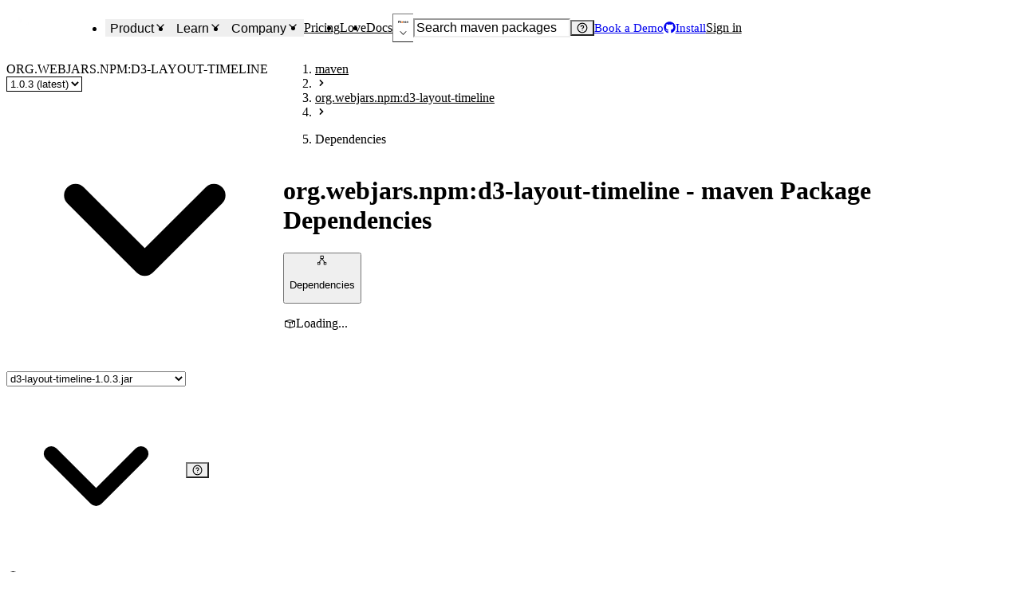

--- FILE ---
content_type: text/html; charset=utf-8
request_url: https://socket.dev/maven/package/org.webjars.npm:d3-layout-timeline/dependencies/1.0.3?ext=jar
body_size: 50658
content:
<!DOCTYPE html><html lang="en-US" dir="ltr"><head><meta charSet="utf-8" data-next-head=""/><meta name="viewport" content="width=device-width, initial-scale=1, viewport-fit=cover" data-next-head=""/><title data-next-head="">org.webjars.npm:d3-layout-timeline - Maven Central Package D...</title><meta name="robots" content="max-image-preview:large" data-next-head=""/><meta name="description" content="WebJar for d3-layout-timeline. Version: 1.0.3 was published by webjars. Start using Socket to analyze org.webjars.npm:d3-layout-timeline and its depen..." data-next-head=""/><link rel="canonical" href="https://socket.dev/maven/package/org.webjars.npm:d3-layout-timeline/dependencies" data-next-head=""/><meta name="apple-mobile-web-app-status-bar-style" content="black-translucent" data-next-head=""/><meta name="application-name" content="Socket" data-next-head=""/><link rel="apple-touch-icon" sizes="180x180" href="/apple-touch-icon.png" data-next-head=""/><link rel="icon" type="image/png" sizes="32x32" href="/favicon-32x32.png" data-next-head=""/><link rel="icon" type="image/png" sizes="16x16" href="/favicon-16x16.png" data-next-head=""/><link rel="manifest" href="/site.webmanifest" data-next-head=""/><link rel="mask-icon" href="/safari-pinned-tab.svg" color="#9F7AEA" data-next-head=""/><meta name="msapplication-TileColor" content="#9F7AEA" data-next-head=""/><meta name="theme-color" content="#9F7AEA" data-next-head=""/><link rel="preload" as="font" href="/fonts/EuclidCircularB-Regular-WebS.woff2" crossorigin="anonymous" data-next-head=""/><link rel="preload" as="font" href="/fonts/EuclidCircularB-Medium-WebS.woff2" crossorigin="anonymous" data-next-head=""/><link rel="preload" as="font" href="/fonts/EuclidCircularB-Semibold-WebS.woff2" crossorigin="anonymous" data-next-head=""/><link rel="alternate" title="Socket Blog (Atom)" type="application/atom+xml" href="/api/blog/feed.atom" data-next-head=""/><link rel="alternate" title="Socket Blog (JSONFeed)" type="application/feed+json" href="/api/blog/feed.json" data-next-head=""/><link rel="alternate" title="Socket Changelog (Atom)" type="application/atom+xml" href="/api/changelog/feed.atom" data-next-head=""/><link rel="alternate" title="Socket Changelog (JSONFeed)" type="application/feed+json" href="/api/changelog/feed.json" data-next-head=""/><meta property="og:title" content="org.webjars.npm:d3-layout-timeline - Maven Central Package D..." data-next-head=""/><meta property="og:description" content="WebJar for d3-layout-timeline. Version: 1.0.3 was published by webjars. Start using Socket to analyze org.webjars.npm:d3-layout-timeline and its depen..." data-next-head=""/><meta property="og:image" content="https://socket.dev/images/social-share.jpg" data-next-head=""/><meta property="og:site_name" content="Socket" data-next-head=""/><meta property="og:type" content="website" data-next-head=""/><meta property="og:url" content="https://socket.dev/maven/package/org.webjars.npm:d3-layout-timeline/dependencies/1.0.3?ext=jar" data-next-head=""/><meta name="twitter:title" content="org.webjars.npm:d3-layout-timeline - Maven Central Package D..." data-next-head=""/><meta name="twitter:image" content="https://socket.dev/images/social-share.jpg" data-next-head=""/><meta name="twitter:image:alt" content="WebJar for d3-layout-timeline. Version: 1.0.3 was published by webjars. Start using Socket to analyze org.webjars.npm:d3-layout-timeline and its depen..." data-next-head=""/><meta name="twitter:site" content="SocketSecurity" data-next-head=""/><meta name="twitter:card" content="summary_large_image" data-next-head=""/><link rel="search" href="/opensearch.xml" type="application/opensearchdescription+xml" title="Socket" data-next-head=""/><link rel="icon" href="/favicon.ico" data-next-head=""/><link data-next-font="" rel="preconnect" href="/" crossorigin="anonymous"/><link rel="preload" href="/_next/static/css/9881d7162f77fe9a.css" as="style"/><link rel="preload" as="image" imageSrcSet="/_next/image?url=%2Fimages%2Flogo-280x80.png&amp;w=96&amp;q=75 1x, /_next/image?url=%2Fimages%2Flogo-280x80.png&amp;w=256&amp;q=75 2x" data-next-head=""/><script id="hs-settings" data-nscript="beforeInteractive">
          window.hsConversationsSettings = {
            loadImmediately: false,
          }
        </script><link rel="stylesheet" href="/_next/static/css/9881d7162f77fe9a.css" data-n-g=""/><noscript data-n-css=""></noscript><script defer="" noModule="" src="/_next/static/chunks/polyfills-42372ed130431b0a.js"></script><script src="/_next/static/chunks/webpack-c738950e0bdd72eb.js" defer=""></script><script src="/_next/static/chunks/framework-193ac0eae352517d.js" defer=""></script><script src="/_next/static/chunks/main-fbf2102caf31044c.js" defer=""></script><script src="/_next/static/chunks/pages/_app-00a23baf0f42be7c.js" defer=""></script><script src="/_next/static/chunks/d255c6ed-11b2cf459aaee7a4.js" defer=""></script><script src="/_next/static/chunks/409ab262-1a916f77f5b33cf7.js" defer=""></script><script src="/_next/static/chunks/aa664fb8-bf5d4479e53881c3.js" defer=""></script><script src="/_next/static/chunks/7841b24b-9b9bae393a46d4dc.js" defer=""></script><script src="/_next/static/chunks/08f2cb30-0977e9cc4b1f6b90.js" defer=""></script><script src="/_next/static/chunks/9b42f47b-089d207ea914fc98.js" defer=""></script><script src="/_next/static/chunks/99cb1e79-2a447967c3735c90.js" defer=""></script><script src="/_next/static/chunks/15b21a55-d3d380f11bf9dbc8.js" defer=""></script><script src="/_next/static/chunks/52b796de-1c5f33b71e34137c.js" defer=""></script><script src="/_next/static/chunks/e3c57887-80263ce553fdd30d.js" defer=""></script><script src="/_next/static/chunks/98ed49b1-aa5458c58f8cb13f.js" defer=""></script><script src="/_next/static/chunks/7119-7538fcbb16039380.js" defer=""></script><script src="/_next/static/chunks/1150-192ba9407fb89b3d.js" defer=""></script><script src="/_next/static/chunks/8157-f269f90b9c04fcc2.js" defer=""></script><script src="/_next/static/chunks/7630-728b8b4b9884f5ed.js" defer=""></script><script src="/_next/static/chunks/4808-c73b5c0fb1f78850.js" defer=""></script><script src="/_next/static/chunks/8521-e2ad8db38f504bbd.js" defer=""></script><script src="/_next/static/chunks/7232-3f133cb737d959de.js" defer=""></script><script src="/_next/static/chunks/5132-1bbad49587677ed9.js" defer=""></script><script src="/_next/static/chunks/1105-8790487a9c269026.js" defer=""></script><script src="/_next/static/chunks/7576-29321e9ad4960f0c.js" defer=""></script><script src="/_next/static/chunks/4908-d23c5bab9e07883d.js" defer=""></script><script src="/_next/static/chunks/1699-5dc84140b080c53e.js" defer=""></script><script src="/_next/static/chunks/989-5fc5e1ea4cc0459f.js" defer=""></script><script src="/_next/static/chunks/679-dce58c5b5e9e4e05.js" defer=""></script><script src="/_next/static/chunks/5341-573b3c17e2c306f4.js" defer=""></script><script src="/_next/static/chunks/9845-84f802431dab775e.js" defer=""></script><script src="/_next/static/chunks/pages/%5Becosystem%5D/package/dependencies-4281b9914f67157f.js" defer=""></script><script src="/_next/static/5d7f12624e9c21e8b904d203f82dd95976a371fb/_buildManifest.js" defer=""></script><script src="/_next/static/5d7f12624e9c21e8b904d203f82dd95976a371fb/_ssgManifest.js" defer=""></script></head><body><link rel="preload" as="image" imageSrcSet="/_next/image?url=%2Fimages%2Flogo-280x80.png&amp;w=96&amp;q=75 1x, /_next/image?url=%2Fimages%2Flogo-280x80.png&amp;w=256&amp;q=75 2x"/><link rel="preload" as="image" imageSrcSet="/_next/image?url=%2Fimages%2Fsocket-square.png&amp;w=32&amp;q=75 1x, /_next/image?url=%2Fimages%2Fsocket-square.png&amp;w=48&amp;q=75 2x"/><div id="__next"><style data-emotion="css-global ad1llf">@layer reset,base,tokens,recipes;</style><style data-emotion="css-global 4l42m0">@layer reset{html{line-height:1.5;--font-fallback:ui-sans-serif,system-ui,-apple-system,BlinkMacSystemFont,'Segoe UI',Roboto,'Helvetica Neue',Arial,'Noto Sans',sans-serif,'Apple Color Emoji','Segoe UI Emoji','Segoe UI Symbol','Noto Color Emoji';-webkit-text-size-adjust:100%;-webkit-font-smoothing:antialiased;-moz-osx-font-smoothing:grayscale;text-rendering:optimizeLegibility;touch-action:manipulation;-moz-tab-size:4;tab-size:4;font-family:var(--global-font-body, var(--font-fallback));}*{margin:0px;padding:0px;font:inherit;word-wrap:break-word;-webkit-tap-highlight-color:transparent;}*,*::before,*::after,*::backdrop{box-sizing:border-box;border-width:0px;border-style:solid;border-color:var(--global-color-border, currentColor);}hr{height:0px;color:inherit;border-top-width:1px;}body{min-height:100dvh;position:relative;}img{border-style:none;}img,svg,video,canvas,audio,iframe,embed,object{display:block;vertical-align:middle;}iframe{border:none;}img,video{max-width:100%;height:auto;}p,h1,h2,h3,h4,h5,h6{overflow-wrap:break-word;}ol,ul{list-style:none;}code,kbd,pre,samp{font-size:1em;}button,[type='button'],[type='reset'],[type='submit']{-webkit-appearance:button;background-color:transparent;background-image:none;}button,input,optgroup,select,textarea{color:inherit;}button,select{text-transform:none;}table{text-indent:0px;border-color:inherit;border-collapse:collapse;}*::-webkit-input-placeholder{opacity:unset;color:#9ca3af;-webkit-user-select:none;-moz-user-select:none;-ms-user-select:none;user-select:none;}*::-moz-placeholder{opacity:unset;color:#9ca3af;-webkit-user-select:none;-moz-user-select:none;-ms-user-select:none;user-select:none;}*:-ms-input-placeholder{opacity:unset;color:#9ca3af;-webkit-user-select:none;-moz-user-select:none;-ms-user-select:none;user-select:none;}*::placeholder{opacity:unset;color:#9ca3af;-webkit-user-select:none;-moz-user-select:none;-ms-user-select:none;user-select:none;}textarea{resize:vertical;}summary{display:-webkit-box;display:-webkit-list-item;display:-ms-list-itembox;display:list-item;}small{font-size:80%;}sub,sup{font-size:75%;line-height:0;position:relative;vertical-align:baseline;}sub{bottom:-0.25em;}sup{top:-0.5em;}dialog{padding:0px;}a{color:inherit;-webkit-text-decoration:inherit;text-decoration:inherit;}abbr:where([title]){-webkit-text-decoration:underline dotted;text-decoration:underline dotted;}b,strong{font-weight:bolder;}code,kbd,samp,pre{font-size:1em;--font-mono-fallback:ui-monospace,SFMono-Regular,Menlo,Monaco,Consolas,'Liberation Mono','Courier New';font-family:var(--global-font-mono, var(--font-mono-fallback));}input[type="text"],input[type="email"],input[type="search"],input[type="password"]{-webkit-appearance:none;-moz-appearance:none;}input[type='search']{-webkit-appearance:textfield;outline-offset:-2px;}::-webkit-search-decoration,::-webkit-search-cancel-button{-webkit-appearance:none;}::-webkit-file-upload-button{-webkit-appearance:button;font:inherit;}input[type="number"]::-webkit-inner-spin-button,input[type="number"]::-webkit-outer-spin-button{height:auto;}input[type='number']{-moz-appearance:textfield;}:-moz-ui-invalid{box-shadow:none;}:-moz-focusring{outline:auto;}[hidden]:where(:not([hidden='until-found'])){display:none!important;}}@layer base{@-webkit-keyframes spin{0%{-webkit-transform:rotate(0deg);-moz-transform:rotate(0deg);-ms-transform:rotate(0deg);transform:rotate(0deg);}100%{-webkit-transform:rotate(360deg);-moz-transform:rotate(360deg);-ms-transform:rotate(360deg);transform:rotate(360deg);}}@keyframes spin{0%{-webkit-transform:rotate(0deg);-moz-transform:rotate(0deg);-ms-transform:rotate(0deg);transform:rotate(0deg);}100%{-webkit-transform:rotate(360deg);-moz-transform:rotate(360deg);-ms-transform:rotate(360deg);transform:rotate(360deg);}}@-webkit-keyframes pulse{50%{opacity:0.5;}}@keyframes pulse{50%{opacity:0.5;}}@-webkit-keyframes ping{75%,100%{-webkit-transform:scale(2);-moz-transform:scale(2);-ms-transform:scale(2);transform:scale(2);opacity:0;}}@keyframes ping{75%,100%{-webkit-transform:scale(2);-moz-transform:scale(2);-ms-transform:scale(2);transform:scale(2);opacity:0;}}@-webkit-keyframes bounce{0%,100%{-webkit-transform:translateY(-25%);-moz-transform:translateY(-25%);-ms-transform:translateY(-25%);transform:translateY(-25%);-webkit-animation-timing-function:cubic-bezier(0.8,0,1,1);animation-timing-function:cubic-bezier(0.8,0,1,1);}50%{-webkit-transform:none;-moz-transform:none;-ms-transform:none;transform:none;-webkit-animation-timing-function:cubic-bezier(0,0,0.2,1);animation-timing-function:cubic-bezier(0,0,0.2,1);}}@keyframes bounce{0%,100%{-webkit-transform:translateY(-25%);-moz-transform:translateY(-25%);-ms-transform:translateY(-25%);transform:translateY(-25%);-webkit-animation-timing-function:cubic-bezier(0.8,0,1,1);animation-timing-function:cubic-bezier(0.8,0,1,1);}50%{-webkit-transform:none;-moz-transform:none;-ms-transform:none;transform:none;-webkit-animation-timing-function:cubic-bezier(0,0,0.2,1);animation-timing-function:cubic-bezier(0,0,0.2,1);}}@-webkit-keyframes bg-position{from{-webkit-background-position:var(--animate-from, 1rem) 0;background-position:var(--animate-from, 1rem) 0;}to{-webkit-background-position:var(--animate-to, 0) 0;background-position:var(--animate-to, 0) 0;}}@keyframes bg-position{from{-webkit-background-position:var(--animate-from, 1rem) 0;background-position:var(--animate-from, 1rem) 0;}to{-webkit-background-position:var(--animate-to, 0) 0;background-position:var(--animate-to, 0) 0;}}@-webkit-keyframes position{from{inset-inline-start:var(--animate-from-x);inset-block-start:var(--animate-from-y);}to{inset-inline-start:var(--animate-to-x);inset-block-start:var(--animate-to-y);}}@keyframes position{from{inset-inline-start:var(--animate-from-x);inset-block-start:var(--animate-from-y);}to{inset-inline-start:var(--animate-to-x);inset-block-start:var(--animate-to-y);}}@-webkit-keyframes circular-progress{0%{stroke-dasharray:1,400;stroke-dashoffset:0;}50%{stroke-dasharray:400,400;stroke-dashoffset:-100%;}100%{stroke-dasharray:400,400;stroke-dashoffset:-260%;}}@keyframes circular-progress{0%{stroke-dasharray:1,400;stroke-dashoffset:0;}50%{stroke-dasharray:400,400;stroke-dashoffset:-100%;}100%{stroke-dasharray:400,400;stroke-dashoffset:-260%;}}@-webkit-keyframes expand-height{from{height:0;}to{height:var(--height);}}@keyframes expand-height{from{height:0;}to{height:var(--height);}}@-webkit-keyframes collapse-height{from{height:var(--height);}to{height:0;}}@keyframes collapse-height{from{height:var(--height);}to{height:0;}}@-webkit-keyframes expand-width{from{width:0;}to{width:var(--width);}}@keyframes expand-width{from{width:0;}to{width:var(--width);}}@-webkit-keyframes collapse-width{from{height:var(--width);}to{height:0;}}@keyframes collapse-width{from{height:var(--width);}to{height:0;}}@-webkit-keyframes fade-in{from{opacity:0;}to{opacity:1;}}@keyframes fade-in{from{opacity:0;}to{opacity:1;}}@-webkit-keyframes fade-out{from{opacity:1;}to{opacity:0;}}@keyframes fade-out{from{opacity:1;}to{opacity:0;}}@-webkit-keyframes slide-from-left-full{from{-webkit-translate:-100% 0;-moz-translate:-100% 0;-ms-translate:-100% 0;translate:-100% 0;}to{-webkit-translate:0 0;-moz-translate:0 0;-ms-translate:0 0;translate:0 0;}}@keyframes slide-from-left-full{from{-webkit-translate:-100% 0;-moz-translate:-100% 0;-ms-translate:-100% 0;translate:-100% 0;}to{-webkit-translate:0 0;-moz-translate:0 0;-ms-translate:0 0;translate:0 0;}}@-webkit-keyframes slide-from-right-full{from{-webkit-translate:100% 0;-moz-translate:100% 0;-ms-translate:100% 0;translate:100% 0;}to{-webkit-translate:0 0;-moz-translate:0 0;-ms-translate:0 0;translate:0 0;}}@keyframes slide-from-right-full{from{-webkit-translate:100% 0;-moz-translate:100% 0;-ms-translate:100% 0;translate:100% 0;}to{-webkit-translate:0 0;-moz-translate:0 0;-ms-translate:0 0;translate:0 0;}}@-webkit-keyframes slide-from-top-full{from{-webkit-translate:0 -100%;-moz-translate:0 -100%;-ms-translate:0 -100%;translate:0 -100%;}to{-webkit-translate:0 0;-moz-translate:0 0;-ms-translate:0 0;translate:0 0;}}@keyframes slide-from-top-full{from{-webkit-translate:0 -100%;-moz-translate:0 -100%;-ms-translate:0 -100%;translate:0 -100%;}to{-webkit-translate:0 0;-moz-translate:0 0;-ms-translate:0 0;translate:0 0;}}@-webkit-keyframes slide-from-bottom-full{from{-webkit-translate:0 100%;-moz-translate:0 100%;-ms-translate:0 100%;translate:0 100%;}to{-webkit-translate:0 0;-moz-translate:0 0;-ms-translate:0 0;translate:0 0;}}@keyframes slide-from-bottom-full{from{-webkit-translate:0 100%;-moz-translate:0 100%;-ms-translate:0 100%;translate:0 100%;}to{-webkit-translate:0 0;-moz-translate:0 0;-ms-translate:0 0;translate:0 0;}}@-webkit-keyframes slide-to-left-full{from{-webkit-translate:0 0;-moz-translate:0 0;-ms-translate:0 0;translate:0 0;}to{-webkit-translate:-100% 0;-moz-translate:-100% 0;-ms-translate:-100% 0;translate:-100% 0;}}@keyframes slide-to-left-full{from{-webkit-translate:0 0;-moz-translate:0 0;-ms-translate:0 0;translate:0 0;}to{-webkit-translate:-100% 0;-moz-translate:-100% 0;-ms-translate:-100% 0;translate:-100% 0;}}@-webkit-keyframes slide-to-right-full{from{-webkit-translate:0 0;-moz-translate:0 0;-ms-translate:0 0;translate:0 0;}to{-webkit-translate:100% 0;-moz-translate:100% 0;-ms-translate:100% 0;translate:100% 0;}}@keyframes slide-to-right-full{from{-webkit-translate:0 0;-moz-translate:0 0;-ms-translate:0 0;translate:0 0;}to{-webkit-translate:100% 0;-moz-translate:100% 0;-ms-translate:100% 0;translate:100% 0;}}@-webkit-keyframes slide-to-top-full{from{-webkit-translate:0 0;-moz-translate:0 0;-ms-translate:0 0;translate:0 0;}to{-webkit-translate:0 -100%;-moz-translate:0 -100%;-ms-translate:0 -100%;translate:0 -100%;}}@keyframes slide-to-top-full{from{-webkit-translate:0 0;-moz-translate:0 0;-ms-translate:0 0;translate:0 0;}to{-webkit-translate:0 -100%;-moz-translate:0 -100%;-ms-translate:0 -100%;translate:0 -100%;}}@-webkit-keyframes slide-to-bottom-full{from{-webkit-translate:0 0;-moz-translate:0 0;-ms-translate:0 0;translate:0 0;}to{-webkit-translate:0 100%;-moz-translate:0 100%;-ms-translate:0 100%;translate:0 100%;}}@keyframes slide-to-bottom-full{from{-webkit-translate:0 0;-moz-translate:0 0;-ms-translate:0 0;translate:0 0;}to{-webkit-translate:0 100%;-moz-translate:0 100%;-ms-translate:0 100%;translate:0 100%;}}@-webkit-keyframes slide-from-top{0%{-webkit-translate:0 -0.5rem;-moz-translate:0 -0.5rem;-ms-translate:0 -0.5rem;translate:0 -0.5rem;}to{-webkit-translate:0;-moz-translate:0;-ms-translate:0;translate:0;}}@keyframes slide-from-top{0%{-webkit-translate:0 -0.5rem;-moz-translate:0 -0.5rem;-ms-translate:0 -0.5rem;translate:0 -0.5rem;}to{-webkit-translate:0;-moz-translate:0;-ms-translate:0;translate:0;}}@-webkit-keyframes slide-from-bottom{0%{-webkit-translate:0 0.5rem;-moz-translate:0 0.5rem;-ms-translate:0 0.5rem;translate:0 0.5rem;}to{-webkit-translate:0;-moz-translate:0;-ms-translate:0;translate:0;}}@keyframes slide-from-bottom{0%{-webkit-translate:0 0.5rem;-moz-translate:0 0.5rem;-ms-translate:0 0.5rem;translate:0 0.5rem;}to{-webkit-translate:0;-moz-translate:0;-ms-translate:0;translate:0;}}@-webkit-keyframes slide-from-left{0%{-webkit-translate:-0.5rem 0;-moz-translate:-0.5rem 0;-ms-translate:-0.5rem 0;translate:-0.5rem 0;}to{-webkit-translate:0;-moz-translate:0;-ms-translate:0;translate:0;}}@keyframes slide-from-left{0%{-webkit-translate:-0.5rem 0;-moz-translate:-0.5rem 0;-ms-translate:-0.5rem 0;translate:-0.5rem 0;}to{-webkit-translate:0;-moz-translate:0;-ms-translate:0;translate:0;}}@-webkit-keyframes slide-from-right{0%{-webkit-translate:0.5rem 0;-moz-translate:0.5rem 0;-ms-translate:0.5rem 0;translate:0.5rem 0;}to{-webkit-translate:0;-moz-translate:0;-ms-translate:0;translate:0;}}@keyframes slide-from-right{0%{-webkit-translate:0.5rem 0;-moz-translate:0.5rem 0;-ms-translate:0.5rem 0;translate:0.5rem 0;}to{-webkit-translate:0;-moz-translate:0;-ms-translate:0;translate:0;}}@-webkit-keyframes slide-to-top{0%{-webkit-translate:0;-moz-translate:0;-ms-translate:0;translate:0;}to{-webkit-translate:0 -0.5rem;-moz-translate:0 -0.5rem;-ms-translate:0 -0.5rem;translate:0 -0.5rem;}}@keyframes slide-to-top{0%{-webkit-translate:0;-moz-translate:0;-ms-translate:0;translate:0;}to{-webkit-translate:0 -0.5rem;-moz-translate:0 -0.5rem;-ms-translate:0 -0.5rem;translate:0 -0.5rem;}}@-webkit-keyframes slide-to-bottom{0%{-webkit-translate:0;-moz-translate:0;-ms-translate:0;translate:0;}to{-webkit-translate:0 0.5rem;-moz-translate:0 0.5rem;-ms-translate:0 0.5rem;translate:0 0.5rem;}}@keyframes slide-to-bottom{0%{-webkit-translate:0;-moz-translate:0;-ms-translate:0;translate:0;}to{-webkit-translate:0 0.5rem;-moz-translate:0 0.5rem;-ms-translate:0 0.5rem;translate:0 0.5rem;}}@-webkit-keyframes slide-to-left{0%{-webkit-translate:0;-moz-translate:0;-ms-translate:0;translate:0;}to{-webkit-translate:-0.5rem 0;-moz-translate:-0.5rem 0;-ms-translate:-0.5rem 0;translate:-0.5rem 0;}}@keyframes slide-to-left{0%{-webkit-translate:0;-moz-translate:0;-ms-translate:0;translate:0;}to{-webkit-translate:-0.5rem 0;-moz-translate:-0.5rem 0;-ms-translate:-0.5rem 0;translate:-0.5rem 0;}}@-webkit-keyframes slide-to-right{0%{-webkit-translate:0;-moz-translate:0;-ms-translate:0;translate:0;}to{-webkit-translate:0.5rem 0;-moz-translate:0.5rem 0;-ms-translate:0.5rem 0;translate:0.5rem 0;}}@keyframes slide-to-right{0%{-webkit-translate:0;-moz-translate:0;-ms-translate:0;translate:0;}to{-webkit-translate:0.5rem 0;-moz-translate:0.5rem 0;-ms-translate:0.5rem 0;translate:0.5rem 0;}}@-webkit-keyframes scale-in{from{scale:0.95;}to{scale:1;}}@keyframes scale-in{from{scale:0.95;}to{scale:1;}}@-webkit-keyframes scale-out{from{scale:1;}to{scale:0.95;}}@keyframes scale-out{from{scale:1;}to{scale:0.95;}}*{font-feature-settings:"cv11";--ring-inset:var(--chakra-empty,/**/ /*!*/)!important;--ring-offset-width:0px;--ring-offset-color:#fff;--ring-color:rgba(66, 153, 225, 0.6);--ring-offset-shadow:0 0 #0000;--ring-shadow:0 0 #0000;--brightness:var(--chakra-empty,/**/ /*!*/)!important;--contrast:var(--chakra-empty,/**/ /*!*/)!important;--grayscale:var(--chakra-empty,/**/ /*!*/)!important;--hue-rotate:var(--chakra-empty,/**/ /*!*/)!important;--invert:var(--chakra-empty,/**/ /*!*/)!important;--saturate:var(--chakra-empty,/**/ /*!*/)!important;--sepia:var(--chakra-empty,/**/ /*!*/)!important;--drop-shadow:var(--chakra-empty,/**/ /*!*/)!important;--backdrop-blur:var(--chakra-empty,/**/ /*!*/)!important;--backdrop-brightness:var(--chakra-empty,/**/ /*!*/)!important;--backdrop-contrast:var(--chakra-empty,/**/ /*!*/)!important;--backdrop-grayscale:var(--chakra-empty,/**/ /*!*/)!important;--backdrop-hue-rotate:var(--chakra-empty,/**/ /*!*/)!important;--backdrop-invert:var(--chakra-empty,/**/ /*!*/)!important;--backdrop-opacity:var(--chakra-empty,/**/ /*!*/)!important;--backdrop-saturate:var(--chakra-empty,/**/ /*!*/)!important;--backdrop-sepia:var(--chakra-empty,/**/ /*!*/)!important;--global-font-mono:var(--chakra-fonts-mono);--global-font-body:var(--chakra-fonts-body);--global-color-border:var(--chakra-colors-border);}html{color:var(--chakra-colors-fg);background:var(--chakra-colors-bg);--bg-currentcolor:var(--chakra-colors-bg);--chakra-colors-color-palette-50:var(--chakra-colors-purple-50);--chakra-colors-color-palette-100:var(--chakra-colors-purple-100);--chakra-colors-color-palette-200:var(--chakra-colors-purple-200);--chakra-colors-color-palette-300:var(--chakra-colors-purple-300);--chakra-colors-color-palette-400:var(--chakra-colors-purple-400);--chakra-colors-color-palette-500:var(--chakra-colors-purple-500);--chakra-colors-color-palette-600:var(--chakra-colors-purple-600);--chakra-colors-color-palette-700:var(--chakra-colors-purple-700);--chakra-colors-color-palette-800:var(--chakra-colors-purple-800);--chakra-colors-color-palette-900:var(--chakra-colors-purple-900);--chakra-colors-color-palette-950:var(--chakra-colors-purple-950);--chakra-colors-color-palette-contrast:var(--chakra-colors-purple-contrast);--chakra-colors-color-palette-fg:var(--chakra-colors-purple-fg);--chakra-colors-color-palette-subtler:var(--chakra-colors-purple-subtler);--chakra-colors-color-palette-subtle:var(--chakra-colors-purple-subtle);--chakra-colors-color-palette-muted:var(--chakra-colors-purple-muted);--chakra-colors-color-palette-emphasized:var(--chakra-colors-purple-emphasized);--chakra-colors-color-palette-solid:var(--chakra-colors-purple-solid);--chakra-colors-color-palette-focus-ring:var(--chakra-colors-purple-focus-ring);scrollbar-gutter:stable;height:100%;}body{min-height:100dvh;overflow-x:hidden;--focus-ring-color:var(--chakra-colors-gray-300)!important;scrollbar-width:thin;scrollbar-color:var(--chakra-colors-fg-subtler) transparent;}#__next{min-height:inherit;}body[data-scroll-lock],body[data-scroll-locked][data-scroll-locked]{padding-right:0!important;margin-right:0!important;}*::-webkit-input-placeholder{--mix-color:color-mix(in srgb, var(--chakra-colors-fg-muted) 80%, transparent);color:var(--mix-color, var(--chakra-colors-fg-muted));}*::-moz-placeholder{--mix-color:color-mix(in srgb, var(--chakra-colors-fg-muted) 80%, transparent);color:var(--mix-color, var(--chakra-colors-fg-muted));}*:-ms-input-placeholder{--mix-color:color-mix(in srgb, var(--chakra-colors-fg-muted) 80%, transparent);color:var(--mix-color, var(--chakra-colors-fg-muted));}*::placeholder{--mix-color:color-mix(in srgb, var(--chakra-colors-fg-muted) 80%, transparent);color:var(--mix-color, var(--chakra-colors-fg-muted));}*::selection{--mix-background:color-mix(in srgb, var(--chakra-colors-color-palette-muted) 80%, transparent);background:var(--mix-background, var(--chakra-colors-color-palette-muted));--bg-currentcolor:var(--mix-background, var(--chakra-colors-color-palette-muted));}}@layer tokens{:where(:root, :host){--chakra-aspect-ratios-square:1/1;--chakra-aspect-ratios-landscape:4/3;--chakra-aspect-ratios-portrait:3/4;--chakra-aspect-ratios-wide:16/9;--chakra-aspect-ratios-ultrawide:18/5;--chakra-aspect-ratios-golden:1.618/1;--chakra-animations-spin:spin 1s linear infinite;--chakra-animations-ping:ping 1s cubic-bezier(0, 0, 0.2, 1) infinite;--chakra-animations-pulse:pulse 2s cubic-bezier(0.4, 0, 0.6, 1) infinite;--chakra-animations-bounce:bounce 1s infinite;--chakra-blurs-sm:4px;--chakra-blurs-md:8px;--chakra-blurs-lg:12px;--chakra-blurs-xl:16px;--chakra-blurs-2xl:24px;--chakra-blurs-3xl:40px;--chakra-blurs-4xl:64px;--chakra-borders-xs:0.5px solid;--chakra-borders-sm:1px solid;--chakra-borders-md:2px solid;--chakra-borders-lg:4px solid;--chakra-borders-xl:8px solid;--chakra-colors-transparent:transparent;--chakra-colors-current:currentColor;--chakra-colors-black-50:rgba(0, 0, 0, 0.16);--chakra-colors-black-100:rgba(0, 0, 0, 0.24);--chakra-colors-black-200:rgba(0, 0, 0, 0.36);--chakra-colors-black-300:rgba(0, 0, 0, 0.48);--chakra-colors-black-400:rgba(0, 0, 0, 0.64);--chakra-colors-black-500:rgba(0, 0, 0, 0.78);--chakra-colors-black-600:rgba(0, 0, 0, 0.84);--chakra-colors-black-700:rgba(0, 0, 0, 0.88);--chakra-colors-black-800:rgba(0, 0, 0, 0.92);--chakra-colors-black-900:rgba(0, 0, 0, 0.95);--chakra-colors-black-950:rgba(0, 0, 0, 1);--chakra-colors-black:#121720;--chakra-colors-white:#FFFFFF;--chakra-colors-white-alpha-50:rgba(255, 255, 255, 0.04);--chakra-colors-white-alpha-100:rgba(255, 255, 255, 0.06);--chakra-colors-white-alpha-200:rgba(255, 255, 255, 0.08);--chakra-colors-white-alpha-300:rgba(255, 255, 255, 0.16);--chakra-colors-white-alpha-400:rgba(255, 255, 255, 0.24);--chakra-colors-white-alpha-500:rgba(255, 255, 255, 0.36);--chakra-colors-white-alpha-600:rgba(255, 255, 255, 0.48);--chakra-colors-white-alpha-700:rgba(255, 255, 255, 0.64);--chakra-colors-white-alpha-800:rgba(255, 255, 255, 0.80);--chakra-colors-white-alpha-900:rgba(255, 255, 255, 0.92);--chakra-colors-white-alpha-950:rgba(255, 255, 255, 0.95);--chakra-colors-black-alpha-50:rgba(0, 0, 0, 0.04);--chakra-colors-black-alpha-100:rgba(0, 0, 0, 0.06);--chakra-colors-black-alpha-200:rgba(0, 0, 0, 0.08);--chakra-colors-black-alpha-300:rgba(0, 0, 0, 0.16);--chakra-colors-black-alpha-400:rgba(0, 0, 0, 0.24);--chakra-colors-black-alpha-500:rgba(0, 0, 0, 0.36);--chakra-colors-black-alpha-600:rgba(0, 0, 0, 0.48);--chakra-colors-black-alpha-700:rgba(0, 0, 0, 0.64);--chakra-colors-black-alpha-800:rgba(0, 0, 0, 0.80);--chakra-colors-black-alpha-900:rgba(0, 0, 0, 0.92);--chakra-colors-black-alpha-950:rgba(0, 0, 0, 0.95);--chakra-colors-gray-50:#f9f9fc;--chakra-colors-gray-100:#f2f2f8;--chakra-colors-gray-200:#e4e4ee;--chakra-colors-gray-300:#cfcfdd;--chakra-colors-gray-400:#9b9bb1;--chakra-colors-gray-500:#6c6c83;--chakra-colors-gray-600:#4d4d63;--chakra-colors-gray-700:#383850;--chakra-colors-gray-800:#202039;--chakra-colors-gray-900:#111128;--chakra-colors-gray-950:#050619;--chakra-colors-red-50:#FFF5F5;--chakra-colors-red-100:#FED7D7;--chakra-colors-red-200:#FEB2B2;--chakra-colors-red-300:#FC8181;--chakra-colors-red-400:#F56565;--chakra-colors-red-500:#E53E3E;--chakra-colors-red-600:#C53030;--chakra-colors-red-700:#9B2C2C;--chakra-colors-red-800:#822727;--chakra-colors-red-900:#63171B;--chakra-colors-red-950:#1f0808;--chakra-colors-orange-50:#FFFAF0;--chakra-colors-orange-100:#FEEBC8;--chakra-colors-orange-200:#FBD38D;--chakra-colors-orange-300:#F6AD55;--chakra-colors-orange-400:#ED8936;--chakra-colors-orange-500:#DD6B20;--chakra-colors-orange-600:#C05621;--chakra-colors-orange-700:#9C4221;--chakra-colors-orange-800:#7B341E;--chakra-colors-orange-900:#652B19;--chakra-colors-orange-950:#491F12;--chakra-colors-yellow-50:#FFFFF0;--chakra-colors-yellow-100:#FEFCBF;--chakra-colors-yellow-200:#FAF089;--chakra-colors-yellow-300:#F6E05E;--chakra-colors-yellow-400:#ECC94B;--chakra-colors-yellow-500:#D69E2E;--chakra-colors-yellow-600:#B7791F;--chakra-colors-yellow-700:#975A16;--chakra-colors-yellow-800:#744210;--chakra-colors-yellow-900:#5F370E;--chakra-colors-yellow-950:#281304;--chakra-colors-green-50:#F0FFF4;--chakra-colors-green-100:#C6F6D5;--chakra-colors-green-200:#9AE6B4;--chakra-colors-green-300:#68D391;--chakra-colors-green-400:#48BB78;--chakra-colors-green-500:#38A169;--chakra-colors-green-600:#2F855A;--chakra-colors-green-700:#276749;--chakra-colors-green-800:#22543D;--chakra-colors-green-900:#1C4532;--chakra-colors-green-950:#03190c;--chakra-colors-teal-50:#E6FFFA;--chakra-colors-teal-100:#B2F5EA;--chakra-colors-teal-200:#81E6D9;--chakra-colors-teal-300:#4FD1C5;--chakra-colors-teal-400:#38B2AC;--chakra-colors-teal-500:#319795;--chakra-colors-teal-600:#2C7A7B;--chakra-colors-teal-700:#285E61;--chakra-colors-teal-800:#234E52;--chakra-colors-teal-900:#1D4044;--chakra-colors-teal-950:#021716;--chakra-colors-blue-50:#ebf8ff;--chakra-colors-blue-100:#bee3f8;--chakra-colors-blue-200:#90cdf4;--chakra-colors-blue-300:#63b3ed;--chakra-colors-blue-400:#4299e1;--chakra-colors-blue-500:#3182ce;--chakra-colors-blue-600:#2b6cb0;--chakra-colors-blue-700:#2c5282;--chakra-colors-blue-800:#2a4365;--chakra-colors-blue-900:#1A365D;--chakra-colors-blue-950:#0c142e;--chakra-colors-cyan-50:#EDFDFD;--chakra-colors-cyan-100:#C4F1F9;--chakra-colors-cyan-200:#9DECF9;--chakra-colors-cyan-300:#76E4F7;--chakra-colors-cyan-400:#0BC5EA;--chakra-colors-cyan-500:#00B5D8;--chakra-colors-cyan-600:#00A3C4;--chakra-colors-cyan-700:#0987A0;--chakra-colors-cyan-800:#086F83;--chakra-colors-cyan-900:#065666;--chakra-colors-cyan-950:#051b24;--chakra-colors-purple-50:#FAF5FF;--chakra-colors-purple-100:#E9D8FD;--chakra-colors-purple-200:#D6BCFA;--chakra-colors-purple-300:#B794F4;--chakra-colors-purple-400:#9F7AEA;--chakra-colors-purple-500:#805AD5;--chakra-colors-purple-600:#6B46C1;--chakra-colors-purple-700:#553C9A;--chakra-colors-purple-800:#44337A;--chakra-colors-purple-900:#322659;--chakra-colors-purple-950:#1a032e;--chakra-colors-pink-50:#FFF5F7;--chakra-colors-pink-100:#FED7E2;--chakra-colors-pink-200:#FBB6CE;--chakra-colors-pink-300:#F687B3;--chakra-colors-pink-400:#ED64A6;--chakra-colors-pink-500:#D53F8C;--chakra-colors-pink-600:#B83280;--chakra-colors-pink-700:#97266D;--chakra-colors-pink-800:#702459;--chakra-colors-pink-900:#521B41;--chakra-colors-pink-950:#2c0514;--chakra-durations-fastest:50ms;--chakra-durations-faster:100ms;--chakra-durations-fast:150ms;--chakra-durations-moderate:200ms;--chakra-durations-slow:300ms;--chakra-durations-slower:400ms;--chakra-durations-slowest:500ms;--chakra-easings-ease-in:cubic-bezier(0.42, 0, 1, 1);--chakra-easings-ease-out:cubic-bezier(0, 0, 0.58, 1);--chakra-easings-ease-in-out:cubic-bezier(0.42, 0, 0.58, 1);--chakra-easings-ease-in-smooth:cubic-bezier(0.32, 0.72, 0, 1);--chakra-fonts-heading:Euclid,sans-serif;--chakra-fonts-body:"Inter Variable",Inter,sans-serif;--chakra-fonts-mono:"Source Code Pro Variable",monospace;--chakra-font-sizes-2xs:0.625rem;--chakra-font-sizes-xs:0.75rem;--chakra-font-sizes-sm:0.875rem;--chakra-font-sizes-md:1rem;--chakra-font-sizes-lg:1.125rem;--chakra-font-sizes-xl:1.25rem;--chakra-font-sizes-2xl:1.5rem;--chakra-font-sizes-3xl:1.875rem;--chakra-font-sizes-4xl:2.25rem;--chakra-font-sizes-5xl:3rem;--chakra-font-sizes-6xl:3.75rem;--chakra-font-sizes-7xl:4.5rem;--chakra-font-sizes-8xl:6rem;--chakra-font-sizes-9xl:8rem;--chakra-font-weights-thin:100;--chakra-font-weights-extralight:200;--chakra-font-weights-light:300;--chakra-font-weights-normal:400;--chakra-font-weights-medium:500;--chakra-font-weights-semibold:600;--chakra-font-weights-bold:700;--chakra-font-weights-extrabold:800;--chakra-font-weights-black:900;--chakra-letter-spacings-tighter:-0.05em;--chakra-letter-spacings-tight:-0.025em;--chakra-letter-spacings-wide:0.025em;--chakra-letter-spacings-wider:0.05em;--chakra-letter-spacings-widest:0.1em;--chakra-line-heights-3:.75rem;--chakra-line-heights-4:1rem;--chakra-line-heights-5:1.25rem;--chakra-line-heights-6:1.5rem;--chakra-line-heights-7:1.75rem;--chakra-line-heights-8:2rem;--chakra-line-heights-9:2.25rem;--chakra-line-heights-10:2.5rem;--chakra-line-heights-shorter:1.25;--chakra-line-heights-short:1.375;--chakra-line-heights-moderate:1.5;--chakra-line-heights-tall:1.625;--chakra-line-heights-taller:2;--chakra-line-heights-base:1.5rem;--chakra-radii-none:0;--chakra-radii-2xs:0.0625rem;--chakra-radii-xs:0.125rem;--chakra-radii-sm:0.25rem;--chakra-radii-md:0.375rem;--chakra-radii-lg:0.5rem;--chakra-radii-xl:0.75rem;--chakra-radii-2xl:1rem;--chakra-radii-3xl:1.5rem;--chakra-radii-4xl:2rem;--chakra-radii-full:9999px;--chakra-spacing-1:0.25rem;--chakra-spacing-2:0.5rem;--chakra-spacing-3:0.75rem;--chakra-spacing-4:1rem;--chakra-spacing-5:1.25rem;--chakra-spacing-6:1.5rem;--chakra-spacing-7:1.75rem;--chakra-spacing-8:2rem;--chakra-spacing-9:2.25rem;--chakra-spacing-10:2.5rem;--chakra-spacing-11:2.75rem;--chakra-spacing-12:3rem;--chakra-spacing-14:3.5rem;--chakra-spacing-16:4rem;--chakra-spacing-20:5rem;--chakra-spacing-24:6rem;--chakra-spacing-28:7rem;--chakra-spacing-32:8rem;--chakra-spacing-36:9rem;--chakra-spacing-40:10rem;--chakra-spacing-44:11rem;--chakra-spacing-48:12rem;--chakra-spacing-52:13rem;--chakra-spacing-56:14rem;--chakra-spacing-60:15rem;--chakra-spacing-64:16rem;--chakra-spacing-72:18rem;--chakra-spacing-80:20rem;--chakra-spacing-96:24rem;--chakra-spacing-0\.5:0.125rem;--chakra-spacing-1\.5:0.375rem;--chakra-spacing-2\.5:0.625rem;--chakra-spacing-3\.5:0.875rem;--chakra-spacing-4\.5:1.125rem;--chakra-sizes-1:0.25rem;--chakra-sizes-2:0.5rem;--chakra-sizes-3:0.75rem;--chakra-sizes-4:1rem;--chakra-sizes-5:1.25rem;--chakra-sizes-6:1.5rem;--chakra-sizes-7:1.75rem;--chakra-sizes-8:2rem;--chakra-sizes-9:2.25rem;--chakra-sizes-10:2.5rem;--chakra-sizes-11:2.75rem;--chakra-sizes-12:3rem;--chakra-sizes-14:3.5rem;--chakra-sizes-16:4rem;--chakra-sizes-20:5rem;--chakra-sizes-24:6rem;--chakra-sizes-28:7rem;--chakra-sizes-32:8rem;--chakra-sizes-36:9rem;--chakra-sizes-40:10rem;--chakra-sizes-44:11rem;--chakra-sizes-48:12rem;--chakra-sizes-52:13rem;--chakra-sizes-56:14rem;--chakra-sizes-60:15rem;--chakra-sizes-64:16rem;--chakra-sizes-72:18rem;--chakra-sizes-80:20rem;--chakra-sizes-96:24rem;--chakra-sizes-3xs:14rem;--chakra-sizes-2xs:16rem;--chakra-sizes-xs:20rem;--chakra-sizes-sm:24rem;--chakra-sizes-md:28rem;--chakra-sizes-lg:32rem;--chakra-sizes-xl:36rem;--chakra-sizes-2xl:42rem;--chakra-sizes-3xl:48rem;--chakra-sizes-4xl:56rem;--chakra-sizes-5xl:64rem;--chakra-sizes-6xl:72rem;--chakra-sizes-7xl:80rem;--chakra-sizes-8xl:90rem;--chakra-sizes-9xl:100rem;--chakra-sizes-10xl:110rem;--chakra-sizes-min-page-h:70vh;--chakra-sizes-0\.5:0.125rem;--chakra-sizes-1\.5:0.375rem;--chakra-sizes-2\.5:0.625rem;--chakra-sizes-3\.5:0.875rem;--chakra-sizes-4\.5:1.125rem;--chakra-sizes-1\/2:50%;--chakra-sizes-1\/3:33.333333%;--chakra-sizes-2\/3:66.666667%;--chakra-sizes-1\/4:25%;--chakra-sizes-3\/4:75%;--chakra-sizes-1\/5:20%;--chakra-sizes-2\/5:40%;--chakra-sizes-3\/5:60%;--chakra-sizes-4\/5:80%;--chakra-sizes-1\/6:16.666667%;--chakra-sizes-2\/6:33.333333%;--chakra-sizes-3\/6:50%;--chakra-sizes-4\/6:66.666667%;--chakra-sizes-5\/6:83.333333%;--chakra-sizes-1\/12:8.333333%;--chakra-sizes-2\/12:16.666667%;--chakra-sizes-3\/12:25%;--chakra-sizes-4\/12:33.333333%;--chakra-sizes-5\/12:41.666667%;--chakra-sizes-6\/12:50%;--chakra-sizes-7\/12:58.333333%;--chakra-sizes-8\/12:66.666667%;--chakra-sizes-9\/12:75%;--chakra-sizes-10\/12:83.333333%;--chakra-sizes-11\/12:91.666667%;--chakra-sizes-max:max-content;--chakra-sizes-min:min-content;--chakra-sizes-fit:fit-content;--chakra-sizes-prose:60ch;--chakra-sizes-full:100%;--chakra-sizes-dvh:100dvh;--chakra-sizes-svh:100svh;--chakra-sizes-lvh:100lvh;--chakra-sizes-dvw:100dvw;--chakra-sizes-svw:100svw;--chakra-sizes-lvw:100lvw;--chakra-sizes-vw:100vw;--chakra-sizes-vh:100vh;--chakra-sizes-breakpoint-sm:480px;--chakra-sizes-breakpoint-md:768px;--chakra-sizes-breakpoint-lg:1024px;--chakra-sizes-breakpoint-xl:1280px;--chakra-sizes-breakpoint-2xl:1536px;--chakra-z-index-hide:-1;--chakra-z-index-base:0;--chakra-z-index-docked:10;--chakra-z-index-dropdown:1000;--chakra-z-index-sticky:1100;--chakra-z-index-banner:1200;--chakra-z-index-overlay:1300;--chakra-z-index-modal:1400;--chakra-z-index-popover:1500;--chakra-z-index-skip-nav:1600;--chakra-z-index-toast:1700;--chakra-z-index-tooltip:1800;--chakra-z-index-max:2147483647;--chakra-cursor-button:pointer;--chakra-cursor-checkbox:default;--chakra-cursor-disabled:not-allowed;--chakra-cursor-menuitem:pointer;--chakra-cursor-option:pointer;--chakra-cursor-radio:default;--chakra-cursor-slider:default;--chakra-cursor-switch:pointer;--chakra-breakpoints-sm:480px;--chakra-breakpoints-md:768px;--chakra-breakpoints-lg:1024px;--chakra-breakpoints-xl:1280px;--chakra-breakpoints-2xl:1536px;--chakra-colors-logo-purple:#8c50ff;--chakra-colors-logo-pink:#f0a;--chakra-radii-l1:var(--chakra-radii-xs);--chakra-radii-l2:var(--chakra-radii-sm);--chakra-radii-l3:var(--chakra-radii-md);}:root,.light{--chakra-colors-bg:var(--chakra-colors-white);--chakra-colors-bg-subtler:var(--chakra-colors-gray-50);--chakra-colors-bg-subtle:var(--chakra-colors-gray-100);--chakra-colors-bg-muted:var(--chakra-colors-gray-200);--chakra-colors-bg-emphasized:var(--chakra-colors-gray-300);--chakra-colors-bg-inverted:var(--chakra-colors-gray-900);--chakra-colors-bg-inverted\.muted:var(--chakra-colors-gray-800);--chakra-colors-bg-panel:var(--chakra-colors-white);--chakra-colors-bg-error:var(--chakra-colors-red-50);--chakra-colors-bg-warning:var(--chakra-colors-orange-50);--chakra-colors-bg-success:var(--chakra-colors-green-50);--chakra-colors-bg-info:var(--chakra-colors-blue-50);--chakra-colors-bg-translucent:rgba(255, 255, 255, 0.85);--chakra-colors-fg:var(--chakra-colors-gray-800);--chakra-colors-fg-muted:var(--chakra-colors-gray-600);--chakra-colors-fg-subtle:var(--chakra-colors-gray-500);--chakra-colors-fg-subtler:var(--chakra-colors-gray-300);--chakra-colors-fg-inverted:var(--chakra-colors-gray-50);--chakra-colors-fg-added:var(--chakra-colors-green-600);--chakra-colors-fg-modified:var(--chakra-colors-yellow-600);--chakra-colors-fg-removed:var(--chakra-colors-red-600);--chakra-colors-fg-error:var(--chakra-colors-red-500);--chakra-colors-fg-warning:var(--chakra-colors-orange-500);--chakra-colors-fg-success:var(--chakra-colors-green-600);--chakra-colors-fg-info:var(--chakra-colors-blue-600);--chakra-colors-border:var(--chakra-colors-gray-200);--chakra-colors-border-bolder:var(--chakra-colors-gray-400);--chakra-colors-border-bold:var(--chakra-colors-gray-300);--chakra-colors-border-muted:var(--chakra-colors-gray-200);--chakra-colors-border-subtle:var(--chakra-colors-gray-100);--chakra-colors-border-subtler:var(--chakra-colors-gray-50);--chakra-colors-border-emphasized:var(--chakra-colors-gray-300);--chakra-colors-border-inverted:var(--chakra-colors-gray-800);--chakra-colors-border-error:var(--chakra-colors-red-500);--chakra-colors-border-warning:var(--chakra-colors-orange-500);--chakra-colors-border-success:var(--chakra-colors-green-500);--chakra-colors-border-info:var(--chakra-colors-blue-500);--chakra-colors-accent:var(--chakra-colors-purple-500);--chakra-colors-accent-bolder:var(--chakra-colors-purple-700);--chakra-colors-accent-bold:var(--chakra-colors-purple-600);--chakra-colors-accent-muted:var(--chakra-colors-purple-400);--chakra-colors-accent-subtle:var(--chakra-colors-purple-200);--chakra-colors-accent-subtler:var(--chakra-colors-purple-100);--chakra-colors-accent-subtlest:var(--chakra-colors-purple-50);--chakra-colors-success:var(--chakra-colors-green-500);--chakra-colors-success-bolder:var(--chakra-colors-green-800);--chakra-colors-success-bold:var(--chakra-colors-green-700);--chakra-colors-success-muted:var(--chakra-colors-green-300);--chakra-colors-success-subtle:var(--chakra-colors-green-200);--chakra-colors-success-subtler:var(--chakra-colors-green-100);--chakra-colors-success-subtlest:var(--chakra-colors-green-50);--chakra-colors-error:var(--chakra-colors-red-500);--chakra-colors-error-bolder:var(--chakra-colors-red-800);--chakra-colors-error-bold:var(--chakra-colors-red-700);--chakra-colors-error-muted:var(--chakra-colors-red-300);--chakra-colors-error-subtle:var(--chakra-colors-red-200);--chakra-colors-error-subtler:var(--chakra-colors-red-100);--chakra-colors-error-subtlest:var(--chakra-colors-red-50);--chakra-colors-warning:var(--chakra-colors-yellow-500);--chakra-colors-warning-bolder:var(--chakra-colors-yellow-800);--chakra-colors-warning-bold:var(--chakra-colors-yellow-700);--chakra-colors-warning-muted:var(--chakra-colors-yellow-300);--chakra-colors-warning-subtle:var(--chakra-colors-yellow-200);--chakra-colors-warning-subtler:var(--chakra-colors-yellow-100);--chakra-colors-warning-subtlest:var(--chakra-colors-yellow-50);--chakra-colors-alert:var(--chakra-colors-orange-500);--chakra-colors-alert-bolder:var(--chakra-colors-orange-800);--chakra-colors-alert-bold:var(--chakra-colors-orange-700);--chakra-colors-alert-muted:var(--chakra-colors-orange-300);--chakra-colors-alert-subtle:var(--chakra-colors-orange-200);--chakra-colors-alert-subtler:var(--chakra-colors-orange-100);--chakra-colors-alert-subtlest:var(--chakra-colors-orange-50);--chakra-colors-link:var(--chakra-colors-gray-950);--chakra-colors-inlinecode:var(--chakra-colors-gray-600);--chakra-colors-inlinecode-link:var(--chakra-colors-blue-500);--chakra-colors-inlinecode-link-bg:var(--chakra-colors-blue-50);--chakra-colors-inlinecode-bg:var(--chakra-colors-gray-100);--chakra-colors-gray-contrast:var(--chakra-colors-white);--chakra-colors-gray-fg:var(--chakra-colors-gray-800);--chakra-colors-gray-subtle:var(--chakra-colors-gray-100);--chakra-colors-gray-muted:var(--chakra-colors-gray-200);--chakra-colors-gray-emphasized:var(--chakra-colors-gray-300);--chakra-colors-gray-solid:var(--chakra-colors-gray-900);--chakra-colors-gray-focus-ring:var(--chakra-colors-gray-800);--chakra-colors-red-contrast:white;--chakra-colors-red-fg:var(--chakra-colors-red-700);--chakra-colors-red-subtle:var(--chakra-colors-red-100);--chakra-colors-red-muted:var(--chakra-colors-red-200);--chakra-colors-red-emphasized:var(--chakra-colors-red-300);--chakra-colors-red-solid:var(--chakra-colors-red-600);--chakra-colors-red-focus-ring:var(--chakra-colors-red-600);--chakra-colors-green-contrast:white;--chakra-colors-green-fg:var(--chakra-colors-green-700);--chakra-colors-green-subtle:var(--chakra-colors-green-100);--chakra-colors-green-muted:var(--chakra-colors-green-200);--chakra-colors-green-emphasized:var(--chakra-colors-green-300);--chakra-colors-green-solid:var(--chakra-colors-green-600);--chakra-colors-green-focus-ring:var(--chakra-colors-green-600);--chakra-colors-blue-contrast:white;--chakra-colors-blue-fg:var(--chakra-colors-blue-700);--chakra-colors-blue-subtle:var(--chakra-colors-blue-100);--chakra-colors-blue-muted:var(--chakra-colors-blue-200);--chakra-colors-blue-emphasized:var(--chakra-colors-blue-300);--chakra-colors-blue-solid:var(--chakra-colors-blue-600);--chakra-colors-blue-focus-ring:var(--chakra-colors-blue-600);--chakra-colors-orange-contrast:black;--chakra-colors-orange-fg:var(--chakra-colors-orange-800);--chakra-colors-orange-subtle:var(--chakra-colors-orange-100);--chakra-colors-orange-muted:var(--chakra-colors-orange-200);--chakra-colors-orange-emphasized:var(--chakra-colors-orange-300);--chakra-colors-orange-solid:var(--chakra-colors-orange-200);--chakra-colors-orange-focus-ring:var(--chakra-colors-orange-200);--chakra-colors-yellow-contrast:black;--chakra-colors-yellow-fg:var(--chakra-colors-yellow-800);--chakra-colors-yellow-subtle:var(--chakra-colors-yellow-100);--chakra-colors-yellow-muted:var(--chakra-colors-yellow-200);--chakra-colors-yellow-emphasized:var(--chakra-colors-yellow-300);--chakra-colors-yellow-solid:var(--chakra-colors-yellow-300);--chakra-colors-yellow-focus-ring:var(--chakra-colors-yellow-300);--chakra-colors-teal-contrast:white;--chakra-colors-teal-fg:var(--chakra-colors-teal-700);--chakra-colors-teal-subtle:var(--chakra-colors-teal-100);--chakra-colors-teal-muted:var(--chakra-colors-teal-200);--chakra-colors-teal-emphasized:var(--chakra-colors-teal-300);--chakra-colors-teal-solid:var(--chakra-colors-teal-600);--chakra-colors-teal-focus-ring:var(--chakra-colors-teal-600);--chakra-colors-purple-contrast:white;--chakra-colors-purple-fg:var(--chakra-colors-purple-700);--chakra-colors-purple-subtler:var(--chakra-colors-purple-50);--chakra-colors-purple-subtle:var(--chakra-colors-purple-100);--chakra-colors-purple-muted:var(--chakra-colors-purple-200);--chakra-colors-purple-emphasized:var(--chakra-colors-purple-300);--chakra-colors-purple-solid:var(--chakra-colors-purple-600);--chakra-colors-purple-focus-ring:var(--chakra-colors-purple-600);--chakra-colors-pink-contrast:white;--chakra-colors-pink-fg:var(--chakra-colors-pink-700);--chakra-colors-pink-subtle:var(--chakra-colors-pink-100);--chakra-colors-pink-muted:var(--chakra-colors-pink-200);--chakra-colors-pink-emphasized:var(--chakra-colors-pink-300);--chakra-colors-pink-solid:var(--chakra-colors-pink-600);--chakra-colors-pink-focus-ring:var(--chakra-colors-pink-600);--chakra-colors-cyan-contrast:white;--chakra-colors-cyan-fg:var(--chakra-colors-cyan-700);--chakra-colors-cyan-subtle:var(--chakra-colors-cyan-100);--chakra-colors-cyan-muted:var(--chakra-colors-cyan-200);--chakra-colors-cyan-emphasized:var(--chakra-colors-cyan-300);--chakra-colors-cyan-solid:var(--chakra-colors-cyan-600);--chakra-colors-cyan-focus-ring:var(--chakra-colors-cyan-600);--chakra-shadows:0px 1px 3px 0px color-mix(in srgb, var(--chakra-colors-gray-900) 10%, transparent),0px 1px 2px 0px color-mix(in srgb, var(--chakra-colors-gray-900) 10%, transparent);--chakra-shadows-xs:0px 0px 0px 1px color-mix(in srgb, var(--chakra-colors-gray-900) 10%, transparent);--chakra-shadows-sm:0px 1px 2px 0px color-mix(in srgb, var(--chakra-colors-gray-900) 10%, transparent);--chakra-shadows-md:0px 4px 6px -1px color-mix(in srgb, var(--chakra-colors-gray-900) 10%, transparent),0px 2px 4px -1px color-mix(in srgb, var(--chakra-colors-gray-900) 10%, transparent);--chakra-shadows-lg:0px 10px 15px -3px color-mix(in srgb, var(--chakra-colors-gray-900) 10%, transparent),0px 4px 6px -2px color-mix(in srgb, var(--chakra-colors-gray-900) 10%, transparent);--chakra-shadows-xl:0px 20px 25px -5px color-mix(in srgb, var(--chakra-colors-gray-900) 10%, transparent),0px 10px 10px -5px color-mix(in srgb, var(--chakra-colors-gray-900) 10%, transparent);--chakra-shadows-2xl:0px 25px 50px -12px color-mix(in srgb, var(--chakra-colors-gray-900) 16%, transparent);--chakra-shadows-inner:inset 0 2px 4px 0 color-mix(in srgb, black 5%, transparent);--chakra-shadows-inset:inset 0 0 0 1px color-mix(in srgb, black 5%, transparent);}.dark,.dark .chakra-theme:not(.light){--chakra-colors-bg:var(--chakra-colors-gray-950);--chakra-colors-bg-subtler:var(--chakra-colors-gray-900);--chakra-colors-bg-subtle:var(--chakra-colors-gray-800);--chakra-colors-bg-muted:black;--chakra-colors-bg-emphasized:var(--chakra-colors-gray-600);--chakra-colors-bg-inverted:var(--chakra-colors-gray-100);--chakra-colors-bg-inverted\.muted:var(--chakra-colors-gray-300);--chakra-colors-bg-panel:var(--chakra-colors-gray-950);--chakra-colors-bg-error:var(--chakra-colors-red-950);--chakra-colors-bg-warning:var(--chakra-colors-orange-950);--chakra-colors-bg-success:var(--chakra-colors-green-950);--chakra-colors-bg-info:var(--chakra-colors-blue-950);--chakra-colors-bg-translucent:rgba(5, 6, 25, 0.5);--chakra-colors-fg:var(--chakra-colors-gray-100);--chakra-colors-fg-muted:var(--chakra-colors-gray-400);--chakra-colors-fg-subtle:var(--chakra-colors-gray-500);--chakra-colors-fg-subtler:var(--chakra-colors-gray-600);--chakra-colors-fg-inverted:var(--chakra-colors-gray-800);--chakra-colors-fg-added:var(--chakra-colors-green-400);--chakra-colors-fg-modified:var(--chakra-colors-yellow-400);--chakra-colors-fg-removed:var(--chakra-colors-red-400);--chakra-colors-fg-error:var(--chakra-colors-red-400);--chakra-colors-fg-warning:var(--chakra-colors-orange-400);--chakra-colors-fg-success:var(--chakra-colors-green-300);--chakra-colors-fg-info:var(--chakra-colors-blue-300);--chakra-colors-border:var(--chakra-colors-gray-700);--chakra-colors-border-bolder:var(--chakra-colors-gray-500);--chakra-colors-border-bold:var(--chakra-colors-gray-600);--chakra-colors-border-muted:var(--chakra-colors-gray-600);--chakra-colors-border-subtle:var(--chakra-colors-gray-700);--chakra-colors-border-subtler:var(--chakra-colors-gray-800);--chakra-colors-border-emphasized:var(--chakra-colors-gray-700);--chakra-colors-border-inverted:var(--chakra-colors-gray-200);--chakra-colors-border-error:var(--chakra-colors-red-400);--chakra-colors-border-warning:var(--chakra-colors-orange-400);--chakra-colors-border-success:var(--chakra-colors-green-400);--chakra-colors-border-info:var(--chakra-colors-blue-400);--chakra-colors-accent:var(--chakra-colors-purple-400);--chakra-colors-accent-bolder:var(--chakra-colors-purple-200);--chakra-colors-accent-bold:var(--chakra-colors-purple-300);--chakra-colors-accent-muted:var(--chakra-colors-purple-500);--chakra-colors-accent-subtle:var(--chakra-colors-purple-700);--chakra-colors-accent-subtler:var(--chakra-colors-purple-800);--chakra-colors-accent-subtlest:var(--chakra-colors-purple-900);--chakra-colors-success:var(--chakra-colors-green-300);--chakra-colors-success-bolder:var(--chakra-colors-green-600);--chakra-colors-success-bold:var(--chakra-colors-green-500);--chakra-colors-success-muted:var(--chakra-colors-green-600);--chakra-colors-success-subtle:var(--chakra-colors-green-700);--chakra-colors-success-subtler:var(--chakra-colors-green-800);--chakra-colors-success-subtlest:var(--chakra-colors-green-900);--chakra-colors-error:var(--chakra-colors-red-300);--chakra-colors-error-bolder:var(--chakra-colors-red-600);--chakra-colors-error-bold:var(--chakra-colors-red-500);--chakra-colors-error-muted:var(--chakra-colors-red-500);--chakra-colors-error-subtle:var(--chakra-colors-red-600);--chakra-colors-error-subtler:var(--chakra-colors-red-700);--chakra-colors-error-subtlest:var(--chakra-colors-red-900);--chakra-colors-warning:var(--chakra-colors-yellow-400);--chakra-colors-warning-bolder:var(--chakra-colors-yellow-600);--chakra-colors-warning-bold:var(--chakra-colors-yellow-500);--chakra-colors-warning-muted:var(--chakra-colors-yellow-500);--chakra-colors-warning-subtle:var(--chakra-colors-yellow-600);--chakra-colors-warning-subtler:var(--chakra-colors-yellow-700);--chakra-colors-warning-subtlest:var(--chakra-colors-yellow-900);--chakra-colors-alert:var(--chakra-colors-orange-300);--chakra-colors-alert-bolder:var(--chakra-colors-orange-600);--chakra-colors-alert-bold:var(--chakra-colors-orange-500);--chakra-colors-alert-muted:var(--chakra-colors-orange-500);--chakra-colors-alert-subtle:var(--chakra-colors-orange-600);--chakra-colors-alert-subtler:var(--chakra-colors-orange-700);--chakra-colors-alert-subtlest:var(--chakra-colors-orange-800);--chakra-colors-link:var(--chakra-colors-gray-50);--chakra-colors-inlinecode:var(--chakra-colors-gray-200);--chakra-colors-inlinecode-link:var(--chakra-colors-blue-200);--chakra-colors-inlinecode-link-bg:var(--chakra-colors-blue-800);--chakra-colors-inlinecode-bg:var(--chakra-colors-gray-700);--chakra-colors-gray-contrast:var(--chakra-colors-black);--chakra-colors-gray-fg:var(--chakra-colors-gray-200);--chakra-colors-gray-subtle:var(--chakra-colors-gray-800);--chakra-colors-gray-muted:var(--chakra-colors-gray-700);--chakra-colors-gray-emphasized:var(--chakra-colors-gray-600);--chakra-colors-gray-solid:var(--chakra-colors-white);--chakra-colors-gray-focus-ring:var(--chakra-colors-gray-300);--chakra-colors-red-contrast:white;--chakra-colors-red-fg:var(--chakra-colors-red-300);--chakra-colors-red-subtle:var(--chakra-colors-red-900);--chakra-colors-red-muted:var(--chakra-colors-red-800);--chakra-colors-red-emphasized:var(--chakra-colors-red-700);--chakra-colors-red-solid:var(--chakra-colors-red-600);--chakra-colors-red-focus-ring:var(--chakra-colors-red-600);--chakra-colors-green-contrast:white;--chakra-colors-green-fg:var(--chakra-colors-green-300);--chakra-colors-green-subtle:var(--chakra-colors-green-900);--chakra-colors-green-muted:var(--chakra-colors-green-800);--chakra-colors-green-emphasized:var(--chakra-colors-green-700);--chakra-colors-green-solid:var(--chakra-colors-green-200);--chakra-colors-green-focus-ring:var(--chakra-colors-green-600);--chakra-colors-blue-contrast:white;--chakra-colors-blue-fg:var(--chakra-colors-blue-300);--chakra-colors-blue-subtle:var(--chakra-colors-blue-900);--chakra-colors-blue-muted:var(--chakra-colors-blue-800);--chakra-colors-blue-emphasized:var(--chakra-colors-blue-700);--chakra-colors-blue-solid:var(--chakra-colors-blue-600);--chakra-colors-blue-focus-ring:var(--chakra-colors-blue-600);--chakra-colors-orange-contrast:black;--chakra-colors-orange-fg:var(--chakra-colors-orange-300);--chakra-colors-orange-subtle:var(--chakra-colors-orange-900);--chakra-colors-orange-muted:var(--chakra-colors-orange-800);--chakra-colors-orange-emphasized:var(--chakra-colors-orange-700);--chakra-colors-orange-solid:var(--chakra-colors-orange-300);--chakra-colors-orange-focus-ring:var(--chakra-colors-orange-300);--chakra-colors-yellow-contrast:black;--chakra-colors-yellow-fg:var(--chakra-colors-yellow-300);--chakra-colors-yellow-subtle:var(--chakra-colors-yellow-900);--chakra-colors-yellow-muted:var(--chakra-colors-yellow-800);--chakra-colors-yellow-emphasized:var(--chakra-colors-yellow-700);--chakra-colors-yellow-solid:var(--chakra-colors-yellow-300);--chakra-colors-yellow-focus-ring:var(--chakra-colors-yellow-300);--chakra-colors-teal-contrast:white;--chakra-colors-teal-fg:var(--chakra-colors-teal-300);--chakra-colors-teal-subtle:var(--chakra-colors-teal-900);--chakra-colors-teal-muted:var(--chakra-colors-teal-800);--chakra-colors-teal-emphasized:var(--chakra-colors-teal-700);--chakra-colors-teal-solid:var(--chakra-colors-teal-600);--chakra-colors-teal-focus-ring:var(--chakra-colors-teal-600);--chakra-colors-purple-contrast:white;--chakra-colors-purple-fg:var(--chakra-colors-purple-300);--chakra-colors-purple-subtler:var(--chakra-colors-purple-950);--chakra-colors-purple-subtle:var(--chakra-colors-purple-900);--chakra-colors-purple-muted:var(--chakra-colors-purple-800);--chakra-colors-purple-emphasized:var(--chakra-colors-purple-700);--chakra-colors-purple-solid:var(--chakra-colors-purple-600);--chakra-colors-purple-focus-ring:var(--chakra-colors-purple-600);--chakra-colors-pink-contrast:white;--chakra-colors-pink-fg:var(--chakra-colors-pink-300);--chakra-colors-pink-subtle:var(--chakra-colors-pink-900);--chakra-colors-pink-muted:var(--chakra-colors-pink-800);--chakra-colors-pink-emphasized:var(--chakra-colors-pink-700);--chakra-colors-pink-solid:var(--chakra-colors-pink-600);--chakra-colors-pink-focus-ring:var(--chakra-colors-pink-600);--chakra-colors-cyan-contrast:white;--chakra-colors-cyan-fg:var(--chakra-colors-cyan-300);--chakra-colors-cyan-subtle:var(--chakra-colors-cyan-900);--chakra-colors-cyan-muted:var(--chakra-colors-cyan-800);--chakra-colors-cyan-emphasized:var(--chakra-colors-cyan-700);--chakra-colors-cyan-solid:var(--chakra-colors-cyan-600);--chakra-colors-cyan-focus-ring:var(--chakra-colors-cyan-600);--chakra-shadows:0px 1px 3px 0px color-mix(in srgb, black 64%, transparent),0px 1px 2px 0px color-mix(in srgb, black 64%, transparent);--chakra-shadows-xs:0px 0px 0px 1px color-mix(in srgb, black 64%, transparent);--chakra-shadows-sm:0px 1px 2px 0px color-mix(in srgb, black 64%, transparent);--chakra-shadows-md:0px 4px 6px -1px color-mix(in srgb, black 64%, transparent),0px 2px 4px -1px color-mix(in srgb, black 64%, transparent);--chakra-shadows-lg:0px 10px 15px -3px color-mix(in srgb, black 64%, transparent),0px 4px 6px -2px color-mix(in srgb, black 64%, transparent);--chakra-shadows-xl:0px 20px 25px -5px color-mix(in srgb, black 64%, transparent),0px 10px 10px -5px color-mix(in srgb, black 64%, transparent);--chakra-shadows-2xl:0px 25px 50px -12px color-mix(in srgb, black 64%, transparent);--chakra-shadows-inner:inset 0 2px 4px 0 black;--chakra-shadows-inset:inset 0 0 0 1px color-mix(in srgb, var(--chakra-colors-gray-300) 5%, transparent);}}</style><script>((e,r,s,u,d,m,l,h)=>{let c=document.documentElement,v=["light","dark"];function p(i){(Array.isArray(e)?e:[e]).forEach(y=>{let k=y==="class",S=k&&m?d.map(f=>m[f]||f):d;k?(c.classList.remove(...S),c.classList.add(i)):c.setAttribute(y,i)}),R(i)}function R(i){h&&v.includes(i)&&(c.style.colorScheme=i)}function a(){return window.matchMedia("(prefers-color-scheme: dark)").matches?"dark":"light"}if(u)p(u);else try{let i=localStorage.getItem(r)||s,y=l&&i==="system"?a():i;p(y)}catch(i){}})("class","chakra-ui-color-mode","system",null,["light","dark"],null,true,true)</script><style>
    #nprogress {
      pointer-events: none;
    }
    #nprogress .bar {
      background: var(--next-progress-bar-color, var(--chakra-colors-logo-purple));
      position: fixed;
      z-index: 9999;
      top: 0;
      left: 0;
      width: 100%;
      height: 2px;
    }
    #nprogress .peg {
      display: block;
      position: absolute;
      right: 0px;
      width: 100px;
      height: 100%;
      box-shadow: 0 0 10px var(--next-progress-bar-color, var(--chakra-colors-logo-purple)), 0 0 5px var(--next-progress-bar-color, var(--chakra-colors-logo-purple));
      opacity: 1;
      -webkit-transform: rotate(3deg) translate(0px, -4px);
      -ms-transform: rotate(3deg) translate(0px, -4px);
      transform: rotate(3deg) translate(0px, -4px);
    }
    #nprogress .spinner {
      display: block;
      position: fixed;
      z-index: 1031;
      top: 15px;
      right: 15px;
    }
    #nprogress .spinner-icon {
      width: 18px;
      height: 18px;
      box-sizing: border-box;
      border: solid 2px transparent;
      border-top-color: var(--next-progress-bar-color, var(--chakra-colors-logo-purple));
      border-left-color: var(--next-progress-bar-color, var(--chakra-colors-logo-purple));
      border-radius: 50%;
      -webkit-animation: nprogresss-spinner 400ms linear infinite;
      animation: nprogress-spinner 400ms linear infinite;
    }
    .nprogress-custom-parent {
      overflow: hidden;
      position: relative;
    }
    .nprogress-custom-parent #nprogress .spinner,
    .nprogress-custom-parent #nprogress .bar {
      position: absolute;
    }
    @-webkit-keyframes nprogress-spinner {
      0% {
        -webkit-transform: rotate(0deg);
      }
      100% {
        -webkit-transform: rotate(360deg);
      }
    }
    @keyframes nprogress-spinner {
      0% {
        transform: rotate(0deg);
      }
      100% {
        transform: rotate(360deg);
      }
    }
  </style><style>
          #hubspot-messages-iframe-container {
            color-scheme : light;
          }
        </style><style data-emotion="css t313e1">.css-t313e1{background:var(--chakra-colors-bg-subtler);--bg-currentcolor:var(--chakra-colors-bg-subtler);}</style><div class="css-t313e1"><style>
            :root {
              --next-progress-bar-color: var(--chakra-colors-white);
            }
            html {
              scroll-padding-top: var(--chakra-spacing-36)
            }
          </style><style data-emotion="css 1e6gk3">.css-1e6gk3{display:-webkit-box;display:-webkit-flex;display:-ms-flexbox;display:flex;-webkit-flex-direction:column;-ms-flex-direction:column;flex-direction:column;-webkit-box-pack:justify;-webkit-justify-content:space-between;justify-content:space-between;min-height:var(--chakra-sizes-dvh);}</style><div class="css-1e6gk3"><style data-emotion="css 1ncwgcz">.css-1ncwgcz{background:var(--chakra-colors-purple-700);--bg-currentcolor:var(--chakra-colors-purple-700);position:-webkit-sticky;position:sticky;padding-top:env(safe-area-inset-top);-webkit-padding-start:max(env(safe-area-inset-left), var(--chakra-spacing-2));padding-inline-start:max(env(safe-area-inset-left), var(--chakra-spacing-2));-webkit-padding-end:max(env(safe-area-inset-right), var(--chakra-spacing-4));padding-inline-end:max(env(safe-area-inset-right), var(--chakra-spacing-4));top:0;z-index:10;}@media screen and (min-width: 64rem){.css-1ncwgcz{-webkit-padding-start:max(env(safe-area-inset-left), var(--chakra-spacing-4));padding-inline-start:max(env(safe-area-inset-left), var(--chakra-spacing-4));-webkit-padding-end:max(env(safe-area-inset-right), var(--chakra-spacing-4));padding-inline-end:max(env(safe-area-inset-right), var(--chakra-spacing-4));}}</style><header class="css-1ncwgcz"><style data-emotion="css 1lrt9m8">.css-1lrt9m8{display:-webkit-box;display:-webkit-flex;display:-ms-flexbox;display:flex;-webkit-align-items:center;-webkit-box-align:center;-ms-flex-align:center;align-items:center;margin-inline:auto;min-height:var(--chakra-sizes-16);}</style><div class="css-1lrt9m8"><style data-emotion="css puchsj">.css-puchsj{display:-webkit-box;display:-webkit-flex;display:-ms-flexbox;display:flex;-webkit-align-items:center;-webkit-box-align:center;-ms-flex-align:center;align-items:center;-webkit-box-pack:justify;-webkit-justify-content:space-between;justify-content:space-between;width:var(--chakra-sizes-full);}@media screen and (min-width: 64rem){.css-puchsj{display:none;}}</style><div class="css-puchsj"><style data-emotion="css 1c3yqd">.css-1c3yqd{display:-webkit-box;display:-webkit-flex;display:-ms-flexbox;display:flex;-webkit-flex-direction:row;-ms-flex-direction:row;flex-direction:row;-webkit-align-items:center;-webkit-box-align:center;-ms-flex-align:center;align-items:center;-webkit-flex:1;-ms-flex:1;flex:1;gap:var(--chakra-spacing-4);}</style><div class="css-1c3yqd"><style data-emotion="css 1ih5uit">.css-1ih5uit{padding-inline:0;padding-block:0;border-radius:var(--chakra-radii-md);--chakra-colors-color-palette-50:var(--chakra-colors-white-alpha-50);--chakra-colors-color-palette-100:var(--chakra-colors-white-alpha-100);--chakra-colors-color-palette-200:var(--chakra-colors-white-alpha-200);--chakra-colors-color-palette-300:var(--chakra-colors-white-alpha-300);--chakra-colors-color-palette-400:var(--chakra-colors-white-alpha-400);--chakra-colors-color-palette-500:var(--chakra-colors-white-alpha-500);--chakra-colors-color-palette-600:var(--chakra-colors-white-alpha-600);--chakra-colors-color-palette-700:var(--chakra-colors-white-alpha-700);--chakra-colors-color-palette-800:var(--chakra-colors-white-alpha-800);--chakra-colors-color-palette-900:var(--chakra-colors-white-alpha-900);--chakra-colors-color-palette-950:var(--chakra-colors-white-alpha-950);font-size:var(--chakra-font-sizes-xs);color:var(--chakra-colors-white);}@layer recipes{.css-1ih5uit{-webkit-align-items:center;-webkit-box-align:center;-ms-flex-align:center;align-items:center;-webkit-appearance:none;-moz-appearance:none;-ms-appearance:none;appearance:none;border-color:var(--chakra-colors-transparent);border-radius:var(--chakra-radii-l2);border-width:1px;cursor:var(--chakra-cursor-button);display:-webkit-inline-box;display:-webkit-inline-flex;display:-ms-inline-flexbox;display:inline-flex;-webkit-flex-shrink:0;-ms-flex-negative:0;flex-shrink:0;--focus-ring-color:var(--chakra-colors-color-palette-solid);font-weight:var(--chakra-font-weights-semibold);-webkit-box-pack:center;-ms-flex-pack:center;-webkit-justify-content:center;justify-content:center;isolation:isolate;line-height:1.5rem;position:relative;-webkit-user-select:none;-moz-user-select:none;-ms-user-select:none;user-select:none;outline:0;transition-property:background-color,border-color,color,fill,stroke,opacity,box-shadow,translate,transform;transition-duration:var(--chakra-durations-moderate);vertical-align:middle;white-space:nowrap;height:var(--chakra-sizes-10);min-width:var(--chakra-sizes-10);font-size:var(--chakra-font-sizes-md);padding-inline:var(--chakra-spacing-4);gap:var(--chakra-spacing-2);color:var(--chakra-colors-color-palette-fg);}.css-1ih5uit:is(:focus-visible, [data-focus-visible]){outline-width:var(--focus-ring-width, 2px);outline-offset:var(--focus-ring-offset, 2px);outline-style:var(--focus-ring-style, solid);outline-color:var(--focus-ring-color);}.css-1ih5uit:is(:disabled, [disabled], [data-disabled], [aria-disabled=true]){opacity:0.5;cursor:not-allowed;}.css-1ih5uit :where(svg){-webkit-flex-shrink:0;-ms-flex-negative:0;flex-shrink:0;width:1.1em;height:1.1em;}.css-1ih5uit>.arrow{transition-duration:0.15s;transition-property:all;transition-timing-function:cubic-bezier(.4,0,.2,1);}.css-1ih5uit:hover>.arrow{-webkit-transform:translateX(50%);-moz-transform:translateX(50%);-ms-transform:translateX(50%);transform:translateX(50%);}.css-1ih5uit:is([aria-expanded=true], [data-expanded], [data-state=expanded]){background:var(--chakra-colors-color-palette-subtle);--bg-currentcolor:var(--chakra-colors-color-palette-subtle);}@media (hover: hover){.css-1ih5uit:is(:hover, [data-hover]):not(:disabled, [data-disabled]){background:var(--chakra-colors-color-palette-subtle);--bg-currentcolor:var(--chakra-colors-color-palette-subtle);}}}.css-1ih5uit :where(svg){font-size:1.2em;}</style><button type="button" aria-label="Open menu" data-testid="nav/hamburger-menu-button" class="chakra-button css-1ih5uit"><style data-emotion="css x8hypn">.css-x8hypn{width:var(--chakra-sizes-6);height:var(--chakra-sizes-6);}@layer recipes{.css-x8hypn{display:inline-block;line-height:1em;-webkit-flex-shrink:0;-ms-flex-negative:0;flex-shrink:0;color:currentcolor;vertical-align:middle;width:1em;height:1em;}}</style><svg stroke="currentColor" fill="none" stroke-width="2" viewBox="0 0 24 24" aria-hidden="true" focusable="false" class="chakra-icon css-x8hypn" height="1em" width="1em" xmlns="http://www.w3.org/2000/svg"><path stroke-linecap="round" stroke-linejoin="round" d="M4 6h16M4 12h16M4 18h16"></path></svg></button><style data-emotion="css 19f6e00">.css-19f6e00{color:var(--chakra-colors-link);font-weight:500;-webkit-text-decoration:underline;text-decoration:underline;display:block;-webkit-flex-shrink:0;-ms-flex-negative:0;flex-shrink:0;}@layer recipes{.css-19f6e00{display:-webkit-inline-box;display:-webkit-inline-flex;display:-ms-inline-flexbox;display:inline-flex;-webkit-align-items:center;-webkit-box-align:center;-ms-flex-align:center;align-items:center;outline:none;gap:var(--chakra-spacing-1\.5);cursor:pointer;border-radius:var(--chakra-radii-l1);--focus-ring-color:var(--chakra-colors-purple-focus-ring);--focus-ring-width:2px;}.css-19f6e00:is(:focus-visible, [data-focus-visible]){outline-offset:0px;outline-width:var(--focus-ring-width, 1px);outline-color:var(--focus-ring-color);outline-style:var(--focus-ring-style, solid);border-color:var(--focus-ring-color);}}</style><a data-testid="header/logo" class="chakra-link css-19f6e00" href="/"><img alt="Socket" width="84" height="24" decoding="async" data-nimg="1" style="color:transparent" srcSet="/_next/image?url=%2Fimages%2Flogo-280x80.png&amp;w=96&amp;q=75 1x, /_next/image?url=%2Fimages%2Flogo-280x80.png&amp;w=256&amp;q=75 2x" src="/_next/image?url=%2Fimages%2Flogo-280x80.png&amp;w=256&amp;q=75"/></a></div><style data-emotion="css 1xfrdmu">.css-1xfrdmu{display:-webkit-box;display:-webkit-flex;display:-ms-flexbox;display:flex;-webkit-flex:1;-ms-flex:1;flex:1;-webkit-box-pack:end;-ms-flex-pack:end;-webkit-justify-content:flex-end;justify-content:flex-end;}</style><div class="css-1xfrdmu"><style data-emotion="css vyigcq">.css-vyigcq{display:-webkit-box;display:-webkit-flex;display:-ms-flexbox;display:flex;-webkit-align-items:center;-webkit-box-align:center;-ms-flex-align:center;align-items:center;-webkit-flex-direction:row;-ms-flex-direction:row;flex-direction:row;gap:var(--chakra-spacing-3);}</style><div class="chakra-stack css-vyigcq"><style data-emotion="css kee6xr">.css-kee6xr{padding-inline:0;padding-block:0;color:var(--chakra-colors-white);--chakra-colors-color-palette-50:var(--chakra-colors-white-alpha-50);--chakra-colors-color-palette-100:var(--chakra-colors-white-alpha-100);--chakra-colors-color-palette-200:var(--chakra-colors-white-alpha-200);--chakra-colors-color-palette-300:var(--chakra-colors-white-alpha-300);--chakra-colors-color-palette-400:var(--chakra-colors-white-alpha-400);--chakra-colors-color-palette-500:var(--chakra-colors-white-alpha-500);--chakra-colors-color-palette-600:var(--chakra-colors-white-alpha-600);--chakra-colors-color-palette-700:var(--chakra-colors-white-alpha-700);--chakra-colors-color-palette-800:var(--chakra-colors-white-alpha-800);--chakra-colors-color-palette-900:var(--chakra-colors-white-alpha-900);--chakra-colors-color-palette-950:var(--chakra-colors-white-alpha-950);display:-webkit-inline-box;display:-webkit-inline-flex;display:-ms-inline-flexbox;display:inline-flex;}@layer recipes{.css-kee6xr{-webkit-align-items:center;-webkit-box-align:center;-ms-flex-align:center;align-items:center;-webkit-appearance:none;-moz-appearance:none;-ms-appearance:none;appearance:none;border-color:var(--chakra-colors-transparent);border-radius:var(--chakra-radii-l2);border-width:1px;cursor:var(--chakra-cursor-button);display:-webkit-inline-box;display:-webkit-inline-flex;display:-ms-inline-flexbox;display:inline-flex;-webkit-flex-shrink:0;-ms-flex-negative:0;flex-shrink:0;--focus-ring-color:var(--chakra-colors-color-palette-solid);font-weight:var(--chakra-font-weights-semibold);-webkit-box-pack:center;-ms-flex-pack:center;-webkit-justify-content:center;justify-content:center;isolation:isolate;line-height:1.5rem;position:relative;-webkit-user-select:none;-moz-user-select:none;-ms-user-select:none;user-select:none;outline:0;transition-property:background-color,border-color,color,fill,stroke,opacity,box-shadow,translate,transform;transition-duration:var(--chakra-durations-moderate);vertical-align:middle;white-space:nowrap;height:var(--chakra-sizes-10);min-width:var(--chakra-sizes-10);font-size:var(--chakra-font-sizes-md);padding-inline:var(--chakra-spacing-4);gap:var(--chakra-spacing-2);color:var(--chakra-colors-color-palette-fg);}.css-kee6xr:is(:focus-visible, [data-focus-visible]){outline-width:var(--focus-ring-width, 2px);outline-offset:var(--focus-ring-offset, 2px);outline-style:var(--focus-ring-style, solid);outline-color:var(--focus-ring-color);}.css-kee6xr:is(:disabled, [disabled], [data-disabled], [aria-disabled=true]){opacity:0.5;cursor:not-allowed;}.css-kee6xr :where(svg){-webkit-flex-shrink:0;-ms-flex-negative:0;flex-shrink:0;width:1.1em;height:1.1em;}.css-kee6xr>.arrow{transition-duration:0.15s;transition-property:all;transition-timing-function:cubic-bezier(.4,0,.2,1);}.css-kee6xr:hover>.arrow{-webkit-transform:translateX(50%);-moz-transform:translateX(50%);-ms-transform:translateX(50%);transform:translateX(50%);}.css-kee6xr:is([aria-expanded=true], [data-expanded], [data-state=expanded]){background:var(--chakra-colors-color-palette-subtle);--bg-currentcolor:var(--chakra-colors-color-palette-subtle);}@media (hover: hover){.css-kee6xr:is(:hover, [data-hover]):not(:disabled, [data-disabled]){background:var(--chakra-colors-color-palette-subtle);--bg-currentcolor:var(--chakra-colors-color-palette-subtle);}}}.css-kee6xr :where(svg){font-size:1.2em;}@media screen and (min-width: 64rem){.css-kee6xr{display:none;}}</style><button type="button" aria-label="Open search" class="chakra-button css-kee6xr"><style data-emotion="css 1s2aiib">.css-1s2aiib{width:var(--chakra-sizes-5);height:var(--chakra-sizes-5);}@layer recipes{.css-1s2aiib{display:inline-block;line-height:1em;-webkit-flex-shrink:0;-ms-flex-negative:0;flex-shrink:0;color:currentcolor;vertical-align:middle;width:1em;height:1em;}}</style><svg stroke="currentColor" fill="none" stroke-width="2" viewBox="0 0 24 24" stroke-linecap="round" stroke-linejoin="round" focusable="false" aria-hidden="true" class="chakra-icon css-1s2aiib" height="1em" width="1em" xmlns="http://www.w3.org/2000/svg"><path d="M10 10m-7 0a7 7 0 1 0 14 0a7 7 0 1 0 -14 0"></path><path d="M21 21l-6 -6"></path></svg></button><style data-emotion="css d3rqf6">.css-d3rqf6{--chakra-colors-color-palette-50:var(--chakra-colors-purple-50);--chakra-colors-color-palette-100:var(--chakra-colors-purple-100);--chakra-colors-color-palette-200:var(--chakra-colors-purple-200);--chakra-colors-color-palette-300:var(--chakra-colors-purple-300);--chakra-colors-color-palette-400:var(--chakra-colors-purple-400);--chakra-colors-color-palette-500:var(--chakra-colors-purple-500);--chakra-colors-color-palette-600:var(--chakra-colors-purple-600);--chakra-colors-color-palette-700:var(--chakra-colors-purple-700);--chakra-colors-color-palette-800:var(--chakra-colors-purple-800);--chakra-colors-color-palette-900:var(--chakra-colors-purple-900);--chakra-colors-color-palette-950:var(--chakra-colors-purple-950);--chakra-colors-color-palette-contrast:var(--chakra-colors-purple-contrast);--chakra-colors-color-palette-fg:var(--chakra-colors-purple-fg);--chakra-colors-color-palette-subtler:var(--chakra-colors-purple-subtler);--chakra-colors-color-palette-subtle:var(--chakra-colors-purple-subtle);--chakra-colors-color-palette-muted:var(--chakra-colors-purple-muted);--chakra-colors-color-palette-emphasized:var(--chakra-colors-purple-emphasized);--chakra-colors-color-palette-solid:var(--chakra-colors-purple-solid);--chakra-colors-color-palette-focus-ring:var(--chakra-colors-purple-focus-ring);}@layer recipes{.css-d3rqf6{-webkit-align-items:center;-webkit-box-align:center;-ms-flex-align:center;align-items:center;-webkit-appearance:none;-moz-appearance:none;-ms-appearance:none;appearance:none;border-color:var(--chakra-colors-transparent);border-radius:var(--chakra-radii-l2);border-width:1px;cursor:var(--chakra-cursor-button);display:-webkit-inline-box;display:-webkit-inline-flex;display:-ms-inline-flexbox;display:inline-flex;-webkit-flex-shrink:0;-ms-flex-negative:0;flex-shrink:0;--focus-ring-color:var(--chakra-colors-color-palette-solid);font-weight:var(--chakra-font-weights-semibold);-webkit-box-pack:center;-ms-flex-pack:center;-webkit-justify-content:center;justify-content:center;isolation:isolate;line-height:1.25rem;position:relative;-webkit-user-select:none;-moz-user-select:none;-ms-user-select:none;user-select:none;outline:0;transition-property:background-color,border-color,color,fill,stroke,opacity,box-shadow,translate,transform;transition-duration:var(--chakra-durations-moderate);vertical-align:middle;white-space:nowrap;height:var(--chakra-sizes-8);min-width:var(--chakra-sizes-8);padding-inline:var(--chakra-spacing-3);font-size:var(--chakra-font-sizes-sm);gap:var(--chakra-spacing-2);background:var(--chakra-colors-color-palette-solid);--bg-currentcolor:var(--chakra-colors-color-palette-solid);color:var(--chakra-colors-color-palette-contrast);}.css-d3rqf6:is(:focus-visible, [data-focus-visible]){outline-width:var(--focus-ring-width, 2px);outline-offset:var(--focus-ring-offset, 2px);outline-style:var(--focus-ring-style, solid);outline-color:var(--focus-ring-color);}.css-d3rqf6:is(:disabled, [disabled], [data-disabled], [aria-disabled=true]){opacity:0.5;cursor:not-allowed;}.css-d3rqf6 :where(svg){-webkit-flex-shrink:0;-ms-flex-negative:0;flex-shrink:0;width:1.1em;height:1.1em;}.css-d3rqf6>.arrow{transition-duration:0.15s;transition-property:all;transition-timing-function:cubic-bezier(.4,0,.2,1);}.css-d3rqf6:hover>.arrow{-webkit-transform:translateX(50%);-moz-transform:translateX(50%);-ms-transform:translateX(50%);transform:translateX(50%);}.css-d3rqf6:is([aria-expanded=true], [data-expanded], [data-state=expanded]){--mix-background:color-mix(in srgb, var(--chakra-colors-color-palette-solid) 90%, transparent);background:var(--mix-background, var(--chakra-colors-color-palette-solid));--bg-currentcolor:var(--mix-background, var(--chakra-colors-color-palette-solid));}@media (hover: hover){.css-d3rqf6:is(:hover, [data-hover]):not(:disabled, [data-disabled]){--mix-background:color-mix(in srgb, var(--chakra-colors-color-palette-solid) 90%, transparent);background:var(--mix-background, var(--chakra-colors-color-palette-solid));--bg-currentcolor:var(--mix-background, var(--chakra-colors-color-palette-solid));}}}</style><style data-emotion="css 18mocb6">.css-18mocb6{font-size:15px;--chakra-colors-color-palette-50:var(--chakra-colors-purple-50);--chakra-colors-color-palette-100:var(--chakra-colors-purple-100);--chakra-colors-color-palette-200:var(--chakra-colors-purple-200);--chakra-colors-color-palette-300:var(--chakra-colors-purple-300);--chakra-colors-color-palette-400:var(--chakra-colors-purple-400);--chakra-colors-color-palette-500:var(--chakra-colors-purple-500);--chakra-colors-color-palette-600:var(--chakra-colors-purple-600);--chakra-colors-color-palette-700:var(--chakra-colors-purple-700);--chakra-colors-color-palette-800:var(--chakra-colors-purple-800);--chakra-colors-color-palette-900:var(--chakra-colors-purple-900);--chakra-colors-color-palette-950:var(--chakra-colors-purple-950);--chakra-colors-color-palette-contrast:var(--chakra-colors-purple-contrast);--chakra-colors-color-palette-fg:var(--chakra-colors-purple-fg);--chakra-colors-color-palette-subtler:var(--chakra-colors-purple-subtler);--chakra-colors-color-palette-subtle:var(--chakra-colors-purple-subtle);--chakra-colors-color-palette-muted:var(--chakra-colors-purple-muted);--chakra-colors-color-palette-emphasized:var(--chakra-colors-purple-emphasized);--chakra-colors-color-palette-solid:var(--chakra-colors-purple-solid);--chakra-colors-color-palette-focus-ring:var(--chakra-colors-purple-focus-ring);}@layer recipes{.css-18mocb6{display:-webkit-inline-box;display:-webkit-inline-flex;display:-ms-inline-flexbox;display:inline-flex;-webkit-align-items:center;-webkit-box-align:center;-ms-flex-align:center;align-items:center;outline:none;gap:var(--chakra-spacing-1\.5);cursor:pointer;border-radius:var(--chakra-radii-l1);--focus-ring-color:var(--chakra-colors-purple-focus-ring);--focus-ring-width:2px;}.css-18mocb6:is(:focus-visible, [data-focus-visible]){outline-offset:0px;outline-width:var(--focus-ring-width, 1px);outline-color:var(--focus-ring-color);outline-style:var(--focus-ring-style, solid);border-color:var(--focus-ring-color);}}@layer recipes{.css-18mocb6{-webkit-align-items:center;-webkit-box-align:center;-ms-flex-align:center;align-items:center;-webkit-appearance:none;-moz-appearance:none;-ms-appearance:none;appearance:none;border-color:var(--chakra-colors-transparent);border-radius:var(--chakra-radii-l2);border-width:1px;cursor:var(--chakra-cursor-button);display:-webkit-inline-box;display:-webkit-inline-flex;display:-ms-inline-flexbox;display:inline-flex;-webkit-flex-shrink:0;-ms-flex-negative:0;flex-shrink:0;--focus-ring-color:var(--chakra-colors-color-palette-solid);font-weight:var(--chakra-font-weights-semibold);-webkit-box-pack:center;-ms-flex-pack:center;-webkit-justify-content:center;justify-content:center;isolation:isolate;line-height:1.25rem;position:relative;-webkit-user-select:none;-moz-user-select:none;-ms-user-select:none;user-select:none;outline:0;transition-property:background-color,border-color,color,fill,stroke,opacity,box-shadow,translate,transform;transition-duration:var(--chakra-durations-moderate);vertical-align:middle;white-space:nowrap;height:var(--chakra-sizes-8);min-width:var(--chakra-sizes-8);padding-inline:var(--chakra-spacing-3);font-size:var(--chakra-font-sizes-sm);gap:var(--chakra-spacing-2);background:var(--chakra-colors-color-palette-solid);--bg-currentcolor:var(--chakra-colors-color-palette-solid);color:var(--chakra-colors-color-palette-contrast);}.css-18mocb6:is(:focus-visible, [data-focus-visible]){outline-width:var(--focus-ring-width, 2px);outline-offset:var(--focus-ring-offset, 2px);outline-style:var(--focus-ring-style, solid);outline-color:var(--focus-ring-color);}.css-18mocb6:is(:disabled, [disabled], [data-disabled], [aria-disabled=true]){opacity:0.5;cursor:not-allowed;}.css-18mocb6 :where(svg){-webkit-flex-shrink:0;-ms-flex-negative:0;flex-shrink:0;width:1.1em;height:1.1em;}.css-18mocb6>.arrow{transition-duration:0.15s;transition-property:all;transition-timing-function:cubic-bezier(.4,0,.2,1);}.css-18mocb6:hover>.arrow{-webkit-transform:translateX(50%);-moz-transform:translateX(50%);-ms-transform:translateX(50%);transform:translateX(50%);}.css-18mocb6:is([aria-expanded=true], [data-expanded], [data-state=expanded]){--mix-background:color-mix(in srgb, var(--chakra-colors-color-palette-solid) 90%, transparent);background:var(--mix-background, var(--chakra-colors-color-palette-solid));--bg-currentcolor:var(--mix-background, var(--chakra-colors-color-palette-solid));}@media (hover: hover){.css-18mocb6:is(:hover, [data-hover]):not(:disabled, [data-disabled]){--mix-background:color-mix(in srgb, var(--chakra-colors-color-palette-solid) 90%, transparent);background:var(--mix-background, var(--chakra-colors-color-palette-solid));--bg-currentcolor:var(--mix-background, var(--chakra-colors-color-palette-solid));}}}</style><a type="button" class="chakra-link chakra-button css-18mocb6" target="_blank" href="/demo">Book a Demo</a><style data-emotion="css ugwvar">.css-ugwvar{--chakra-colors-color-palette-50:var(--chakra-colors-gray-50);--chakra-colors-color-palette-100:var(--chakra-colors-gray-100);--chakra-colors-color-palette-200:var(--chakra-colors-gray-200);--chakra-colors-color-palette-300:var(--chakra-colors-gray-300);--chakra-colors-color-palette-400:var(--chakra-colors-gray-400);--chakra-colors-color-palette-500:var(--chakra-colors-gray-500);--chakra-colors-color-palette-600:var(--chakra-colors-gray-600);--chakra-colors-color-palette-700:var(--chakra-colors-gray-700);--chakra-colors-color-palette-800:var(--chakra-colors-gray-800);--chakra-colors-color-palette-900:var(--chakra-colors-gray-900);--chakra-colors-color-palette-950:var(--chakra-colors-gray-950);--chakra-colors-color-palette-contrast:var(--chakra-colors-gray-contrast);--chakra-colors-color-palette-fg:var(--chakra-colors-gray-fg);--chakra-colors-color-palette-subtle:var(--chakra-colors-gray-subtle);--chakra-colors-color-palette-muted:var(--chakra-colors-gray-muted);--chakra-colors-color-palette-emphasized:var(--chakra-colors-gray-emphasized);--chakra-colors-color-palette-solid:var(--chakra-colors-gray-solid);--chakra-colors-color-palette-focus-ring:var(--chakra-colors-gray-focus-ring);}@layer recipes{.css-ugwvar{-webkit-align-items:center;-webkit-box-align:center;-ms-flex-align:center;align-items:center;-webkit-appearance:none;-moz-appearance:none;-ms-appearance:none;appearance:none;border-color:var(--chakra-colors-transparent);border-radius:var(--chakra-radii-l2);border-width:1px;cursor:var(--chakra-cursor-button);display:-webkit-inline-box;display:-webkit-inline-flex;display:-ms-inline-flexbox;display:inline-flex;-webkit-flex-shrink:0;-ms-flex-negative:0;flex-shrink:0;--focus-ring-color:var(--chakra-colors-color-palette-solid);font-weight:var(--chakra-font-weights-semibold);-webkit-box-pack:center;-ms-flex-pack:center;-webkit-justify-content:center;justify-content:center;isolation:isolate;line-height:1.25rem;position:relative;-webkit-user-select:none;-moz-user-select:none;-ms-user-select:none;user-select:none;outline:0;transition-property:background-color,border-color,color,fill,stroke,opacity,box-shadow,translate,transform;transition-duration:var(--chakra-durations-moderate);vertical-align:middle;white-space:nowrap;height:var(--chakra-sizes-8);min-width:var(--chakra-sizes-8);padding-inline:var(--chakra-spacing-3);font-size:var(--chakra-font-sizes-sm);gap:var(--chakra-spacing-2);background:var(--chakra-colors-color-palette-subtle);--bg-currentcolor:var(--chakra-colors-color-palette-subtle);color:var(--chakra-colors-color-palette-fg);box-shadow:0 0 0px 1px var(--shadow-color);--shadow-color:var(--chakra-colors-color-palette-emphasized);}.css-ugwvar:is(:focus-visible, [data-focus-visible]){outline-width:var(--focus-ring-width, 2px);outline-offset:var(--focus-ring-offset, 2px);outline-style:var(--focus-ring-style, solid);outline-color:var(--focus-ring-color);}.css-ugwvar:is(:disabled, [disabled], [data-disabled], [aria-disabled=true]){opacity:0.5;cursor:not-allowed;}.css-ugwvar :where(svg){-webkit-flex-shrink:0;-ms-flex-negative:0;flex-shrink:0;width:1.1em;height:1.1em;}.css-ugwvar>.arrow{transition-duration:0.15s;transition-property:all;transition-timing-function:cubic-bezier(.4,0,.2,1);}.css-ugwvar:hover>.arrow{-webkit-transform:translateX(50%);-moz-transform:translateX(50%);-ms-transform:translateX(50%);transform:translateX(50%);}.css-ugwvar:is([aria-expanded=true], [data-expanded], [data-state=expanded]){background:var(--chakra-colors-color-palette-muted);--bg-currentcolor:var(--chakra-colors-color-palette-muted);}@media (hover: hover){.css-ugwvar:is(:hover, [data-hover]):not(:disabled, [data-disabled]){background:var(--chakra-colors-color-palette-muted);--bg-currentcolor:var(--chakra-colors-color-palette-muted);}}}</style><style data-emotion="css 1h4uef7">.css-1h4uef7{display:none;font-size:15px;--chakra-colors-color-palette-50:var(--chakra-colors-gray-50);--chakra-colors-color-palette-100:var(--chakra-colors-gray-100);--chakra-colors-color-palette-200:var(--chakra-colors-gray-200);--chakra-colors-color-palette-300:var(--chakra-colors-gray-300);--chakra-colors-color-palette-400:var(--chakra-colors-gray-400);--chakra-colors-color-palette-500:var(--chakra-colors-gray-500);--chakra-colors-color-palette-600:var(--chakra-colors-gray-600);--chakra-colors-color-palette-700:var(--chakra-colors-gray-700);--chakra-colors-color-palette-800:var(--chakra-colors-gray-800);--chakra-colors-color-palette-900:var(--chakra-colors-gray-900);--chakra-colors-color-palette-950:var(--chakra-colors-gray-950);--chakra-colors-color-palette-contrast:var(--chakra-colors-gray-contrast);--chakra-colors-color-palette-fg:var(--chakra-colors-gray-fg);--chakra-colors-color-palette-subtle:var(--chakra-colors-gray-subtle);--chakra-colors-color-palette-muted:var(--chakra-colors-gray-muted);--chakra-colors-color-palette-emphasized:var(--chakra-colors-gray-emphasized);--chakra-colors-color-palette-solid:var(--chakra-colors-gray-solid);--chakra-colors-color-palette-focus-ring:var(--chakra-colors-gray-focus-ring);}@layer recipes{.css-1h4uef7{display:-webkit-inline-box;display:-webkit-inline-flex;display:-ms-inline-flexbox;display:inline-flex;-webkit-align-items:center;-webkit-box-align:center;-ms-flex-align:center;align-items:center;outline:none;gap:var(--chakra-spacing-1\.5);cursor:pointer;border-radius:var(--chakra-radii-l1);--focus-ring-color:var(--chakra-colors-purple-focus-ring);--focus-ring-width:2px;}.css-1h4uef7:is(:focus-visible, [data-focus-visible]){outline-offset:0px;outline-width:var(--focus-ring-width, 1px);outline-color:var(--focus-ring-color);outline-style:var(--focus-ring-style, solid);border-color:var(--focus-ring-color);}}@media screen and (min-width: 64rem){.css-1h4uef7{display:-webkit-inline-box;display:-webkit-inline-flex;display:-ms-inline-flexbox;display:inline-flex;}}@layer recipes{.css-1h4uef7{-webkit-align-items:center;-webkit-box-align:center;-ms-flex-align:center;align-items:center;-webkit-appearance:none;-moz-appearance:none;-ms-appearance:none;appearance:none;border-color:var(--chakra-colors-transparent);border-radius:var(--chakra-radii-l2);border-width:1px;cursor:var(--chakra-cursor-button);display:-webkit-inline-box;display:-webkit-inline-flex;display:-ms-inline-flexbox;display:inline-flex;-webkit-flex-shrink:0;-ms-flex-negative:0;flex-shrink:0;--focus-ring-color:var(--chakra-colors-color-palette-solid);font-weight:var(--chakra-font-weights-semibold);-webkit-box-pack:center;-ms-flex-pack:center;-webkit-justify-content:center;justify-content:center;isolation:isolate;line-height:1.25rem;position:relative;-webkit-user-select:none;-moz-user-select:none;-ms-user-select:none;user-select:none;outline:0;transition-property:background-color,border-color,color,fill,stroke,opacity,box-shadow,translate,transform;transition-duration:var(--chakra-durations-moderate);vertical-align:middle;white-space:nowrap;height:var(--chakra-sizes-8);min-width:var(--chakra-sizes-8);padding-inline:var(--chakra-spacing-3);font-size:var(--chakra-font-sizes-sm);gap:var(--chakra-spacing-2);background:var(--chakra-colors-color-palette-subtle);--bg-currentcolor:var(--chakra-colors-color-palette-subtle);color:var(--chakra-colors-color-palette-fg);box-shadow:0 0 0px 1px var(--shadow-color);--shadow-color:var(--chakra-colors-color-palette-emphasized);}.css-1h4uef7:is(:focus-visible, [data-focus-visible]){outline-width:var(--focus-ring-width, 2px);outline-offset:var(--focus-ring-offset, 2px);outline-style:var(--focus-ring-style, solid);outline-color:var(--focus-ring-color);}.css-1h4uef7:is(:disabled, [disabled], [data-disabled], [aria-disabled=true]){opacity:0.5;cursor:not-allowed;}.css-1h4uef7 :where(svg){-webkit-flex-shrink:0;-ms-flex-negative:0;flex-shrink:0;width:1.1em;height:1.1em;}.css-1h4uef7>.arrow{transition-duration:0.15s;transition-property:all;transition-timing-function:cubic-bezier(.4,0,.2,1);}.css-1h4uef7:hover>.arrow{-webkit-transform:translateX(50%);-moz-transform:translateX(50%);-ms-transform:translateX(50%);transform:translateX(50%);}.css-1h4uef7:is([aria-expanded=true], [data-expanded], [data-state=expanded]){background:var(--chakra-colors-color-palette-muted);--bg-currentcolor:var(--chakra-colors-color-palette-muted);}@media (hover: hover){.css-1h4uef7:is(:hover, [data-hover]):not(:disabled, [data-disabled]){background:var(--chakra-colors-color-palette-muted);--bg-currentcolor:var(--chakra-colors-color-palette-muted);}}}</style><a type="button" class="chakra-link chakra-button css-1h4uef7" href="/github-app"><style data-emotion="css 164qyb5">@layer recipes{.css-164qyb5{display:inline-block;line-height:1em;-webkit-flex-shrink:0;-ms-flex-negative:0;flex-shrink:0;color:currentcolor;vertical-align:middle;width:1em;height:1em;}}</style><svg stroke="currentColor" fill="currentColor" stroke-width="0" viewBox="0 0 496 512" focusable="false" aria-hidden="true" class="chakra-icon css-164qyb5" height="1em" width="1em" xmlns="http://www.w3.org/2000/svg"><path d="M165.9 397.4c0 2-2.3 3.6-5.2 3.6-3.3.3-5.6-1.3-5.6-3.6 0-2 2.3-3.6 5.2-3.6 3-.3 5.6 1.3 5.6 3.6zm-31.1-4.5c-.7 2 1.3 4.3 4.3 4.9 2.6 1 5.6 0 6.2-2s-1.3-4.3-4.3-5.2c-2.6-.7-5.5.3-6.2 2.3zm44.2-1.7c-2.9.7-4.9 2.6-4.6 4.9.3 2 2.9 3.3 5.9 2.6 2.9-.7 4.9-2.6 4.6-4.6-.3-1.9-3-3.2-5.9-2.9zM244.8 8C106.1 8 0 113.3 0 252c0 110.9 69.8 205.8 169.5 239.2 12.8 2.3 17.3-5.6 17.3-12.1 0-6.2-.3-40.4-.3-61.4 0 0-70 15-84.7-29.8 0 0-11.4-29.1-27.8-36.6 0 0-22.9-15.7 1.6-15.4 0 0 24.9 2 38.6 25.8 21.9 38.6 58.6 27.5 72.9 20.9 2.3-16 8.8-27.1 16-33.7-55.9-6.2-112.3-14.3-112.3-110.5 0-27.5 7.6-41.3 23.6-58.9-2.6-6.5-11.1-33.3 2.6-67.9 20.9-6.5 69 27 69 27 20-5.6 41.5-8.5 62.8-8.5s42.8 2.9 62.8 8.5c0 0 48.1-33.6 69-27 13.7 34.7 5.2 61.4 2.6 67.9 16 17.7 25.8 31.5 25.8 58.9 0 96.5-58.9 104.2-114.8 110.5 9.2 7.9 17 22.9 17 46.4 0 33.7-.3 75.4-.3 83.6 0 6.5 4.6 14.4 17.3 12.1C428.2 457.8 496 362.9 496 252 496 113.3 383.5 8 244.8 8zM97.2 352.9c-1.3 1-1 3.3.7 5.2 1.6 1.6 3.9 2.3 5.2 1 1.3-1 1-3.3-.7-5.2-1.6-1.6-3.9-2.3-5.2-1zm-10.8-8.1c-.7 1.3.3 2.9 2.3 3.9 1.6 1 3.6.7 4.3-.7.7-1.3-.3-2.9-2.3-3.9-2-.6-3.6-.3-4.3.7zm32.4 35.6c-1.6 1.3-1 4.3 1.3 6.2 2.3 2.3 5.2 2.6 6.5 1 1.3-1.3.7-4.3-1.3-6.2-2.2-2.3-5.2-2.6-6.5-1zm-11.4-14.7c-1.6 1-1.6 3.6 0 5.9 1.6 2.3 4.3 3.3 5.6 2.3 1.6-1.3 1.6-3.9 0-6.2-1.4-2.3-4-3.3-5.6-2z"></path></svg>Install</a><style data-emotion="css amjrzx">.css-amjrzx{font-size:var(--chakra-font-sizes-sm);font-weight:var(--chakra-font-weights-medium);height:var(--chakra-sizes-9);padding-inline:var(--chakra-spacing-3);padding-block:var(--chakra-spacing-3);border-radius:var(--chakra-radii-md);white-space:nowrap;color:var(--chakra-colors-white);display:none;text-align:center;cursor:wait;}@layer recipes{.css-amjrzx{display:-webkit-inline-box;display:-webkit-inline-flex;display:-ms-inline-flexbox;display:inline-flex;-webkit-align-items:center;-webkit-box-align:center;-ms-flex-align:center;align-items:center;outline:none;gap:var(--chakra-spacing-1\.5);cursor:pointer;border-radius:var(--chakra-radii-l1);--focus-ring-color:var(--chakra-colors-purple-focus-ring);--focus-ring-width:2px;}.css-amjrzx:is(:focus-visible, [data-focus-visible]){outline-offset:0px;outline-width:var(--focus-ring-width, 1px);outline-color:var(--focus-ring-color);outline-style:var(--focus-ring-style, solid);border-color:var(--focus-ring-color);}}@media screen and (min-width: 64rem){.css-amjrzx{padding-block:var(--chakra-spacing-2);display:-webkit-inline-box;display:-webkit-inline-flex;display:-ms-inline-flexbox;display:inline-flex;}}@media (hover: hover){.css-amjrzx:is(:hover, [data-hover]):not(:disabled, [data-disabled]){background:var(--chakra-colors-white-alpha-200);--bg-currentcolor:var(--chakra-colors-white-alpha-200);}}</style><a class="chakra-link css-amjrzx" href="/auth/login">Sign in</a></div></div></div><style data-emotion="css 1jdbw57">.css-1jdbw57{display:-webkit-box;display:-webkit-flex;display:-ms-flexbox;display:flex;-webkit-align-items:center;-webkit-box-align:center;-ms-flex-align:center;align-items:center;-webkit-box-pack:justify;-webkit-justify-content:space-between;justify-content:space-between;-webkit-flex-direction:row;-ms-flex-direction:row;flex-direction:row;gap:0.5rem;width:var(--chakra-sizes-full);}@media screen and (max-width: 63.9975rem){.css-1jdbw57{display:none;}}</style><div class="chakra-stack css-1jdbw57"><style data-emotion="css 18j447i">.css-18j447i{display:-webkit-box;display:-webkit-flex;display:-ms-flexbox;display:flex;-webkit-align-items:center;-webkit-box-align:center;-ms-flex-align:center;align-items:center;-webkit-flex-direction:row;-ms-flex-direction:row;flex-direction:row;gap:var(--chakra-spacing-4);-webkit-flex:1;-ms-flex:1;flex:1;}</style><div class="chakra-stack css-18j447i"><a data-testid="header/logo" class="chakra-link css-19f6e00" href="/"><img alt="Socket" width="84" height="24" decoding="async" data-nimg="1" style="color:transparent" srcSet="/_next/image?url=%2Fimages%2Flogo-280x80.png&amp;w=96&amp;q=75 1x, /_next/image?url=%2Fimages%2Flogo-280x80.png&amp;w=256&amp;q=75 2x" src="/_next/image?url=%2Fimages%2Flogo-280x80.png&amp;w=256&amp;q=75"/></a><style data-emotion="css 1dilia2">@layer recipes{.css-1dilia2{position:relative;display:-webkit-box;display:-webkit-flex;display:-ms-flexbox;display:flex;-webkit-box-pack:center;-ms-flex-pack:center;-webkit-justify-content:center;justify-content:center;}}</style><nav aria-label="Main" data-orientation="horizontal" dir="ltr" class="chakra-navigation-menu__root css-1dilia2"><div style="position:relative"><ul data-orientation="horizontal" class="chakra-navigation-menu__list" dir="ltr"><style data-emotion="css 1x0y7ph">.css-1x0y7ph{display:-webkit-box;display:-webkit-flex;display:-ms-flexbox;display:flex;-webkit-align-items:center;-webkit-box-align:center;-ms-flex-align:center;align-items:center;-webkit-flex-direction:row;-ms-flex-direction:row;flex-direction:row;gap:var(--chakra-spacing-2);}</style><nav class="chakra-stack css-1x0y7ph" aria-label="Navigation"><li class="chakra-navigation-menu__item"><style data-emotion="css acahok">.css-acahok{display:contents;--chakra-colors-color-palette-50:var(--chakra-colors-gray-50);--chakra-colors-color-palette-100:var(--chakra-colors-gray-100);--chakra-colors-color-palette-200:var(--chakra-colors-gray-200);--chakra-colors-color-palette-300:var(--chakra-colors-gray-300);--chakra-colors-color-palette-400:var(--chakra-colors-gray-400);--chakra-colors-color-palette-500:var(--chakra-colors-gray-500);--chakra-colors-color-palette-600:var(--chakra-colors-gray-600);--chakra-colors-color-palette-700:var(--chakra-colors-gray-700);--chakra-colors-color-palette-800:var(--chakra-colors-gray-800);--chakra-colors-color-palette-900:var(--chakra-colors-gray-900);--chakra-colors-color-palette-950:var(--chakra-colors-gray-950);--chakra-colors-color-palette-contrast:var(--chakra-colors-gray-contrast);--chakra-colors-color-palette-fg:var(--chakra-colors-gray-fg);--chakra-colors-color-palette-subtle:var(--chakra-colors-gray-subtle);--chakra-colors-color-palette-muted:var(--chakra-colors-gray-muted);--chakra-colors-color-palette-emphasized:var(--chakra-colors-gray-emphasized);--chakra-colors-color-palette-solid:var(--chakra-colors-gray-solid);--chakra-colors-color-palette-focus-ring:var(--chakra-colors-gray-focus-ring);color:var(--chakra-colors-fg);}</style><span class="chakra-theme light css-acahok"><style data-emotion="css b8ajt0">.css-b8ajt0{font-size:var(--chakra-font-sizes-sm);font-weight:var(--chakra-font-weights-medium);height:var(--chakra-sizes-9);padding-inline:var(--chakra-spacing-3);padding-block:var(--chakra-spacing-3);border-radius:var(--chakra-radii-md);white-space:nowrap;border:none;color:var(--chakra-colors-fg-inverted);}@layer recipes{.css-b8ajt0{-webkit-align-items:center;-webkit-box-align:center;-ms-flex-align:center;align-items:center;-webkit-appearance:none;-moz-appearance:none;-ms-appearance:none;appearance:none;border-color:var(--chakra-colors-transparent);border-radius:var(--chakra-radii-l2);border-width:1px;cursor:var(--chakra-cursor-button);display:-webkit-inline-box;display:-webkit-inline-flex;display:-ms-inline-flexbox;display:inline-flex;-webkit-flex-shrink:0;-ms-flex-negative:0;flex-shrink:0;--focus-ring-color:var(--chakra-colors-color-palette-solid);font-weight:var(--chakra-font-weights-semibold);-webkit-box-pack:center;-ms-flex-pack:center;-webkit-justify-content:center;justify-content:center;isolation:isolate;line-height:1.5rem;position:relative;-webkit-user-select:none;-moz-user-select:none;-ms-user-select:none;user-select:none;outline:0;transition-property:background-color,border-color,color,fill,stroke,opacity,box-shadow,translate,transform;transition-duration:var(--chakra-durations-moderate);vertical-align:middle;white-space:nowrap;height:var(--chakra-sizes-10);min-width:var(--chakra-sizes-10);font-size:var(--chakra-font-sizes-md);padding-inline:var(--chakra-spacing-4);gap:var(--chakra-spacing-2);color:var(--chakra-colors-color-palette-fg);}.css-b8ajt0:is(:focus-visible, [data-focus-visible]){outline-width:var(--focus-ring-width, 2px);outline-offset:var(--focus-ring-offset, 2px);outline-style:var(--focus-ring-style, solid);outline-color:var(--focus-ring-color);}.css-b8ajt0:is(:disabled, [disabled], [data-disabled], [aria-disabled=true]){opacity:0.5;cursor:not-allowed;}.css-b8ajt0 :where(svg){-webkit-flex-shrink:0;-ms-flex-negative:0;flex-shrink:0;width:1.1em;height:1.1em;}.css-b8ajt0>.arrow{transition-duration:0.15s;transition-property:all;transition-timing-function:cubic-bezier(.4,0,.2,1);}.css-b8ajt0:hover>.arrow{-webkit-transform:translateX(50%);-moz-transform:translateX(50%);-ms-transform:translateX(50%);transform:translateX(50%);}.css-b8ajt0:is([aria-expanded=true], [data-expanded], [data-state=expanded]){background:var(--chakra-colors-color-palette-subtle);--bg-currentcolor:var(--chakra-colors-color-palette-subtle);}@media (hover: hover){.css-b8ajt0:is(:hover, [data-hover]):not(:disabled, [data-disabled]){background:var(--chakra-colors-color-palette-subtle);--bg-currentcolor:var(--chakra-colors-color-palette-subtle);}}}.css-b8ajt0:is([aria-expanded=true], [data-expanded], [data-state=expanded]){background:var(--chakra-colors-white-alpha-200);--bg-currentcolor:var(--chakra-colors-white-alpha-200);}@media screen and (min-width: 64rem){.css-b8ajt0{padding-block:var(--chakra-spacing-2);}}@media (hover: hover){.css-b8ajt0:is(:hover, [data-hover]):not(:disabled, [data-disabled]){background:var(--chakra-colors-white-alpha-200);--bg-currentcolor:var(--chakra-colors-white-alpha-200);}}</style><button type="button" class="chakra-button chakra-navigation-menu__trigger group css-b8ajt0" id="radix-«R59n9mmtm»-trigger-radix-«R26ct9n9mmtm»" data-state="closed" aria-expanded="false" aria-controls="radix-«R59n9mmtm»-content-radix-«R26ct9n9mmtm»" data-radix-collection-item="">Product<style data-emotion="css 10xxb1h">.css-10xxb1h{-webkit-transition:rotate 0.2s ease-in-out;transition:rotate 0.2s ease-in-out;}@layer recipes{.css-10xxb1h{display:inline-block;line-height:1em;-webkit-flex-shrink:0;-ms-flex-negative:0;flex-shrink:0;color:currentcolor;vertical-align:middle;width:1em;height:1em;}}.group:is([aria-expanded=true], [data-expanded], [data-state=expanded]) .css-10xxb1h{rotate:180deg;}</style><svg stroke="currentColor" fill="none" stroke-width="2" viewBox="0 0 24 24" stroke-linecap="round" stroke-linejoin="round" focusable="false" aria-hidden="true" class="chakra-icon css-10xxb1h" height="1em" width="1em" xmlns="http://www.w3.org/2000/svg"><polyline points="6 9 12 15 18 9"></polyline></svg></button></span><style data-emotion="css 1isyz4f">@layer recipes{.css-1isyz4f{position:absolute;top:0;left:0;display:-webkit-box;display:-webkit-flex;display:-ms-flexbox;display:flex;-webkit-flex-direction:column;-ms-flex-direction:column;flex-direction:column;font-size:var(--chakra-font-sizes-sm);line-height:1.25rem;-webkit-animation-duration:200ms;animation-duration:200ms;-webkit-animation-timing-function:ease;animation-timing-function:ease;padding:var(--chakra-spacing-5);}.css-1isyz4f[data-motion="from-start"]{-webkit-animation-name:slide-from-left,fade-in;animation-name:slide-from-left,fade-in;}.css-1isyz4f[data-motion="from-end"]{-webkit-animation-name:slide-from-right,fade-in;animation-name:slide-from-right,fade-in;}.css-1isyz4f[data-motion="to-start"]{-webkit-animation-name:slide-to-left,fade-out;animation-name:slide-to-left,fade-out;}.css-1isyz4f[data-motion="to-end"]{-webkit-animation-name:slide-to-right,fade-out;animation-name:slide-to-right,fade-out;}}</style></li><li class="chakra-navigation-menu__item"><span class="chakra-theme light css-acahok"><button type="button" class="chakra-button chakra-navigation-menu__trigger group css-b8ajt0" id="radix-«R59n9mmtm»-trigger-radix-«R2act9n9mmtm»" data-state="closed" aria-expanded="false" aria-controls="radix-«R59n9mmtm»-content-radix-«R2act9n9mmtm»" data-radix-collection-item="">Learn<svg stroke="currentColor" fill="none" stroke-width="2" viewBox="0 0 24 24" stroke-linecap="round" stroke-linejoin="round" focusable="false" aria-hidden="true" class="chakra-icon css-10xxb1h" height="1em" width="1em" xmlns="http://www.w3.org/2000/svg"><polyline points="6 9 12 15 18 9"></polyline></svg></button></span></li><li class="chakra-navigation-menu__item"><span class="chakra-theme light css-acahok"><button type="button" class="chakra-button chakra-navigation-menu__trigger group css-b8ajt0" id="radix-«R59n9mmtm»-trigger-radix-«R2ect9n9mmtm»" data-state="closed" aria-expanded="false" aria-controls="radix-«R59n9mmtm»-content-radix-«R2ect9n9mmtm»" data-radix-collection-item="">Company<svg stroke="currentColor" fill="none" stroke-width="2" viewBox="0 0 24 24" stroke-linecap="round" stroke-linejoin="round" focusable="false" aria-hidden="true" class="chakra-icon css-10xxb1h" height="1em" width="1em" xmlns="http://www.w3.org/2000/svg"><polyline points="6 9 12 15 18 9"></polyline></svg></button></span></li><li class="chakra-navigation-menu__item"><span class="chakra-theme light css-acahok"><style data-emotion="css hlq6q2">.css-hlq6q2{font-size:var(--chakra-font-sizes-sm);font-weight:var(--chakra-font-weights-medium);height:var(--chakra-sizes-9);padding-inline:var(--chakra-spacing-3);padding-block:var(--chakra-spacing-3);border-radius:var(--chakra-radii-md);white-space:nowrap;background:var(--chakra-colors-transparent);--bg-currentcolor:var(--chakra-colors-transparent);color:var(--chakra-colors-fg-inverted);}@layer recipes{.css-hlq6q2{display:-webkit-inline-box;display:-webkit-inline-flex;display:-ms-inline-flexbox;display:inline-flex;-webkit-align-items:center;-webkit-box-align:center;-ms-flex-align:center;align-items:center;outline:none;gap:var(--chakra-spacing-1\.5);cursor:pointer;border-radius:var(--chakra-radii-l1);--focus-ring-color:var(--chakra-colors-purple-focus-ring);--focus-ring-width:2px;}.css-hlq6q2:is(:focus-visible, [data-focus-visible]){outline-offset:0px;outline-width:var(--focus-ring-width, 1px);outline-color:var(--focus-ring-color);outline-style:var(--focus-ring-style, solid);border-color:var(--focus-ring-color);}}@media screen and (min-width: 64rem){.css-hlq6q2{padding-block:var(--chakra-spacing-2);}}@media (hover: hover){.css-hlq6q2:is(:hover, [data-hover]):not(:disabled, [data-disabled]){background:var(--chakra-colors-white-alpha-200);--bg-currentcolor:var(--chakra-colors-white-alpha-200);}}</style><a class="chakra-link css-hlq6q2" href="/pricing">Pricing</a></span></li><li class="chakra-navigation-menu__item"><span class="chakra-theme light css-acahok"><a class="chakra-link css-hlq6q2" href="/love">Love</a></span></li><li class="chakra-navigation-menu__item"><span class="chakra-theme light css-acahok"><a href="https://docs.socket.dev" rel="noopener noreferrer" class="chakra-link css-hlq6q2">Docs</a></span></li></nav><style data-emotion="css 1yaghw2">@layer recipes{.css-1yaghw2{display:-webkit-box;display:-webkit-flex;display:-ms-flexbox;display:flex;-webkit-align-items:flex-end;-webkit-box-align:flex-end;-ms-flex-align:flex-end;align-items:flex-end;-webkit-box-pack:center;-ms-flex-pack:center;-webkit-justify-content:center;justify-content:center;height:10px;top:100%;overflow:hidden;z-index:1;-webkit-transition:width,-webkit-transform 0.25s ease;transition:width,transform 0.25s ease;}.css-1yaghw2[data-state="visible"]{-webkit-animation-name:fade-in;animation-name:fade-in;-webkit-animation-duration:200ms;animation-duration:200ms;-webkit-animation-timing-function:ease;animation-timing-function:ease;}.css-1yaghw2::before{display:block;content:"";position:relative;top:70%;background:var(--chakra-colors-white);--bg-currentcolor:var(--chakra-colors-white);width:var(--chakra-sizes-3);height:var(--chakra-sizes-3);-webkit-transform:rotate(45deg);-moz-transform:rotate(45deg);-ms-transform:rotate(45deg);transform:rotate(45deg);border-top-left-radius:2px;}}</style></ul></div><style data-emotion="css 11v2d6">@layer recipes{.css-11v2d6{position:absolute;display:-webkit-box;display:-webkit-flex;display:-ms-flexbox;display:flex;top:100%;left:-20%;perspective:2000px;}}</style><div class="chakra-navigation-menu__positioner css-11v2d6"><style data-emotion="css rmfpbg">@layer recipes{.css-rmfpbg{margin-top:var(--chakra-spacing-2);position:relative;--navigationmenu-bg:var(--chakra-colors-bg-panel);background:var(--navigationmenu-bg);--bg-currentcolor:var(--navigationmenu-bg);box-shadow:var(--chakra-shadows-sm);border-radius:var(--chakra-radii-l3);z-index:var(--chakra-z-index-popover);transform-origin:top center;height:var(--radix-navigation-menu-viewport-height);width:var(--radix-navigation-menu-viewport-width);-webkit-transition:width 200ms ease,height 200ms ease;transition:width 200ms ease,height 200ms ease;outline:0;}.css-rmfpbg:is([open], [data-open], [data-state=open]){transform-origin:var(--transform-origin);-webkit-animation-name:scale-in,fade-in;animation-name:scale-in,fade-in;-webkit-animation-duration:var(--chakra-durations-fast);animation-duration:var(--chakra-durations-fast);}.css-rmfpbg:is([closed], [data-closed], [data-state=closed]){transform-origin:var(--transform-origin);-webkit-animation-name:scale-out,fade-out;animation-name:scale-out,fade-out;-webkit-animation-duration:var(--chakra-durations-faster);animation-duration:var(--chakra-durations-faster);}}</style></div></nav><span class="chakra-theme light css-acahok"><style data-emotion="css 15lot3x">.css-15lot3x{-webkit-flex:1;-ms-flex:1;flex:1;max-width:500px;padding-inline:var(--chakra-spacing-4);}</style><form class="css-15lot3x"><style data-emotion="css doc7bd">.css-doc7bd{-webkit-align-items:center;-webkit-box-align:center;-ms-flex-align:center;align-items:center;-webkit-box-pack:start;-ms-flex-pack:start;-webkit-justify-content:flex-start;justify-content:flex-start;display:-webkit-box;display:-webkit-flex;display:-ms-flexbox;display:flex;gap:0;}@layer recipes{.css-doc7bd{display:-webkit-inline-box;display:-webkit-inline-flex;display:-ms-inline-flexbox;display:inline-flex;gap:var(--group-gap, 0.5rem);isolation:isolate;position:relative;-webkit-flex-direction:row;-ms-flex-direction:row;flex-direction:row;}.css-doc7bd [data-group-item]:is(:focus-visible, [data-focus-visible]){z-index:1;}}</style><div class="chakra-group css-doc7bd"><style data-emotion="css 1udee7n">.css-1udee7n{background:var(--chakra-colors-bg);--bg-currentcolor:var(--chakra-colors-bg);border-width:1px;border-right-width:0;--chakra-colors-color-palette-50:var(--chakra-colors-gray-50);--chakra-colors-color-palette-100:var(--chakra-colors-gray-100);--chakra-colors-color-palette-200:var(--chakra-colors-gray-200);--chakra-colors-color-palette-300:var(--chakra-colors-gray-300);--chakra-colors-color-palette-400:var(--chakra-colors-gray-400);--chakra-colors-color-palette-500:var(--chakra-colors-gray-500);--chakra-colors-color-palette-600:var(--chakra-colors-gray-600);--chakra-colors-color-palette-700:var(--chakra-colors-gray-700);--chakra-colors-color-palette-800:var(--chakra-colors-gray-800);--chakra-colors-color-palette-900:var(--chakra-colors-gray-900);--chakra-colors-color-palette-950:var(--chakra-colors-gray-950);--chakra-colors-color-palette-contrast:var(--chakra-colors-gray-contrast);--chakra-colors-color-palette-fg:var(--chakra-colors-gray-fg);--chakra-colors-color-palette-subtle:var(--chakra-colors-gray-subtle);--chakra-colors-color-palette-muted:var(--chakra-colors-gray-muted);--chakra-colors-color-palette-emphasized:var(--chakra-colors-gray-emphasized);--chakra-colors-color-palette-solid:var(--chakra-colors-gray-solid);--chakra-colors-color-palette-focus-ring:var(--chakra-colors-gray-focus-ring);padding-inline:var(--chakra-spacing-3);border-radius:var(--chakra-radii-md);border-top-right-radius:var(--chakra-radii-none);border-bottom-right-radius:var(--chakra-radii-none);}.css-1udee7n:is(:disabled, [disabled], [data-disabled], [aria-disabled=true]){background:var(--chakra-colors-bg-muted);--bg-currentcolor:var(--chakra-colors-bg-muted);opacity:1;}.css-1udee7n:is(:focus, [data-focus]){outline:none;}@media (hover: hover){.css-1udee7n:is(:hover, [data-hover]):not(:disabled, [data-disabled]){background:var(--chakra-colors-bg-subtle);--bg-currentcolor:var(--chakra-colors-bg-subtle);}}</style><style data-emotion="css nz4cr5">.css-nz4cr5{background:var(--chakra-colors-bg);--bg-currentcolor:var(--chakra-colors-bg);border-width:1px;border-right-width:0;--chakra-colors-color-palette-50:var(--chakra-colors-gray-50);--chakra-colors-color-palette-100:var(--chakra-colors-gray-100);--chakra-colors-color-palette-200:var(--chakra-colors-gray-200);--chakra-colors-color-palette-300:var(--chakra-colors-gray-300);--chakra-colors-color-palette-400:var(--chakra-colors-gray-400);--chakra-colors-color-palette-500:var(--chakra-colors-gray-500);--chakra-colors-color-palette-600:var(--chakra-colors-gray-600);--chakra-colors-color-palette-700:var(--chakra-colors-gray-700);--chakra-colors-color-palette-800:var(--chakra-colors-gray-800);--chakra-colors-color-palette-900:var(--chakra-colors-gray-900);--chakra-colors-color-palette-950:var(--chakra-colors-gray-950);--chakra-colors-color-palette-contrast:var(--chakra-colors-gray-contrast);--chakra-colors-color-palette-fg:var(--chakra-colors-gray-fg);--chakra-colors-color-palette-subtle:var(--chakra-colors-gray-subtle);--chakra-colors-color-palette-muted:var(--chakra-colors-gray-muted);--chakra-colors-color-palette-emphasized:var(--chakra-colors-gray-emphasized);--chakra-colors-color-palette-solid:var(--chakra-colors-gray-solid);--chakra-colors-color-palette-focus-ring:var(--chakra-colors-gray-focus-ring);padding-inline:var(--chakra-spacing-3);border-radius:var(--chakra-radii-md);border-top-right-radius:var(--chakra-radii-none);border-bottom-right-radius:var(--chakra-radii-none);}@layer recipes{.css-nz4cr5{-webkit-align-items:center;-webkit-box-align:center;-ms-flex-align:center;align-items:center;-webkit-appearance:none;-moz-appearance:none;-ms-appearance:none;appearance:none;border-color:var(--chakra-colors-transparent);border-radius:var(--chakra-radii-l2);border-width:1px;cursor:var(--chakra-cursor-button);display:-webkit-inline-box;display:-webkit-inline-flex;display:-ms-inline-flexbox;display:inline-flex;-webkit-flex-shrink:0;-ms-flex-negative:0;flex-shrink:0;--focus-ring-color:var(--chakra-colors-color-palette-solid);font-weight:var(--chakra-font-weights-semibold);-webkit-box-pack:center;-ms-flex-pack:center;-webkit-justify-content:center;justify-content:center;isolation:isolate;line-height:1.5rem;position:relative;-webkit-user-select:none;-moz-user-select:none;-ms-user-select:none;user-select:none;outline:0;transition-property:background-color,border-color,color,fill,stroke,opacity,box-shadow,translate,transform;transition-duration:var(--chakra-durations-moderate);vertical-align:middle;white-space:nowrap;height:var(--chakra-sizes-10);min-width:var(--chakra-sizes-10);font-size:var(--chakra-font-sizes-md);padding-inline:var(--chakra-spacing-4);gap:var(--chakra-spacing-2);color:var(--chakra-colors-color-palette-fg);}.css-nz4cr5:is(:focus-visible, [data-focus-visible]){outline-width:var(--focus-ring-width, 2px);outline-offset:var(--focus-ring-offset, 2px);outline-style:var(--focus-ring-style, solid);outline-color:var(--focus-ring-color);}.css-nz4cr5:is(:disabled, [disabled], [data-disabled], [aria-disabled=true]){opacity:0.5;cursor:not-allowed;}.css-nz4cr5 :where(svg){-webkit-flex-shrink:0;-ms-flex-negative:0;flex-shrink:0;width:1.1em;height:1.1em;}.css-nz4cr5>.arrow{transition-duration:0.15s;transition-property:all;transition-timing-function:cubic-bezier(.4,0,.2,1);}.css-nz4cr5:hover>.arrow{-webkit-transform:translateX(50%);-moz-transform:translateX(50%);-ms-transform:translateX(50%);transform:translateX(50%);}.css-nz4cr5:is([aria-expanded=true], [data-expanded], [data-state=expanded]){background:var(--chakra-colors-color-palette-subtle);--bg-currentcolor:var(--chakra-colors-color-palette-subtle);}@media (hover: hover){.css-nz4cr5:is(:hover, [data-hover]):not(:disabled, [data-disabled]){background:var(--chakra-colors-color-palette-subtle);--bg-currentcolor:var(--chakra-colors-color-palette-subtle);}}}.css-nz4cr5:is(:disabled, [disabled], [data-disabled], [aria-disabled=true]){background:var(--chakra-colors-bg-muted);--bg-currentcolor:var(--chakra-colors-bg-muted);opacity:1;}.css-nz4cr5:is(:focus, [data-focus]){outline:none;}@media (hover: hover){.css-nz4cr5:is(:hover, [data-hover]):not(:disabled, [data-disabled]){background:var(--chakra-colors-bg-subtle);--bg-currentcolor:var(--chakra-colors-bg-subtle);}}</style><button type="button" data-scope="menu" data-part="trigger" dir="ltr" id="menu:«R6lpn9mmtm»:trigger" data-uid="«R6lpn9mmtm»" aria-haspopup="menu" data-state="closed" aria-label="Ecosystem selector" data-testid="package-search/ecosystem-selector" class="chakra-button chakra-menu__trigger css-nz4cr5"><style data-emotion="css gk1jfs">.css-gk1jfs{height:var(--chakra-sizes-10);width:var(--chakra-sizes-10);vertical-align:middle;}@layer recipes{.css-gk1jfs{display:inline-block;line-height:1em;-webkit-flex-shrink:0;-ms-flex-negative:0;flex-shrink:0;color:currentcolor;vertical-align:middle;width:1em;height:1em;}}</style><style data-emotion="css 1jxvnl8">.css-1jxvnl8{x:0px;y:0px;height:var(--chakra-sizes-10);width:var(--chakra-sizes-10);vertical-align:middle;}@layer recipes{.css-1jxvnl8{display:inline-block;line-height:1em;-webkit-flex-shrink:0;-ms-flex-negative:0;flex-shrink:0;color:currentcolor;vertical-align:middle;width:1em;height:1em;}}</style><svg version="1.1" xmlns="http://www.w3.org/2000/svg" viewBox="60 60 380 380" focusable="false" aria-hidden="true" class="chakra-icon css-1jxvnl8"><path d="M132.7,233.1c1.6-0.6,3.1-0.9,4.8-0.9c2.4,0,4.3,0.3,5.6,1c1.3,0.7,2.3,1.7,2.9,3.2c0.7,1.5,1,3.4,1.2,5.7 c0.1,2.3,0.2,5.2,0.2,8.5v34.2H167v-44.6c0-8.3-1.7-14.7-5.1-19.1c-3.4-4.4-8.4-6.6-15-6.6c-3.5,0-7.1,1.1-10.8,3.2 c-3.7,2.1-7.5,5-11.4,8.7c-1.7-3.9-4.1-6.9-7.2-8.9c-3.1-2-6.6-3-10.6-3c-3.7,0-7.1,0.8-10.2,2.5c-3.1,1.7-6.3,4-9.6,7v-7.6H67.5 v68.5h19.6v-48.5c1.4-1,3.1-1.9,4.9-2.8c1.8-0.9,3.7-1.3,5.6-1.3c2.4,0,4.2,0.3,5.6,1c1.3,0.7,2.3,1.7,3,3.2c0.7,1.5,1,3.4,1.2,5.7 c0.1,2.3,0.2,5.2,0.2,8.5v34.2h19.6v-48.5C129.3,234.8,131.2,233.8,132.7,233.1z"></path><path fill="#FF6804" d="M216.5,284.1h17.1v-36.6c0-6.5-2.2-11.2-6.5-14.2c-4.4-3-11.4-4.5-21.3-4.5 c-4.1,0-8.2,0.3-12.3,1c-4.1,0.7-7.1,1.2-8.9,1.7v13h1.6c1.4-0.5,3.7-1.3,7-2.3c3.2-1,6.3-1.5,9.1-1.5c4.7,0,8.3,0.6,10.7,1.7 c2.4,1.1,3.6,3.2,3.6,6.2v0.3c-5.1,0.3-10,0.7-14.7,1.3c-4.7,0.6-8.7,1.6-11.9,3.1c-3.2,1.4-5.7,3.4-7.5,5.9 c-1.8,2.5-2.6,5.7-2.6,9.6c0,4.9,1.7,9,5.2,12.1c3.5,3.2,7.7,4.7,12.8,4.7c2.2,0,4.2-0.2,6-0.6c1.8-0.4,3.6-0.9,5.3-1.7 c1.2-0.6,2.5-1.4,3.9-2.3c1.4-1,2.5-1.8,3.5-2.5V284.1z M211.8,272.8c-1.8,0.7-3.5,1.1-5.2,1.1c-2.2,0-3.8-0.2-4.8-0.5 c-1-0.3-1.9-0.8-2.6-1.4c-0.8-0.6-1.2-1.3-1.4-2s-0.3-1.6-0.3-2.7c0-1.7,0.5-3.1,1.4-4.1c0.9-1,2.2-1.8,4-2.4 c1.4-0.4,3.5-0.8,6.2-1.2c2.7-0.3,5.2-0.6,7.6-0.8V270C215.1,271.2,213.6,272.1,211.8,272.8z"></path><path d="M432.5,249.1c0-6.7-1.6-11.8-4.9-15.2c-3.3-3.4-7.8-5.1-13.6-5.1c-3.4,0-6.6,0.6-9.4,1.9 c-2.8,1.3-5.8,3.1-8.8,5.5v-5.9h-17.3v53.8h17.3V246c1.9-1.1,3.6-1.9,5.2-2.4c1.6-0.5,3.2-0.8,4.8-0.8c2.2,0,3.9,0.3,5.2,0.8 c1.2,0.5,2.2,1.4,2.8,2.6c0.5,1,0.9,2.6,1.2,4.8c0.2,2.2,0.3,4.3,0.3,6.5v26.7h17.3V249.1z M326.7,250.3c0.3-3.8,1.5-6.6,3.6-8.3 c2.1-1.7,4.9-2.6,8.2-2.6c3.6,0,6.2,0.9,7.9,2.7c1.7,1.8,2.6,4.5,2.7,8.1H326.7z M366.3,254.4c0-8.3-2.2-14.7-6.6-19.1 c-4.4-4.4-11-6.6-19.7-6.6c-9.5,0-17,2.6-22.4,7.8c-5.4,5.2-8.2,12.2-8.2,21.1c0,9,2.9,15.9,8.6,20.8c5.8,4.9,14,7.3,24.8,7.3 c4.2,0,8-0.4,11.5-1.1c3.5-0.7,7.1-1.8,11-3.4v-13.9h-1.9c-2,1.5-4.7,2.9-8.1,4.2c-3.4,1.3-7,2-10.6,2c-5.8,0-10.1-1.1-13.1-3.4 c-3-2.2-4.6-5.5-4.8-9.7h39.5V254.4z M285.8,230.3l-12.3,37l-12.5-37h-18.2l20.6,53.8h19.6l20.8-53.8H285.8z"></path></svg><svg stroke="currentColor" fill="currentColor" stroke-width="0" viewBox="0 0 16 16" focusable="false" aria-hidden="true" class="chakra-icon css-164qyb5" height="1em" width="1em" xmlns="http://www.w3.org/2000/svg"><path fill-rule="evenodd" clip-rule="evenodd" d="M7.976 10.072l4.357-4.357.62.618L8.284 11h-.618L3 6.333l.619-.618 4.357 4.357z"></path></svg></button><style data-emotion="css 1obsu4x">.css-1obsu4x{background:var(--chakra-colors-bg);--bg-currentcolor:var(--chakra-colors-bg);border-color:var(--chakra-colors-border);color:var(--chakra-colors-fg);-webkit-flex:1;-ms-flex:1;flex:1;font-size:var(--chakra-font-sizes-sm);border-top-left-radius:var(--chakra-radii-none);border-bottom-left-radius:var(--chakra-radii-none);width:var(--chakra-sizes-full);-webkit-padding-end:var(--input-height);padding-inline-end:var(--input-height);}@layer recipes{.css-1obsu4x{-webkit-appearance:none;-moz-appearance:none;-ms-appearance:none;appearance:none;border-radius:var(--chakra-radii-l3);height:var(--input-height);--focus-color:var(--chakra-colors-color-palette-focus-ring);--error-color:var(--chakra-colors-border-error);min-width:var(--input-height);min-height:var(--input-height);outline:0;position:relative;text-align:start;width:100%;padding-inline:var(--chakra-spacing-3);font-size:var(--chakra-font-sizes-md);line-height:1.5rem;--input-height:var(--chakra-sizes-10);background:var(--chakra-colors-transparent);--bg-currentcolor:var(--chakra-colors-transparent);border-color:var(--chakra-colors-border);border-width:1px;--focus-ring-color:var(--chakra-colors-color-palette-focus-ring);}.css-1obsu4x:is(:disabled, [disabled], [data-disabled], [aria-disabled=true]){opacity:0.5;cursor:not-allowed;}.css-1obsu4x:is([data-invalid], [aria-invalid=true], [data-state=invalid]){--focus-ring-color:var(--error-color);border-color:var(--error-color);}.css-1obsu4x:is(:focus-visible, [data-focus-visible]){outline-offset:0px;outline-width:var(--focus-ring-width, 1px);outline-color:var(--focus-ring-color);outline-style:var(--focus-ring-style, solid);border-color:var(--focus-ring-color);}}.css-1obsu4x:is(:disabled, [disabled], [data-disabled], [aria-disabled=true]){background:var(--chakra-colors-bg-muted);--bg-currentcolor:var(--chakra-colors-bg-muted);opacity:1;}.css-1obsu4x:is(:focus, [data-focus]){outline:none;}.css-1obsu4x::-webkit-input-placeholder{color:var(--chakra-colors-gray-700);}.css-1obsu4x::-moz-placeholder{color:var(--chakra-colors-gray-700);}.css-1obsu4x:-ms-input-placeholder{color:var(--chakra-colors-gray-700);}.css-1obsu4x::placeholder,.css-1obsu4x[data-placeholder]{color:var(--chakra-colors-gray-700);}</style><input data-testid="package-search/input" placeholder="Search maven packages" spellCheck="false" type="search" data-group-item="" data-between="" style="--group-count:3;--group-index:1" class="chakra-input css-1obsu4x"/><style data-emotion="css 10hetoo">@layer recipes{.css-10hetoo{display:-webkit-box;display:-webkit-flex;display:-ms-flexbox;display:flex;-webkit-align-items:center;-webkit-box-align:center;-ms-flex-align:center;align-items:center;-webkit-box-pack:center;-ms-flex-pack:center;-webkit-justify-content:center;justify-content:center;position:absolute;z-index:2;color:var(--chakra-colors-fg-muted);height:var(--chakra-sizes-full);font-size:var(--chakra-font-sizes-sm);padding-inline:var(--chakra-spacing-3);inset-inline-end:0;}}</style><div data-group-item="" data-last="" style="--group-count:3;--group-index:2" class="css-10hetoo"><style data-emotion="css 6cpqb8">.css-6cpqb8{display:-webkit-box;display:-webkit-flex;display:-ms-flexbox;display:flex;-webkit-align-items:center;-webkit-box-align:center;-ms-flex-align:center;align-items:center;-webkit-flex-direction:row;-ms-flex-direction:row;flex-direction:row;gap:var(--chakra-spacing-1);}</style><div class="chakra-stack css-6cpqb8"><style data-emotion="css vas4c5">.css-vas4c5{border-radius:var(--chakra-radii-full);cursor:pointer;line-height:0;}@layer recipes{.css-vas4c5:is(:focus-visible, [data-focus-visible]){border-radius:var(--chakra-radii-l1);outline:2px solid;outline-color:var(--chakra-colors-purple-focus-ring);outline-offset:0;}}.css-vas4c5:focus-visible{outline:2px solid var(--focus-ring-color);}</style><button data-scope="popover" data-part="trigger" dir="ltr" type="button" id="popover:«Rdelpn9mmtm»:trigger" aria-haspopup="dialog" aria-expanded="false" data-state="closed" aria-controls="popover:«Rdelpn9mmtm»:content" aria-label="Learn more" class="chakra-popover__trigger css-vas4c5"><style data-emotion="css 1d8e8bw">.css-1d8e8bw{width:var(--chakra-sizes-4);height:var(--chakra-sizes-4);color:var(--chakra-colors-fg-subtle);}@layer recipes{.css-1d8e8bw{display:inline-block;line-height:1em;-webkit-flex-shrink:0;-ms-flex-negative:0;flex-shrink:0;color:currentcolor;vertical-align:middle;width:1em;height:1em;}}@media (hover: hover){.css-1d8e8bw:is(:hover, [data-hover]):not(:disabled, [data-disabled]){color:var(--chakra-colors-fg);}}</style><svg stroke="currentColor" fill="none" stroke-width="2" viewBox="0 0 24 24" stroke-linecap="round" stroke-linejoin="round" focusable="false" aria-hidden="true" class="chakra-icon css-1d8e8bw" height="1em" width="1em" xmlns="http://www.w3.org/2000/svg"><circle cx="12" cy="12" r="10"></circle><path d="M9.09 9a3 3 0 0 1 5.83 1c0 2-3 3-3 3"></path><path d="M12 17h.01"></path></svg></button><div id="popover:«Rdelpn9mmtm»:popper" data-scope="popover" data-part="positioner" dir="ltr" style="position:absolute;isolation:isolate;min-width:max-content;pointer-events:none;top:0px;left:0px;transform:translate3d(0, -100vh, 0);z-index:var(--z-index)" class="chakra-popover__positioner"><style data-emotion="css cwwsej">.css-cwwsej{width:var(--chakra-sizes-sm);}@layer recipes{.css-cwwsej{position:relative;display:-webkit-box;display:-webkit-flex;display:-ms-flexbox;display:flex;-webkit-flex-direction:column;-ms-flex-direction:column;flex-direction:column;font-size:var(--chakra-font-sizes-sm);line-height:1.25rem;--popover-bg:var(--chakra-colors-bg-panel);background:var(--popover-bg);--bg-currentcolor:var(--popover-bg);box-shadow:var(--chakra-shadows-lg);--popover-size:var(--chakra-sizes-xs);--popover-mobile-size:calc(100dvw - 1rem);width:min(var(--popover-mobile-size), var(--popover-size));border-radius:var(--chakra-radii-l3);--popover-z-index:var(--chakra-z-index-popover);z-index:calc(var(--popover-z-index) + var(--layer-index, 0));outline:0;transform-origin:var(--transform-origin);max-height:var(--available-height);--popover-padding:var(--chakra-spacing-5);}.css-cwwsej:is([open], [data-open], [data-state=open]){transform-origin:var(--transform-origin);-webkit-animation-name:scale-in,fade-in;animation-name:scale-in,fade-in;-webkit-animation-duration:var(--chakra-durations-fast);animation-duration:var(--chakra-durations-fast);}.css-cwwsej:is([closed], [data-closed], [data-state=closed]){transform-origin:var(--transform-origin);-webkit-animation-name:scale-out,fade-out;animation-name:scale-out,fade-out;-webkit-animation-duration:var(--chakra-durations-faster);animation-duration:var(--chakra-durations-faster);}@media screen and (min-width: 30rem){.css-cwwsej{width:var(--popover-size);}}}</style><div data-scope="popover" data-part="content" dir="ltr" id="popover:«Rdelpn9mmtm»:content" tabindex="-1" role="dialog" hidden="" data-state="closed" aria-labelledby="popover:«Rdelpn9mmtm»:title" aria-describedby="popover:«Rdelpn9mmtm»:desc" class="chakra-popover__content css-cwwsej"><style data-emotion="css 1n2kn1">@layer recipes{.css-1n2kn1{--arrow-size:var(--chakra-sizes-3);--arrow-background:var(--popover-bg);}}</style><div id="popover:«Rdelpn9mmtm»:arrow" data-scope="popover" data-part="arrow" dir="ltr" style="position:absolute;width:var(--arrow-size);height:var(--arrow-size);--arrow-size-half:calc(var(--arrow-size) / 2);--arrow-offset:calc(var(--arrow-size-half) * -1)" class="chakra-popover__arrow css-1n2kn1"><style data-emotion="css 19gs0v3">@layer recipes{.css-19gs0v3{border-top-width:1px;border-inline-start-width:1px;}}</style><div data-scope="popover" data-part="arrow-tip" dir="ltr" style="background:var(--arrow-background);top:0;left:0;width:100%;height:100%;position:absolute;z-index:inherit" class="chakra-popover__arrowTip css-19gs0v3"></div></div><style data-emotion="css 1hhwx2p">@layer recipes{.css-1hhwx2p{border:1px solid;border-color:var(--chakra-colors-border);border-radius:var(--chakra-radii-md);padding:var(--popover-padding);-webkit-flex:1;-ms-flex:1;flex:1;}}</style><div class="chakra-popover__body css-1hhwx2p">Search by package name or paste a Package URL (PURL) to jump directly to a package (e.g., pkg:npm/react@18.0.0 or abbreviated npm/react@18.0.0). Type an ecosystem name or PURL type like &#x27;pypi/&#x27; to switch ecosystems, then add a space to clear the input and start typing your search query.</div></div></div><style data-emotion="css b9m0j9">.css-b9m0j9{padding-inline:0;padding-block:0;color:var(--chakra-colors-fg-muted);--chakra-colors-color-palette-50:var(--chakra-colors-gray-50);--chakra-colors-color-palette-100:var(--chakra-colors-gray-100);--chakra-colors-color-palette-200:var(--chakra-colors-gray-200);--chakra-colors-color-palette-300:var(--chakra-colors-gray-300);--chakra-colors-color-palette-400:var(--chakra-colors-gray-400);--chakra-colors-color-palette-500:var(--chakra-colors-gray-500);--chakra-colors-color-palette-600:var(--chakra-colors-gray-600);--chakra-colors-color-palette-700:var(--chakra-colors-gray-700);--chakra-colors-color-palette-800:var(--chakra-colors-gray-800);--chakra-colors-color-palette-900:var(--chakra-colors-gray-900);--chakra-colors-color-palette-950:var(--chakra-colors-gray-950);--chakra-colors-color-palette-contrast:var(--chakra-colors-gray-contrast);--chakra-colors-color-palette-fg:var(--chakra-colors-gray-fg);--chakra-colors-color-palette-subtle:var(--chakra-colors-gray-subtle);--chakra-colors-color-palette-muted:var(--chakra-colors-gray-muted);--chakra-colors-color-palette-emphasized:var(--chakra-colors-gray-emphasized);--chakra-colors-color-palette-solid:var(--chakra-colors-gray-solid);--chakra-colors-color-palette-focus-ring:var(--chakra-colors-gray-focus-ring);display:-webkit-inline-box;display:-webkit-inline-flex;display:-ms-inline-flexbox;display:inline-flex;}@layer recipes{.css-b9m0j9{-webkit-align-items:center;-webkit-box-align:center;-ms-flex-align:center;align-items:center;-webkit-appearance:none;-moz-appearance:none;-ms-appearance:none;appearance:none;border-color:var(--chakra-colors-transparent);border-radius:var(--chakra-radii-l2);border-width:1px;cursor:var(--chakra-cursor-button);display:-webkit-inline-box;display:-webkit-inline-flex;display:-ms-inline-flexbox;display:inline-flex;-webkit-flex-shrink:0;-ms-flex-negative:0;flex-shrink:0;--focus-ring-color:var(--chakra-colors-color-palette-solid);font-weight:var(--chakra-font-weights-semibold);-webkit-box-pack:center;-ms-flex-pack:center;-webkit-justify-content:center;justify-content:center;isolation:isolate;line-height:1.25rem;position:relative;-webkit-user-select:none;-moz-user-select:none;-ms-user-select:none;user-select:none;outline:0;transition-property:background-color,border-color,color,fill,stroke,opacity,box-shadow,translate,transform;transition-duration:var(--chakra-durations-moderate);vertical-align:middle;white-space:nowrap;height:var(--chakra-sizes-8);min-width:var(--chakra-sizes-8);padding-inline:var(--chakra-spacing-3);font-size:var(--chakra-font-sizes-sm);gap:var(--chakra-spacing-2);color:var(--chakra-colors-color-palette-fg);}.css-b9m0j9:is(:focus-visible, [data-focus-visible]){outline-width:var(--focus-ring-width, 2px);outline-offset:var(--focus-ring-offset, 2px);outline-style:var(--focus-ring-style, solid);outline-color:var(--focus-ring-color);}.css-b9m0j9:is(:disabled, [disabled], [data-disabled], [aria-disabled=true]){opacity:0.5;cursor:not-allowed;}.css-b9m0j9 :where(svg){-webkit-flex-shrink:0;-ms-flex-negative:0;flex-shrink:0;width:1.1em;height:1.1em;}.css-b9m0j9>.arrow{transition-duration:0.15s;transition-property:all;transition-timing-function:cubic-bezier(.4,0,.2,1);}.css-b9m0j9:hover>.arrow{-webkit-transform:translateX(50%);-moz-transform:translateX(50%);-ms-transform:translateX(50%);transform:translateX(50%);}.css-b9m0j9:is([aria-expanded=true], [data-expanded], [data-state=expanded]){background:var(--chakra-colors-color-palette-subtle);--bg-currentcolor:var(--chakra-colors-color-palette-subtle);}@media (hover: hover){.css-b9m0j9:is(:hover, [data-hover]):not(:disabled, [data-disabled]){background:var(--chakra-colors-color-palette-subtle);--bg-currentcolor:var(--chakra-colors-color-palette-subtle);}}}.css-b9m0j9 :where(svg){font-size:1.2em;}@media screen and (min-width: 64rem){.css-b9m0j9{display:none;}}</style><button type="button" aria-label="Search" class="chakra-button css-b9m0j9"><style data-emotion="css tn80fj">.css-tn80fj{width:var(--chakra-sizes-4);height:var(--chakra-sizes-4);}@layer recipes{.css-tn80fj{display:inline-block;line-height:1em;-webkit-flex-shrink:0;-ms-flex-negative:0;flex-shrink:0;color:currentcolor;vertical-align:middle;width:1em;height:1em;}}</style><svg stroke="currentColor" fill="none" stroke-width="2" viewBox="0 0 24 24" stroke-linecap="round" stroke-linejoin="round" focusable="false" aria-hidden="true" class="chakra-icon css-tn80fj" height="1em" width="1em" xmlns="http://www.w3.org/2000/svg"><path d="M10 10m-7 0a7 7 0 1 0 14 0a7 7 0 1 0 -14 0"></path><path d="M21 21l-6 -6"></path></svg></button></div></div></div></form></span></div><div class="chakra-stack css-vyigcq"><button type="button" aria-label="Open search" class="chakra-button css-kee6xr"><svg stroke="currentColor" fill="none" stroke-width="2" viewBox="0 0 24 24" stroke-linecap="round" stroke-linejoin="round" focusable="false" aria-hidden="true" class="chakra-icon css-1s2aiib" height="1em" width="1em" xmlns="http://www.w3.org/2000/svg"><path d="M10 10m-7 0a7 7 0 1 0 14 0a7 7 0 1 0 -14 0"></path><path d="M21 21l-6 -6"></path></svg></button><a type="button" class="chakra-link chakra-button css-18mocb6" target="_blank" href="/demo">Book a Demo</a><a type="button" class="chakra-link chakra-button css-1h4uef7" href="/github-app"><svg stroke="currentColor" fill="currentColor" stroke-width="0" viewBox="0 0 496 512" focusable="false" aria-hidden="true" class="chakra-icon css-164qyb5" height="1em" width="1em" xmlns="http://www.w3.org/2000/svg"><path d="M165.9 397.4c0 2-2.3 3.6-5.2 3.6-3.3.3-5.6-1.3-5.6-3.6 0-2 2.3-3.6 5.2-3.6 3-.3 5.6 1.3 5.6 3.6zm-31.1-4.5c-.7 2 1.3 4.3 4.3 4.9 2.6 1 5.6 0 6.2-2s-1.3-4.3-4.3-5.2c-2.6-.7-5.5.3-6.2 2.3zm44.2-1.7c-2.9.7-4.9 2.6-4.6 4.9.3 2 2.9 3.3 5.9 2.6 2.9-.7 4.9-2.6 4.6-4.6-.3-1.9-3-3.2-5.9-2.9zM244.8 8C106.1 8 0 113.3 0 252c0 110.9 69.8 205.8 169.5 239.2 12.8 2.3 17.3-5.6 17.3-12.1 0-6.2-.3-40.4-.3-61.4 0 0-70 15-84.7-29.8 0 0-11.4-29.1-27.8-36.6 0 0-22.9-15.7 1.6-15.4 0 0 24.9 2 38.6 25.8 21.9 38.6 58.6 27.5 72.9 20.9 2.3-16 8.8-27.1 16-33.7-55.9-6.2-112.3-14.3-112.3-110.5 0-27.5 7.6-41.3 23.6-58.9-2.6-6.5-11.1-33.3 2.6-67.9 20.9-6.5 69 27 69 27 20-5.6 41.5-8.5 62.8-8.5s42.8 2.9 62.8 8.5c0 0 48.1-33.6 69-27 13.7 34.7 5.2 61.4 2.6 67.9 16 17.7 25.8 31.5 25.8 58.9 0 96.5-58.9 104.2-114.8 110.5 9.2 7.9 17 22.9 17 46.4 0 33.7-.3 75.4-.3 83.6 0 6.5 4.6 14.4 17.3 12.1C428.2 457.8 496 362.9 496 252 496 113.3 383.5 8 244.8 8zM97.2 352.9c-1.3 1-1 3.3.7 5.2 1.6 1.6 3.9 2.3 5.2 1 1.3-1 1-3.3-.7-5.2-1.6-1.6-3.9-2.3-5.2-1zm-10.8-8.1c-.7 1.3.3 2.9 2.3 3.9 1.6 1 3.6.7 4.3-.7.7-1.3-.3-2.9-2.3-3.9-2-.6-3.6-.3-4.3.7zm32.4 35.6c-1.6 1.3-1 4.3 1.3 6.2 2.3 2.3 5.2 2.6 6.5 1 1.3-1.3.7-4.3-1.3-6.2-2.2-2.3-5.2-2.6-6.5-1zm-11.4-14.7c-1.6 1-1.6 3.6 0 5.9 1.6 2.3 4.3 3.3 5.6 2.3 1.6-1.3 1.6-3.9 0-6.2-1.4-2.3-4-3.3-5.6-2z"></path></svg>Install</a><a class="chakra-link css-amjrzx" href="/auth/login">Sign in</a></div></div></div></header><style data-emotion="css odu4u6">.css-odu4u6{display:-webkit-box;display:-webkit-flex;display:-ms-flexbox;display:flex;-webkit-flex-direction:column;-ms-flex-direction:column;flex-direction:column;min-height:var(--chakra-sizes-min-page-h);}@media screen and (min-width: 48rem){.css-odu4u6{-webkit-flex-direction:row;-ms-flex-direction:row;flex-direction:row;}}</style><div class="css-odu4u6"><style data-emotion="css 10r1apq">.css-10r1apq{display:-webkit-box;display:-webkit-flex;display:-ms-flexbox;display:flex;-webkit-box-pack:justify;-webkit-justify-content:space-between;justify-content:space-between;-webkit-flex-direction:column;-ms-flex-direction:column;flex-direction:column;gap:var(--chakra-spacing-4);background:var(--chakra-colors-bg-subtler);--bg-currentcolor:var(--chakra-colors-bg-subtler);border-right-color:var(--chakra-colors-border);border-right-width:1px;font-size:var(--chakra-font-sizes-sm);height:auto;overflow:auto;position:relative;padding-block:var(--chakra-spacing-3);width:var(--chakra-sizes-full);top:0px;}@media screen and (min-width: 48rem){.css-10r1apq{height:calc(100vh - 64px);position:-webkit-sticky;position:sticky;width:var(--chakra-sizes-64);top:64px;}}</style><div class="chakra-stack css-10r1apq" data-testid="sidenav"><style data-emotion="css wbn049">.css-wbn049{display:-webkit-box;display:-webkit-flex;display:-ms-flexbox;display:flex;-webkit-flex-direction:column;-ms-flex-direction:column;flex-direction:column;gap:var(--chakra-spacing-8);-webkit-flex:1;-ms-flex:1;flex:1;padding:var(--chakra-spacing-4);}</style><div class="chakra-stack css-wbn049"><div><style data-emotion="css 4mtvzp">.css-4mtvzp{padding-inline:var(--chakra-spacing-3);font-size:var(--chakra-font-sizes-xs);font-weight:var(--chakra-font-weights-bold);text-transform:uppercase;letter-spacing:var(--chakra-letter-spacings-widest);color:var(--chakra-colors-fg-muted);margin-bottom:var(--chakra-spacing-3);}</style><p class="css-4mtvzp">org.webjars.npm:d3-layout-timeline</p><style data-emotion="css 44c6y4">.css-44c6y4{display:-webkit-box;display:-webkit-flex;display:-ms-flexbox;display:flex;-webkit-flex-direction:column;-ms-flex-direction:column;flex-direction:column;gap:var(--chakra-spacing-1);}</style><div class="chakra-stack css-44c6y4"><style data-emotion="css 1lytf6x">@layer recipes{.css-1lytf6x{height:-webkit-fit-content;height:-moz-fit-content;height:fit-content;display:-webkit-box;display:-webkit-flex;display:-ms-flexbox;display:flex;width:100%;position:relative;}}</style><div data-testid="version-selector" class="chakra-native-select__root css-1lytf6x"><style data-emotion="css 1hwn80o">.css-1hwn80o{background:var(--chakra-colors-bg-subtler);--bg-currentcolor:var(--chakra-colors-bg-subtler);border-color:var(--chakra-colors-border-bolder);border-radius:var(--chakra-radii-md);}@layer recipes{.css-1hwn80o{width:100%;min-width:0;outline:0;-webkit-appearance:none;-moz-appearance:none;-ms-appearance:none;appearance:none;border-radius:var(--chakra-radii-l2);--focus-ring-color:var(--chakra-colors-color-palette-focus-ring);line-height:1.25rem;font-size:var(--chakra-font-sizes-sm);-webkit-padding-start:var(--chakra-spacing-2\.5);padding-inline-start:var(--chakra-spacing-2\.5);-webkit-padding-end:var(--chakra-spacing-8);padding-inline-end:var(--chakra-spacing-8);height:var(--chakra-sizes-8);border-width:1px;border-color:var(--chakra-colors-transparent);background:var(--chakra-colors-bg-muted);--bg-currentcolor:var(--chakra-colors-bg-muted);}.css-1hwn80o:is(:disabled, [disabled], [data-disabled], [aria-disabled=true]){opacity:0.5;cursor:not-allowed;}.css-1hwn80o:is([data-invalid], [aria-invalid=true], [data-state=invalid]){border-color:var(--chakra-colors-border-error);}.css-1hwn80o:is(:focus-visible, [data-focus-visible]){outline-offset:0px;outline-width:var(--focus-ring-width, 1px);outline-color:var(--focus-ring-color);outline-style:var(--focus-ring-style, solid);border-color:var(--focus-ring-color);}.css-1hwn80o>option,.css-1hwn80o>optgroup{background:inherit;--bg-currentcolor:inherit;}}</style><select title="1.0.3" class="chakra-native-select__field css-1hwn80o"><option value="1.0.3" title="1.0.3" selected="">1.0.3<!-- --> (latest)</option><option value="1.0.2" title="1.0.2">1.0.2</option></select><style data-emotion="css hydxzs">@layer recipes{.css-hydxzs{position:absolute;display:-webkit-inline-box;display:-webkit-inline-flex;display:-ms-inline-flexbox;display:inline-flex;-webkit-align-items:center;-webkit-box-align:center;-ms-flex-align:center;align-items:center;-webkit-box-pack:center;-ms-flex-pack:center;-webkit-justify-content:center;justify-content:center;pointer-events:none;top:50%;-webkit-transform:translateY(-50%);-moz-transform:translateY(-50%);-ms-transform:translateY(-50%);transform:translateY(-50%);height:100%;color:var(--chakra-colors-fg-muted);font-size:var(--chakra-font-sizes-md);line-height:1.5rem;inset-inline-end:var(--chakra-spacing-2);}.css-hydxzs:is(:disabled, [disabled], [data-disabled], [aria-disabled=true]){opacity:0.5;}.css-hydxzs:is([data-invalid], [aria-invalid=true], [data-state=invalid]){color:var(--chakra-colors-fg-error);}.css-hydxzs :where(svg){width:1em;height:1em;}}</style><div class="chakra-native-select__indicator css-hydxzs"><style data-emotion="css s3mb0o">.css-s3mb0o{fill:none;stroke:currentColor;stroke-width:2;stroke-linecap:round;stroke-linejoin:round;}</style><svg viewBox="0 0 24 24" class="css-s3mb0o"><path d="m6 9 6 6 6-6"></path></svg></div></div><div class="chakra-stack css-vyigcq"><style data-emotion="css 1859mmd">.css-1859mmd{background:var(--chakra-colors-bg-subtler);--bg-currentcolor:var(--chakra-colors-bg-subtler);border-color:var(--chakra-colors-border-bolder);border-radius:var(--chakra-radii-md);width:var(--chakra-sizes-full);}@layer recipes{.css-1859mmd{height:-webkit-fit-content;height:-moz-fit-content;height:fit-content;display:-webkit-box;display:-webkit-flex;display:-ms-flexbox;display:flex;width:100%;position:relative;}}</style><div class="chakra-native-select__root css-1859mmd"><style data-emotion="css iytm3i">@layer recipes{.css-iytm3i{width:100%;min-width:0;outline:0;-webkit-appearance:none;-moz-appearance:none;-ms-appearance:none;appearance:none;border-radius:var(--chakra-radii-l2);--focus-ring-color:var(--chakra-colors-color-palette-focus-ring);line-height:1.25rem;font-size:var(--chakra-font-sizes-sm);-webkit-padding-start:var(--chakra-spacing-2\.5);padding-inline-start:var(--chakra-spacing-2\.5);-webkit-padding-end:var(--chakra-spacing-8);padding-inline-end:var(--chakra-spacing-8);height:var(--chakra-sizes-8);border-width:1px;border-color:var(--chakra-colors-transparent);background:var(--chakra-colors-bg-muted);--bg-currentcolor:var(--chakra-colors-bg-muted);}.css-iytm3i:is(:disabled, [disabled], [data-disabled], [aria-disabled=true]){opacity:0.5;cursor:not-allowed;}.css-iytm3i:is([data-invalid], [aria-invalid=true], [data-state=invalid]){border-color:var(--chakra-colors-border-error);}.css-iytm3i:is(:focus-visible, [data-focus-visible]){outline-offset:0px;outline-width:var(--focus-ring-width, 1px);outline-color:var(--focus-ring-color);outline-style:var(--focus-ring-style, solid);border-color:var(--focus-ring-color);}.css-iytm3i>option,.css-iytm3i>optgroup{background:inherit;--bg-currentcolor:inherit;}}</style><select class="chakra-native-select__field css-iytm3i"><option value="pkg:maven/org.webjars.npm/d3-layout-timeline@1.0.3?classifier=javadoc&amp;ext=jar">d3-layout-timeline-1.0.3-javadoc.jar</option><option value="pkg:maven/org.webjars.npm/d3-layout-timeline@1.0.3?classifier=sources&amp;ext=jar">d3-layout-timeline-1.0.3-sources.jar</option><option value="pkg:maven/org.webjars.npm/d3-layout-timeline@1.0.3?ext=jar" selected="">d3-layout-timeline-1.0.3.jar</option></select><div class="chakra-native-select__indicator css-hydxzs"><svg viewBox="0 0 24 24" class="css-s3mb0o"><path d="m6 9 6 6 6-6"></path></svg></div></div><button data-scope="popover" data-part="trigger" dir="ltr" type="button" id="popover:«Rlaj6cmmmtm»:trigger" aria-haspopup="dialog" aria-expanded="false" data-state="closed" aria-controls="popover:«Rlaj6cmmmtm»:content" aria-label="Learn more" class="chakra-popover__trigger css-vas4c5"><svg stroke="currentColor" fill="none" stroke-width="2" viewBox="0 0 24 24" stroke-linecap="round" stroke-linejoin="round" focusable="false" aria-hidden="true" class="chakra-icon css-1d8e8bw" height="1em" width="1em" xmlns="http://www.w3.org/2000/svg"><circle cx="12" cy="12" r="10"></circle><path d="M9.09 9a3 3 0 0 1 5.83 1c0 2-3 3-3 3"></path><path d="M12 17h.01"></path></svg></button><div id="popover:«Rlaj6cmmmtm»:popper" data-scope="popover" data-part="positioner" dir="ltr" style="position:absolute;isolation:isolate;min-width:max-content;pointer-events:none;top:0px;left:0px;transform:translate3d(0, -100vh, 0);z-index:var(--z-index)" class="chakra-popover__positioner"><div data-scope="popover" data-part="content" dir="ltr" id="popover:«Rlaj6cmmmtm»:content" tabindex="-1" role="dialog" hidden="" data-state="closed" aria-labelledby="popover:«Rlaj6cmmmtm»:title" aria-describedby="popover:«Rlaj6cmmmtm»:desc" class="chakra-popover__content css-cwwsej"><div id="popover:«Rlaj6cmmmtm»:arrow" data-scope="popover" data-part="arrow" dir="ltr" style="position:absolute;width:var(--arrow-size);height:var(--arrow-size);--arrow-size-half:calc(var(--arrow-size) / 2);--arrow-offset:calc(var(--arrow-size-half) * -1)" class="chakra-popover__arrow css-1n2kn1"><div data-scope="popover" data-part="arrow-tip" dir="ltr" style="background:var(--arrow-background);top:0;left:0;width:100%;height:100%;position:absolute;z-index:inherit" class="chakra-popover__arrowTip css-19gs0v3"></div></div><div class="chakra-popover__body css-1hhwx2p">Artifacts are distributable versions of a package. It typically includes the source code and metadata</div></div></div></div></div></div><div><div class="chakra-stack css-44c6y4"><style data-emotion="css olrfwx">.css-olrfwx{display:block;font-size:var(--chakra-font-sizes-sm);font-weight:var(--chakra-font-weights-medium);padding-inline:var(--chakra-spacing-3);padding-block:var(--chakra-spacing-2);border-radius:var(--chakra-radii-md);-webkit-transition:background-color 0.2s;transition:background-color 0.2s;-webkit-user-select:none;-moz-user-select:none;-ms-user-select:none;user-select:none;color:var(--chakra-colors-fg-muted);}@layer recipes{.css-olrfwx{display:-webkit-inline-box;display:-webkit-inline-flex;display:-ms-inline-flexbox;display:inline-flex;-webkit-align-items:center;-webkit-box-align:center;-ms-flex-align:center;align-items:center;outline:none;gap:var(--chakra-spacing-1\.5);cursor:pointer;border-radius:var(--chakra-radii-l1);--focus-ring-color:var(--chakra-colors-purple-focus-ring);--focus-ring-width:2px;}.css-olrfwx:is(:focus-visible, [data-focus-visible]){outline-offset:0px;outline-width:var(--focus-ring-width, 1px);outline-color:var(--focus-ring-color);outline-style:var(--focus-ring-style, solid);border-color:var(--focus-ring-color);}}.css-olrfwx[aria-current=page]{background:var(--chakra-colors-bg-muted);--bg-currentcolor:var(--chakra-colors-bg-muted);color:inherit;}@media (hover: hover){.css-olrfwx:is(:hover, [data-hover]):not(:disabled, [data-disabled]){background:var(--chakra-colors-bg-subtle);--bg-currentcolor:var(--chakra-colors-bg-subtle);color:var(--chakra-colors-fg);-webkit-text-decoration:underline;text-decoration:underline;}}</style><a data-testid="sidenav/link" class="chakra-link css-olrfwx" href="/maven/package/org.webjars.npm:d3-layout-timeline/overview/1.0.3"><style data-emotion="css l7ubqj">.css-l7ubqj{display:-webkit-box;display:-webkit-flex;display:-ms-flexbox;display:flex;-webkit-align-items:center;-webkit-box-align:center;-ms-flex-align:center;align-items:center;-webkit-flex-direction:row;-ms-flex-direction:row;flex-direction:row;gap:var(--chakra-spacing-3);width:var(--chakra-sizes-full);}</style><div class="chakra-stack css-l7ubqj"><style data-emotion="css 18pceka">.css-18pceka{width:var(--chakra-sizes-5);height:var(--chakra-sizes-5);overflow:hidden;}@layer recipes{.css-18pceka{display:-webkit-box;display:-webkit-flex;display:-ms-flexbox;display:flex;-webkit-align-items:center;-webkit-box-align:center;-ms-flex-align:center;align-items:center;-webkit-box-pack:center;-ms-flex-pack:center;-webkit-justify-content:center;justify-content:center;}}</style><div class="css-18pceka"><svg stroke="currentColor" fill="currentColor" stroke-width="0" viewBox="0 0 16 16" focusable="false" aria-hidden="true" class="chakra-icon css-1s2aiib" height="1em" width="1em" xmlns="http://www.w3.org/2000/svg"><path fill-rule="evenodd" clip-rule="evenodd" d="M8.61 3l5.74 1.53L15 5v6.74l-.37.48-6.13 1.69-6.14-1.69-.36-.48V5l.61-.47L8.34 3h.27zm-.09 1l-4 1 .55.2 3.43.9 3-.81.95-.29-3.93-1zM3 11.36l5 1.37V7L3 5.66v5.7zM9 7v5.73l5-1.37V5.63l-2.02.553V8.75l-1 .26V6.457L9 7z"></path></svg></div><style data-emotion="css 1rr4qq7">.css-1rr4qq7{-webkit-flex:1;-ms-flex:1;flex:1;}</style><div class="css-1rr4qq7">Package Overview</div></div></a><a data-testid="sidenav/link" aria-current="page" class="chakra-link css-olrfwx" href="/maven/package/org.webjars.npm:d3-layout-timeline/dependencies/1.0.3"><div class="chakra-stack css-l7ubqj"><div class="css-18pceka"><svg stroke="currentColor" fill="currentColor" stroke-width="0" viewBox="0 0 16 16" focusable="false" aria-hidden="true" class="chakra-icon css-1s2aiib" height="1em" width="1em" xmlns="http://www.w3.org/2000/svg"><rect x="4" y="9" width="9" height="1"></rect><rect x="4" y="12" width="7" height="1"></rect><rect x="4" y="6" width="10" height="1"></rect><rect x="1" y="3" width="11" height="1"></rect><rect x="4" y="4" width="1" height="9"></rect></svg></div><div class="css-1rr4qq7">Dependencies</div></div></a><a data-testid="sidenav/link" class="chakra-link css-olrfwx" href="/maven/package/org.webjars.npm:d3-layout-timeline/maintainers/1.0.3"><div class="chakra-stack css-l7ubqj"><div class="css-18pceka"><svg stroke="currentColor" fill="currentColor" stroke-width="0" viewBox="0 0 16 16" focusable="false" aria-hidden="true" class="chakra-icon css-1s2aiib" height="1em" width="1em" xmlns="http://www.w3.org/2000/svg"><path d="M8 2a1 1 0 1 1 0 2 1 1 0 0 1 0-2zm0-1a2 2 0 1 0 0 4 2 2 0 0 0 0-4zm1.23 4.49H6.77A1.77 1.77 0 0 0 5 7.26V9.9A1.06 1.06 0 0 0 6 11v2.33a1.2 1.2 0 0 0 1.2 1.2h1.6a1.2 1.2 0 0 0 1.2-1.24V11a1.06 1.06 0 0 0 1-1.1V7.26a1.77 1.77 0 0 0-1.77-1.77zM6 10V7.26a.76.76 0 0 1 .77-.77h2.46a.76.76 0 0 1 .77.77V10H9v3.31a.2.2 0 0 1-.2.2H7.2a.2.2 0 0 1-.2-.2V10H6z"></path></svg></div><div class="css-1rr4qq7">Maintainers</div><style data-emotion="css zcxndt">.css-zcxndt{-webkit-align-items:center;-webkit-box-align:center;-ms-flex-align:center;align-items:center;}</style><div class="css-zcxndt"><style data-emotion="css 1poy364">.css-1poy364{border-radius:var(--chakra-radii-full);--chakra-colors-color-palette-50:var(--chakra-colors-purple-50);--chakra-colors-color-palette-100:var(--chakra-colors-purple-100);--chakra-colors-color-palette-200:var(--chakra-colors-purple-200);--chakra-colors-color-palette-300:var(--chakra-colors-purple-300);--chakra-colors-color-palette-400:var(--chakra-colors-purple-400);--chakra-colors-color-palette-500:var(--chakra-colors-purple-500);--chakra-colors-color-palette-600:var(--chakra-colors-purple-600);--chakra-colors-color-palette-700:var(--chakra-colors-purple-700);--chakra-colors-color-palette-800:var(--chakra-colors-purple-800);--chakra-colors-color-palette-900:var(--chakra-colors-purple-900);--chakra-colors-color-palette-950:var(--chakra-colors-purple-950);--chakra-colors-color-palette-contrast:var(--chakra-colors-purple-contrast);--chakra-colors-color-palette-fg:var(--chakra-colors-purple-fg);--chakra-colors-color-palette-subtler:var(--chakra-colors-purple-subtler);--chakra-colors-color-palette-subtle:var(--chakra-colors-purple-subtle);--chakra-colors-color-palette-muted:var(--chakra-colors-purple-muted);--chakra-colors-color-palette-emphasized:var(--chakra-colors-purple-emphasized);--chakra-colors-color-palette-solid:var(--chakra-colors-purple-solid);--chakra-colors-color-palette-focus-ring:var(--chakra-colors-purple-focus-ring);opacity:0.8;}@layer recipes{.css-1poy364{display:-webkit-inline-box;display:-webkit-inline-flex;display:-ms-inline-flexbox;display:inline-flex;-webkit-align-items:center;-webkit-box-align:center;-ms-flex-align:center;align-items:center;vertical-align:top;max-width:100%;-webkit-user-select:none;-moz-user-select:none;-ms-user-select:none;user-select:none;border-radius:var(--chakra-radii-l2);--focus-ring-color:var(--chakra-colors-color-palette-focus-ring);padding-inline:var(--chakra-spacing-2);min-height:var(--chakra-sizes-5);gap:var(--chakra-spacing-1);--tag-avatar-size:var(--chakra-spacing-3);--tag-element-size:var(--chakra-spacing-3);--tag-element-offset:-2px;background:var(--chakra-colors-color-palette-solid);--bg-currentcolor:var(--chakra-colors-color-palette-solid);color:var(--chakra-colors-color-palette-contrast);}.css-1poy364:is(:focus-visible, [data-focus-visible]){outline-width:var(--focus-ring-width, 2px);outline-offset:var(--focus-ring-offset, 2px);outline-style:var(--focus-ring-style, solid);outline-color:var(--focus-ring-color);}}</style><div class="chakra-tag__root css-1poy364"><style data-emotion="css 1v61si9">@layer recipes{.css-1v61si9{overflow:hidden;display:-webkit-box;-webkit-line-clamp:1;-webkit-box-orient:vertical;text-wrap:wrap;font-size:var(--chakra-font-sizes-xs);line-height:1rem;}}</style><span data-testid="sidenav/count" class="chakra-tag__label css-1v61si9">1</span></div></div></div></a><a data-testid="sidenav/link" class="chakra-link css-olrfwx" href="/maven/package/org.webjars.npm:d3-layout-timeline/alerts/1.0.3"><div class="chakra-stack css-l7ubqj"><div class="css-18pceka"><svg stroke="currentColor" fill="currentColor" stroke-width="0" viewBox="0 0 16 16" focusable="false" aria-hidden="true" class="chakra-icon css-1s2aiib" height="1em" width="1em" xmlns="http://www.w3.org/2000/svg"><path fill-rule="evenodd" clip-rule="evenodd" d="M7.56 1h.88l6.54 12.26-.44.74H1.44L1 13.26 7.56 1zM8 2.28L2.28 13H13.7L8 2.28zM8.625 12v-1h-1.25v1h1.25zm-1.25-2V6h1.25v4h-1.25z"></path></svg></div><div class="css-1rr4qq7">Alerts</div></div></a><a data-testid="sidenav/link" class="chakra-link css-olrfwx" href="/maven/package/org.webjars.npm:d3-layout-timeline/files/1.0.3"><div class="chakra-stack css-l7ubqj"><div class="css-18pceka"><svg stroke="currentColor" fill="currentColor" stroke-width="0" viewBox="0 0 16 16" focusable="false" aria-hidden="true" class="chakra-icon css-1s2aiib" height="1em" width="1em" xmlns="http://www.w3.org/2000/svg"><path d="M14.5 3H7.71l-.85-.85L6.51 2h-5l-.5.5v11l.5.5h13l.5-.5v-10L14.5 3zm-.51 8.49V13h-12V7h4.49l.35-.15.86-.86H14v1.5l-.01 4zm0-6.49h-6.5l-.35.15-.86.86H2v-3h4.29l.85.85.36.15H14l-.01.99z"></path></svg></div><div class="css-1rr4qq7">File Explorer</div></div></a></div></div><div><p class="css-4mtvzp">Advanced tools</p><div class="chakra-stack css-44c6y4"><a data-testid="sidenav/link" class="chakra-link css-olrfwx" href="/maven/package/org.webjars.npm:d3-layout-timeline/license/1.0.3"><div class="chakra-stack css-l7ubqj"><div class="css-18pceka"><svg stroke="currentColor" fill="currentColor" stroke-width="0" viewBox="0 0 512 512" focusable="false" aria-hidden="true" class="chakra-icon css-1s2aiib" height="1em" width="1em" xmlns="http://www.w3.org/2000/svg"><path d="M254.47 53.094s-4.808 37.12-49.5 49.5c-44.695 12.38-129.282 0-129.282 0L61.343 115.78l8.187 9.157-1.093 2.876-51.843 137.312L16 266.72v1.717c0 18.897 8.253 34.243 20.344 44 12.09 9.758 27.563 14.31 42.937 14.313 15.376.003 30.878-4.556 42.97-14.313 12.092-9.756 20.344-25.094 20.344-44v-1.843l-.688-1.688L86.97 130.28c23.946-3.003 80.866-8.54 115.5 1.532 23.064 6.71 36.151 20.345 43.436 31.97L210.78 354.468l21.407 30.31c-17.75 7.75-32.593 24.84-37.562 51.345-56.076 6.195-95.47 20.74-95.47 37.688h311.876c0-16.947-39.392-31.493-95.467-37.688-4.91-26.6-19.57-44.112-37.188-51.906l21-29.75L264 162.28c7.457-11.275 20.388-24.045 42.47-30.468 34.955-10.167 92.615-4.42 116.155-1.437l-50.875 134.75-.625 1.594v1.717c0 18.897 8.253 34.243 20.344 44 12.09 9.758 27.593 14.31 42.967 14.313 15.375.003 30.877-4.556 42.97-14.313 12.09-9.756 20.343-25.094 20.343-44v-1.843l-.688-1.688L441 127.562l-.938-2.28 8.782-8.438-15.594-14.25s-84.556 12.38-129.25 0-49.53-49.5-49.53-49.5zM77.53 156.656l44.22 108.375H36.594L77.53 156.657zm355.158 0l44.218 108.375H391.72l40.967-108.374z"></path></svg></div><div class="css-1rr4qq7">License</div></div></a></div></div></div><style data-emotion="css rtymh1">.css-rtymh1{padding-inline:var(--chakra-spacing-4);}</style><div class="css-rtymh1"><style data-emotion="css 1tthwwd">.css-1tthwwd{display:-webkit-box;display:-webkit-flex;display:-ms-flexbox;display:flex;-webkit-flex-direction:column;-ms-flex-direction:column;flex-direction:column;gap:var(--chakra-spacing-2);background:var(--chakra-colors-accent-subtler);--bg-currentcolor:var(--chakra-colors-accent-subtler);padding-inline:var(--chakra-spacing-3);padding-block:var(--chakra-spacing-4);border-radius:var(--chakra-radii-lg);}</style><div class="chakra-stack css-1tthwwd" data-testid="install-extension-prompt"><style data-emotion="css 1igwmid">.css-1igwmid{display:-webkit-box;display:-webkit-flex;display:-ms-flexbox;display:flex;-webkit-align-items:center;-webkit-box-align:center;-ms-flex-align:center;align-items:center;-webkit-flex-direction:row;-ms-flex-direction:row;flex-direction:row;gap:0.5rem;}</style><div class="chakra-stack css-1igwmid"><img alt="Socket logo" loading="eager" width="24" height="24" decoding="async" data-nimg="1" style="color:transparent" srcSet="/_next/image?url=%2Fimages%2Fsocket-square.png&amp;w=32&amp;q=75 1x, /_next/image?url=%2Fimages%2Fsocket-square.png&amp;w=48&amp;q=75 2x" src="/_next/image?url=%2Fimages%2Fsocket-square.png&amp;w=48&amp;q=75"/><style data-emotion="css 10wrni">.css-10wrni{font-weight:var(--chakra-font-weights-semibold);}</style><p class="css-10wrni">Install Socket</p></div><style data-emotion="css 1eb205g">.css-1eb205g{font-size:var(--chakra-font-sizes-sm);margin-bottom:var(--chakra-spacing-2);}</style><p class="css-1eb205g">Detect and block malicious and high-risk dependencies</p><style data-emotion="css 1jix0ft">.css-1jix0ft{--chakra-colors-color-palette-50:var(--chakra-colors-purple-50);--chakra-colors-color-palette-100:var(--chakra-colors-purple-100);--chakra-colors-color-palette-200:var(--chakra-colors-purple-200);--chakra-colors-color-palette-300:var(--chakra-colors-purple-300);--chakra-colors-color-palette-400:var(--chakra-colors-purple-400);--chakra-colors-color-palette-500:var(--chakra-colors-purple-500);--chakra-colors-color-palette-600:var(--chakra-colors-purple-600);--chakra-colors-color-palette-700:var(--chakra-colors-purple-700);--chakra-colors-color-palette-800:var(--chakra-colors-purple-800);--chakra-colors-color-palette-900:var(--chakra-colors-purple-900);--chakra-colors-color-palette-950:var(--chakra-colors-purple-950);--chakra-colors-color-palette-contrast:var(--chakra-colors-purple-contrast);--chakra-colors-color-palette-fg:var(--chakra-colors-purple-fg);--chakra-colors-color-palette-subtler:var(--chakra-colors-purple-subtler);--chakra-colors-color-palette-subtle:var(--chakra-colors-purple-subtle);--chakra-colors-color-palette-muted:var(--chakra-colors-purple-muted);--chakra-colors-color-palette-emphasized:var(--chakra-colors-purple-emphasized);--chakra-colors-color-palette-solid:var(--chakra-colors-purple-solid);--chakra-colors-color-palette-focus-ring:var(--chakra-colors-purple-focus-ring);}@layer recipes{.css-1jix0ft{display:-webkit-inline-box;display:-webkit-inline-flex;display:-ms-inline-flexbox;display:inline-flex;-webkit-align-items:center;-webkit-box-align:center;-ms-flex-align:center;align-items:center;outline:none;gap:var(--chakra-spacing-1\.5);cursor:pointer;border-radius:var(--chakra-radii-l1);--focus-ring-color:var(--chakra-colors-purple-focus-ring);--focus-ring-width:2px;}.css-1jix0ft:is(:focus-visible, [data-focus-visible]){outline-offset:0px;outline-width:var(--focus-ring-width, 1px);outline-color:var(--focus-ring-color);outline-style:var(--focus-ring-style, solid);border-color:var(--focus-ring-color);}}@layer recipes{.css-1jix0ft{-webkit-align-items:center;-webkit-box-align:center;-ms-flex-align:center;align-items:center;-webkit-appearance:none;-moz-appearance:none;-ms-appearance:none;appearance:none;border-color:var(--chakra-colors-transparent);border-radius:var(--chakra-radii-l2);border-width:1px;cursor:var(--chakra-cursor-button);display:-webkit-inline-box;display:-webkit-inline-flex;display:-ms-inline-flexbox;display:inline-flex;-webkit-flex-shrink:0;-ms-flex-negative:0;flex-shrink:0;--focus-ring-color:var(--chakra-colors-color-palette-solid);font-weight:var(--chakra-font-weights-semibold);-webkit-box-pack:center;-ms-flex-pack:center;-webkit-justify-content:center;justify-content:center;isolation:isolate;line-height:1.25rem;position:relative;-webkit-user-select:none;-moz-user-select:none;-ms-user-select:none;user-select:none;outline:0;transition-property:background-color,border-color,color,fill,stroke,opacity,box-shadow,translate,transform;transition-duration:var(--chakra-durations-moderate);vertical-align:middle;white-space:nowrap;height:var(--chakra-sizes-8);min-width:var(--chakra-sizes-8);padding-inline:var(--chakra-spacing-3);font-size:var(--chakra-font-sizes-sm);gap:var(--chakra-spacing-2);background:var(--chakra-colors-color-palette-solid);--bg-currentcolor:var(--chakra-colors-color-palette-solid);color:var(--chakra-colors-color-palette-contrast);}.css-1jix0ft:is(:focus-visible, [data-focus-visible]){outline-width:var(--focus-ring-width, 2px);outline-offset:var(--focus-ring-offset, 2px);outline-style:var(--focus-ring-style, solid);outline-color:var(--focus-ring-color);}.css-1jix0ft:is(:disabled, [disabled], [data-disabled], [aria-disabled=true]){opacity:0.5;cursor:not-allowed;}.css-1jix0ft :where(svg){-webkit-flex-shrink:0;-ms-flex-negative:0;flex-shrink:0;width:1.1em;height:1.1em;}.css-1jix0ft>.arrow{transition-duration:0.15s;transition-property:all;transition-timing-function:cubic-bezier(.4,0,.2,1);}.css-1jix0ft:hover>.arrow{-webkit-transform:translateX(50%);-moz-transform:translateX(50%);-ms-transform:translateX(50%);transform:translateX(50%);}.css-1jix0ft:is([aria-expanded=true], [data-expanded], [data-state=expanded]){--mix-background:color-mix(in srgb, var(--chakra-colors-color-palette-solid) 90%, transparent);background:var(--mix-background, var(--chakra-colors-color-palette-solid));--bg-currentcolor:var(--mix-background, var(--chakra-colors-color-palette-solid));}@media (hover: hover){.css-1jix0ft:is(:hover, [data-hover]):not(:disabled, [data-disabled]){--mix-background:color-mix(in srgb, var(--chakra-colors-color-palette-solid) 90%, transparent);background:var(--mix-background, var(--chakra-colors-color-palette-solid));--bg-currentcolor:var(--mix-background, var(--chakra-colors-color-palette-solid));}}}</style><a type="button" class="chakra-link chakra-button css-1jix0ft" href="/github-app"><style data-emotion="css 1sgzqfa">.css-1sgzqfa{font-size:var(--chakra-font-sizes-sm);}@layer recipes{.css-1sgzqfa{display:inline-block;line-height:1em;-webkit-flex-shrink:0;-ms-flex-negative:0;flex-shrink:0;color:currentcolor;vertical-align:middle;width:1em;height:1em;}}</style><svg stroke="currentColor" fill="currentColor" stroke-width="0" viewBox="0 0 496 512" focusable="false" aria-hidden="true" class="chakra-icon css-1sgzqfa" height="1em" width="1em" xmlns="http://www.w3.org/2000/svg"><path d="M165.9 397.4c0 2-2.3 3.6-5.2 3.6-3.3.3-5.6-1.3-5.6-3.6 0-2 2.3-3.6 5.2-3.6 3-.3 5.6 1.3 5.6 3.6zm-31.1-4.5c-.7 2 1.3 4.3 4.3 4.9 2.6 1 5.6 0 6.2-2s-1.3-4.3-4.3-5.2c-2.6-.7-5.5.3-6.2 2.3zm44.2-1.7c-2.9.7-4.9 2.6-4.6 4.9.3 2 2.9 3.3 5.9 2.6 2.9-.7 4.9-2.6 4.6-4.6-.3-1.9-3-3.2-5.9-2.9zM244.8 8C106.1 8 0 113.3 0 252c0 110.9 69.8 205.8 169.5 239.2 12.8 2.3 17.3-5.6 17.3-12.1 0-6.2-.3-40.4-.3-61.4 0 0-70 15-84.7-29.8 0 0-11.4-29.1-27.8-36.6 0 0-22.9-15.7 1.6-15.4 0 0 24.9 2 38.6 25.8 21.9 38.6 58.6 27.5 72.9 20.9 2.3-16 8.8-27.1 16-33.7-55.9-6.2-112.3-14.3-112.3-110.5 0-27.5 7.6-41.3 23.6-58.9-2.6-6.5-11.1-33.3 2.6-67.9 20.9-6.5 69 27 69 27 20-5.6 41.5-8.5 62.8-8.5s42.8 2.9 62.8 8.5c0 0 48.1-33.6 69-27 13.7 34.7 5.2 61.4 2.6 67.9 16 17.7 25.8 31.5 25.8 58.9 0 96.5-58.9 104.2-114.8 110.5 9.2 7.9 17 22.9 17 46.4 0 33.7-.3 75.4-.3 83.6 0 6.5 4.6 14.4 17.3 12.1C428.2 457.8 496 362.9 496 252 496 113.3 383.5 8 244.8 8zM97.2 352.9c-1.3 1-1 3.3.7 5.2 1.6 1.6 3.9 2.3 5.2 1 1.3-1 1-3.3-.7-5.2-1.6-1.6-3.9-2.3-5.2-1zm-10.8-8.1c-.7 1.3.3 2.9 2.3 3.9 1.6 1 3.6.7 4.3-.7.7-1.3-.3-2.9-2.3-3.9-2-.6-3.6-.3-4.3.7zm32.4 35.6c-1.6 1.3-1 4.3 1.3 6.2 2.3 2.3 5.2 2.6 6.5 1 1.3-1.3.7-4.3-1.3-6.2-2.2-2.3-5.2-2.6-6.5-1zm-11.4-14.7c-1.6 1-1.6 3.6 0 5.9 1.6 2.3 4.3 3.3 5.6 2.3 1.6-1.3 1.6-3.9 0-6.2-1.4-2.3-4-3.3-5.6-2z"></path></svg>Install</a></div></div></div><style data-emotion="css 3u03r">.css-3u03r{display:-webkit-box;display:-webkit-flex;display:-ms-flexbox;display:flex;-webkit-flex-direction:column;-ms-flex-direction:column;flex-direction:column;background:var(--chakra-colors-bg);--bg-currentcolor:var(--chakra-colors-bg);-webkit-flex:1;-ms-flex:1;flex:1;overflow:hidden;padding-inline:var(--chakra-spacing-4);padding-block:var(--chakra-spacing-6);}@media screen and (min-width: 30rem){.css-3u03r{padding-inline:var(--chakra-spacing-6);}}@media screen and (min-width: 48rem){.css-3u03r{padding-inline:var(--chakra-spacing-8);}}</style><div class="css-3u03r"><style data-emotion="css 1iyoxg2">.css-1iyoxg2{display:-webkit-box;display:-webkit-flex;display:-ms-flexbox;display:flex;-webkit-align-items:stretch;-webkit-box-align:stretch;-ms-flex-align:stretch;align-items:stretch;-webkit-flex-direction:column;-ms-flex-direction:column;flex-direction:column;gap:var(--chakra-spacing-6);-webkit-flex:1;-ms-flex:1;flex:1;height:var(--chakra-sizes-full);max-width:var(--chakra-sizes-7xl);margin-inline:auto;width:var(--chakra-sizes-full);}</style><div class="chakra-stack css-1iyoxg2"><style data-emotion="css l0zmib">.css-l0zmib{font-size:var(--chakra-font-sizes-sm);}</style><nav aria-label="breadcrumb" class="chakra-breadcrumb__root css-l0zmib"><style data-emotion="css hwr8p8">@layer recipes{.css-hwr8p8{display:-webkit-box;display:-webkit-flex;display:-ms-flexbox;display:flex;-webkit-align-items:center;-webkit-box-align:center;-ms-flex-align:center;align-items:center;word-break:break-word;color:var(--chakra-colors-fg-muted);gap:var(--chakra-spacing-1\.5);font-size:var(--chakra-font-sizes-sm);line-height:1.25rem;}}</style><ol class="chakra-breadcrumb__list css-hwr8p8"><style data-emotion="css 3fkyor">@layer recipes{.css-3fkyor{display:-webkit-inline-box;display:-webkit-inline-flex;display:-ms-inline-flexbox;display:inline-flex;-webkit-align-items:center;-webkit-box-align:center;-ms-flex-align:center;align-items:center;}}</style><li class="chakra-breadcrumb__item css-3fkyor"><style data-emotion="css 4byruv">.css-4byruv{color:var(--chakra-colors-accent-bold);}@layer recipes{.css-4byruv{outline:0;-webkit-text-decoration:none;text-decoration:none;border-radius:var(--chakra-radii-l1);--focus-ring-color:var(--chakra-colors-color-palette-focus-ring);display:-webkit-inline-box;display:-webkit-inline-flex;display:-ms-inline-flexbox;display:inline-flex;-webkit-align-items:center;-webkit-box-align:center;-ms-flex-align:center;align-items:center;gap:var(--chakra-spacing-2);color:var(--chakra-colors-fg-muted);}.css-4byruv:is(:focus, [data-focus]){outline-width:var(--focus-ring-width, 2px);outline-offset:var(--focus-ring-offset, 2px);outline-style:var(--focus-ring-style, solid);outline-color:var(--focus-ring-color);}@media (hover: hover){.css-4byruv:is(:hover, [data-hover]):not(:disabled, [data-disabled]){color:var(--chakra-colors-fg);}}}</style><style data-emotion="css knfoah">.css-knfoah{color:var(--chakra-colors-accent-bold);}@layer recipes{.css-knfoah{display:-webkit-inline-box;display:-webkit-inline-flex;display:-ms-inline-flexbox;display:inline-flex;-webkit-align-items:center;-webkit-box-align:center;-ms-flex-align:center;align-items:center;outline:none;gap:var(--chakra-spacing-1\.5);cursor:pointer;border-radius:var(--chakra-radii-l1);--focus-ring-color:var(--chakra-colors-purple-focus-ring);--focus-ring-width:2px;}.css-knfoah:is(:focus-visible, [data-focus-visible]){outline-offset:0px;outline-width:var(--focus-ring-width, 1px);outline-color:var(--focus-ring-color);outline-style:var(--focus-ring-style, solid);border-color:var(--focus-ring-color);}}@media (hover: hover){.css-knfoah:is(:hover, [data-hover]):not(:disabled, [data-disabled]){-webkit-text-decoration:underline;text-decoration:underline;}}@layer recipes{.css-knfoah{outline:0;-webkit-text-decoration:none;text-decoration:none;border-radius:var(--chakra-radii-l1);--focus-ring-color:var(--chakra-colors-color-palette-focus-ring);display:-webkit-inline-box;display:-webkit-inline-flex;display:-ms-inline-flexbox;display:inline-flex;-webkit-align-items:center;-webkit-box-align:center;-ms-flex-align:center;align-items:center;gap:var(--chakra-spacing-2);color:var(--chakra-colors-fg-muted);}.css-knfoah:is(:focus, [data-focus]){outline-width:var(--focus-ring-width, 2px);outline-offset:var(--focus-ring-offset, 2px);outline-style:var(--focus-ring-style, solid);outline-color:var(--focus-ring-color);}@media (hover: hover){.css-knfoah:is(:hover, [data-hover]):not(:disabled, [data-disabled]){color:var(--chakra-colors-fg);}}}</style><a class="chakra-link chakra-breadcrumb__link css-knfoah" href="/maven">maven</a></li><style data-emotion="css n1cxo1">@layer recipes{.css-n1cxo1{color:var(--chakra-colors-fg-muted);opacity:0.8;}.css-n1cxo1 :where(svg){width:1em;height:1em;}}</style><li aria-hidden="true" class="chakra-breadcrumb__separator css-n1cxo1"><style data-emotion="css 1w7smag">.css-1w7smag{display:block;color:var(--chakra-colors-fg-muted);font-size:var(--chakra-font-sizes-md);}@layer recipes{.css-1w7smag{display:inline-block;line-height:1em;-webkit-flex-shrink:0;-ms-flex-negative:0;flex-shrink:0;color:currentcolor;vertical-align:middle;width:1em;height:1em;}}</style><svg stroke="currentColor" fill="currentColor" stroke-width="0" viewBox="0 0 20 20" aria-hidden="true" focusable="false" class="chakra-icon css-1w7smag" height="1em" width="1em" xmlns="http://www.w3.org/2000/svg"><path fill-rule="evenodd" d="M7.293 14.707a1 1 0 010-1.414L10.586 10 7.293 6.707a1 1 0 011.414-1.414l4 4a1 1 0 010 1.414l-4 4a1 1 0 01-1.414 0z" clip-rule="evenodd"></path></svg></li><li class="chakra-breadcrumb__item css-3fkyor"><a class="chakra-link chakra-breadcrumb__link css-knfoah" href="/maven/package/org.webjars.npm:d3-layout-timeline/overview/1.0.3">org.webjars.npm:d3-layout-timeline</a></li><li aria-hidden="true" class="chakra-breadcrumb__separator css-n1cxo1"><svg stroke="currentColor" fill="currentColor" stroke-width="0" viewBox="0 0 20 20" aria-hidden="true" focusable="false" class="chakra-icon css-1w7smag" height="1em" width="1em" xmlns="http://www.w3.org/2000/svg"><path fill-rule="evenodd" d="M7.293 14.707a1 1 0 010-1.414L10.586 10 7.293 6.707a1 1 0 011.414-1.414l4 4a1 1 0 010 1.414l-4 4a1 1 0 01-1.414 0z" clip-rule="evenodd"></path></svg></li><li class="chakra-breadcrumb__item css-3fkyor"><style data-emotion="css 1xrpz2b">.css-1xrpz2b{color:var(--chakra-colors-fg-muted);}</style><p class="css-1xrpz2b">Dependencies</p></li></ol></nav><style data-emotion="css cfk6a1">@layer recipes{.css-cfk6a1{border:0;clip:rect(0, 0, 0, 0);height:1px;width:1px;margin:-1px;padding:0;overflow:hidden;white-space:nowrap;position:absolute;}}</style><h1 class="css-cfk6a1">org.webjars.npm:d3-layout-timeline - maven Package Dependencies</h1><style data-emotion="css ps0b2c">.css-ps0b2c{height:var(--chakra-sizes-full);}</style><div class="css-ps0b2c"><style data-emotion="css 1a2knfg">.css-1a2knfg{background:var(--chakra-colors-transparent);--bg-currentcolor:var(--chakra-colors-transparent);--chakra-colors-color-palette-50:var(--chakra-colors-purple-50);--chakra-colors-color-palette-100:var(--chakra-colors-purple-100);--chakra-colors-color-palette-200:var(--chakra-colors-purple-200);--chakra-colors-color-palette-300:var(--chakra-colors-purple-300);--chakra-colors-color-palette-400:var(--chakra-colors-purple-400);--chakra-colors-color-palette-500:var(--chakra-colors-purple-500);--chakra-colors-color-palette-600:var(--chakra-colors-purple-600);--chakra-colors-color-palette-700:var(--chakra-colors-purple-700);--chakra-colors-color-palette-800:var(--chakra-colors-purple-800);--chakra-colors-color-palette-900:var(--chakra-colors-purple-900);--chakra-colors-color-palette-950:var(--chakra-colors-purple-950);--chakra-colors-color-palette-contrast:var(--chakra-colors-purple-contrast);--chakra-colors-color-palette-fg:var(--chakra-colors-purple-fg);--chakra-colors-color-palette-subtler:var(--chakra-colors-purple-subtler);--chakra-colors-color-palette-subtle:var(--chakra-colors-purple-subtle);--chakra-colors-color-palette-muted:var(--chakra-colors-purple-muted);--chakra-colors-color-palette-emphasized:var(--chakra-colors-purple-emphasized);--chakra-colors-color-palette-solid:var(--chakra-colors-purple-solid);--chakra-colors-color-palette-focus-ring:var(--chakra-colors-purple-focus-ring);}@layer recipes{.css-1a2knfg{--tabs-trigger-radius:var(--chakra-radii-l2);position:relative;--tabs-height:var(--chakra-sizes-10);--tabs-content-padding:var(--chakra-spacing-4);}.css-1a2knfg[data-orientation=horizontal]{display:-webkit-box;display:-webkit-flex;display:-ms-flexbox;display:flex;-webkit-flex-direction:column;-ms-flex-direction:column;flex-direction:column;-webkit-align-items:stretch;-webkit-box-align:stretch;-ms-flex-align:stretch;align-items:stretch;}.css-1a2knfg[data-orientation=vertical]{display:-webkit-box;display:-webkit-flex;display:-ms-flexbox;display:flex;}}</style><div data-scope="tabs" data-part="root" id="tabs:«R1aakmmmtm»" data-orientation="horizontal" dir="ltr" class="chakra-tabs__root css-1a2knfg"><style data-emotion="css 1mx3t5t">.css-1mx3t5t{-ms-overflow-style:none;scrollbar-width:none;-webkit-box-flex-wrap:nowrap;-webkit-flex-wrap:nowrap;-ms-flex-wrap:nowrap;flex-wrap:nowrap;overflow:hidden;overflow-x:auto;}@layer recipes{.css-1mx3t5t{display:-webkit-box;display:-webkit-flex;display:-ms-flexbox;display:flex;position:relative;isolation:isolate;--tabs-indicator-shadow:var(--chakra-shadows-xs);--tabs-indicator-bg:var(--chakra-colors-bg);min-height:var(--tabs-height);border-color:none;box-shadow:inset 0px -2px 0px var(--chakra-colors-border-bold);gap:var(--chakra-spacing-4);}.css-1mx3t5t[data-orientation=horizontal]{-webkit-flex-direction:row;-ms-flex-direction:row;flex-direction:row;padding-left:var(--chakra-spacing-3);border-bottom-width:0;}.css-1mx3t5t[data-orientation=vertical]{-webkit-flex-direction:column;-ms-flex-direction:column;flex-direction:column;border-inline-end-width:1px;}}.css-1mx3t5t::-webkit-scrollbar{display:none;}</style><div data-scope="tabs" data-part="list" id="tabs:«R1aakmmmtm»:list" role="tablist" dir="ltr" aria-orientation="horizontal" data-orientation="horizontal" class="chakra-tabs__list css-1mx3t5t"><style data-emotion="css 1hxp703">.css-1hxp703{outline-offset:-2px;}@layer recipes{.css-1hxp703{outline:0;min-width:var(--chakra-sizes-6);min-height:var(--tabs-height);display:-webkit-box;display:-webkit-flex;display:-ms-flexbox;display:flex;-webkit-align-items:center;-webkit-box-align:center;-ms-flex-align:center;align-items:center;font-weight:var(--chakra-font-weights-medium);position:relative;cursor:var(--chakra-cursor-button);gap:var(--chakra-spacing-2);padding-block:var(--chakra-spacing-2);padding-inline:var(--chakra-spacing-1);font-size:var(--chakra-font-sizes-sm);line-height:1.25rem;margin-bottom:0;-webkit-box-pack:center;-ms-flex-pack:center;-webkit-justify-content:center;justify-content:center;color:var(--chakra-colors-fg-muted);}.css-1hxp703:is(:focus-visible, [data-focus-visible]){z-index:1;outline:2px solid;outline-color:var(--chakra-colors-color-palette-focus-ring);}.css-1hxp703:is(:disabled, [disabled], [data-disabled], [aria-disabled=true]){cursor:not-allowed;opacity:0.5;}.css-1hxp703:is(:disabled, [disabled], [data-disabled], [aria-disabled=true]):is(:active, [data-active]):not(:disabled, [data-disabled], [data-state=open]){background:initial;--bg-currentcolor:initial;}.css-1hxp703:is([aria-selected=true], [data-selected]){color:var(--chakra-colors-accent);}.css-1hxp703:is([aria-selected=true], [data-selected])[data-orientation=horizontal]{position:relative;--indicator-color-fallback:var(--chakra-colors-color-palette-solid);--indicator-offset-y:0px;--indicator-thickness:3.5px;--indicator-color:var(--chakra-colors-accent-muted);}.css-1hxp703:is([aria-selected=true], [data-selected])[data-orientation=horizontal]::before{content:"";position:absolute;bottom:var(--indicator-offset-y, 0);inset-inline:var(--indicator-offset-x, 0);height:var(--indicator-thickness, 2px);background:var(--indicator-color, var(--indicator-color-fallback));--bg-currentcolor:var(--indicator-color, var(--indicator-color-fallback));}.css-1hxp703:is([aria-selected=true], [data-selected])[data-orientation=vertical]{position:relative;--indicator-color-fallback:var(--chakra-colors-color-palette-solid);--indicator-offset-x:-1px;}.css-1hxp703:is([aria-selected=true], [data-selected])[data-orientation=vertical]::before{content:"";position:absolute;inset-inline-end:var(--indicator-offset-x, 0);inset-block:var(--indicator-offset-y, 0);width:var(--indicator-thickness, 2px);background:var(--indicator-color, var(--indicator-color-fallback));--bg-currentcolor:var(--indicator-color, var(--indicator-color-fallback));}@media (hover: hover){.css-1hxp703:is([aria-selected=true], [data-selected]):is(:hover, [data-hover]):not(:disabled, [data-disabled]){color:var(--chakra-colors-accent-bold);}.css-1hxp703:is([aria-selected=true], [data-selected]):is(:hover, [data-hover]):not(:disabled, [data-disabled])[data-orientation=horizontal]{--indicator-color:var(--chakra-colors-accent);}}@media (hover: hover){.css-1hxp703:is(:hover, [data-hover]):not(:disabled, [data-disabled]){color:var(--chakra-colors-fg);}.css-1hxp703:is(:hover, [data-hover]):not(:disabled, [data-disabled])[data-orientation=horizontal]{position:relative;--indicator-color-fallback:var(--chakra-colors-color-palette-solid);--indicator-offset-y:0px;--indicator-thickness:3.5px;--indicator-color:var(--chakra-colors-border-bold);}.css-1hxp703:is(:hover, [data-hover]):not(:disabled, [data-disabled])[data-orientation=horizontal]::before{content:"";position:absolute;bottom:var(--indicator-offset-y, 0);inset-inline:var(--indicator-offset-x, 0);height:var(--indicator-thickness, 2px);background:var(--indicator-color, var(--indicator-color-fallback));--bg-currentcolor:var(--indicator-color, var(--indicator-color-fallback));}}}</style><button data-scope="tabs" data-part="trigger" role="tab" type="button" dir="ltr" data-orientation="horizontal" data-value="dependencies" aria-selected="true" data-selected="" data-focus="" aria-controls="tabs:«R1aakmmmtm»:content-dependencies" data-ownedby="tabs:«R1aakmmmtm»:list" data-ssr="" id="tabs:«R1aakmmmtm»:trigger-dependencies" tabindex="0" class="chakra-tabs__trigger css-1hxp703"><style data-emotion="css 1phd5fp">.css-1phd5fp{width:var(--chakra-sizes-5);height:var(--chakra-sizes-5);-webkit-margin-end:var(--chakra-spacing-3);margin-inline-end:var(--chakra-spacing-3);}@layer recipes{.css-1phd5fp{display:inline-block;line-height:1em;-webkit-flex-shrink:0;-ms-flex-negative:0;flex-shrink:0;color:currentcolor;vertical-align:middle;width:1em;height:1em;}}</style><svg stroke="currentColor" fill="currentColor" stroke-width="0" viewBox="0 0 16 16" focusable="false" aria-hidden="true" class="chakra-icon css-1phd5fp" height="1em" width="1em" xmlns="http://www.w3.org/2000/svg"><path d="M13.5 11h-1.729L8.438 6H9.5l.5-.5v-4L9.5 1h-4l-.5.5v4l.5.5h1.062l-3.333 5H1.5l-.5.5v3l.5.5h3l.5-.5v-3l-.5-.5h-.068L7.5 6.4l3.068 4.6H10.5l-.5.5v3l.5.5h3l.5-.5v-3l-.5-.5zM6 5V2h3v3H6zm-2 7v2H2v-2h2zm9 2h-2v-2h2v2z"></path></svg><p>Dependencies</p></button></div><div class="chakra-tabs__contentGroup"><style data-emotion="css qmluob">.css-qmluob{padding-inline:0;}@layer recipes{.css-qmluob{--focus-ring-color:var(--chakra-colors-color-palette-focus-ring);}.css-qmluob:is(:focus-visible, [data-focus-visible]){outline-offset:0px;outline-width:var(--focus-ring-width, 1px);outline-color:var(--focus-ring-color);outline-style:var(--focus-ring-style, solid);border-color:var(--focus-ring-color);}.css-qmluob[data-orientation=horizontal]{width:100%;padding-top:var(--tabs-content-padding);}.css-qmluob[data-orientation=vertical]{height:100%;-webkit-padding-start:var(--tabs-content-padding);padding-inline-start:var(--tabs-content-padding);}}</style><div data-scope="tabs" data-part="content" dir="ltr" id="tabs:«R1aakmmmtm»:content-dependencies" tabindex="0" aria-labelledby="tabs:«R1aakmmmtm»:trigger-dependencies" role="tabpanel" data-ownedby="tabs:«R1aakmmmtm»:list" data-selected="" data-orientation="horizontal" data-state="open" class="chakra-tabs__content css-qmluob"><style data-emotion="css 14ewy9n">.css-14ewy9n{border-color:var(--chakra-colors-border-bold);border-radius:var(--chakra-radii-md);border-width:1px;max-width:100%;overflow:hidden;}</style><div data-testid="dependency/table" class="css-14ewy9n"><style data-emotion="css k06ygq">.css-k06ygq{background:var(--chakra-colors-bg-subtler);--bg-currentcolor:var(--chakra-colors-bg-subtler);border-bottom-width:1px;border-color:var(--chakra-colors-border-bold);padding:var(--chakra-spacing-2);-webkit-padding-start:var(--chakra-spacing-4);padding-inline-start:var(--chakra-spacing-4);}.css-k06ygq:has(+ .blob-container-content:empty){border:none;}</style><div class="css-k06ygq"><style data-emotion="css 17m364h">.css-17m364h{display:-webkit-box;display:-webkit-flex;display:-ms-flexbox;display:flex;-webkit-align-items:center;-webkit-box-align:center;-ms-flex-align:center;align-items:center;-webkit-box-pack:justify;-webkit-justify-content:space-between;justify-content:space-between;-webkit-flex-direction:row;-ms-flex-direction:row;flex-direction:row;gap:0.5rem;min-height:var(--chakra-sizes-7);}</style><div class="chakra-stack css-17m364h"><div><div class="chakra-stack css-1x0y7ph"><svg stroke="currentColor" fill="currentColor" stroke-width="0" viewBox="0 0 16 16" focusable="false" aria-hidden="true" class="chakra-icon css-1s2aiib" height="1em" width="1em" xmlns="http://www.w3.org/2000/svg"><path fill-rule="evenodd" clip-rule="evenodd" d="M8.61 3l5.74 1.53L15 5v6.74l-.37.48-6.13 1.69-6.14-1.69-.36-.48V5l.61-.47L8.34 3h.27zm-.09 1l-4 1 .55.2 3.43.9 3-.81.95-.29-3.93-1zM3 11.36l5 1.37V7L3 5.66v5.7zM9 7v5.73l5-1.37V5.63l-2.02.553V8.75l-1 .26V6.457L9 7z"></path></svg><style data-emotion="css 1itkogl">.css-1itkogl{font-size:var(--chakra-font-sizes-sm);font-weight:var(--chakra-font-weights-semibold);}</style><p data-testid="dependency/loading" class="css-1itkogl">Loading...</p></div></div></div></div><style data-emotion="css 10echd5">.css-10echd5{background:var(--chakra-colors-bg);--bg-currentcolor:var(--chakra-colors-bg);font-size:var(--chakra-font-sizes-sm);overflow:auto;}</style><div data-testid="blob-content" class="blob-container-content css-10echd5"><style data-emotion="css a65fat">.css-a65fat{display:-webkit-box;display:-webkit-flex;display:-ms-flexbox;display:flex;-webkit-align-items:flex-start;-webkit-box-align:flex-start;-ms-flex-align:flex-start;align-items:flex-start;-webkit-flex-direction:column;-ms-flex-direction:column;flex-direction:column;background:var(--chakra-colors-bg);--bg-currentcolor:var(--chakra-colors-bg);}</style><div class="chakra-stack css-a65fat" data-testid="dependency/loading-state"><style data-emotion="css e4wkdo">.css-e4wkdo{display:-webkit-box;display:-webkit-flex;display:-ms-flexbox;display:flex;-webkit-align-items:center;-webkit-box-align:center;-ms-flex-align:center;align-items:center;-webkit-flex-direction:row;-ms-flex-direction:row;flex-direction:row;gap:0.5rem;padding-inline:var(--chakra-spacing-3);padding-block:var(--chakra-spacing-3);width:var(--chakra-sizes-full);}</style><div class="chakra-stack css-e4wkdo"><style data-emotion="css jd4vsm">.css-jd4vsm{min-width:50%;}</style><div class="css-jd4vsm"><style data-emotion="css 1e24zp6">.css-1e24zp6{height:1em;width:20ch;}@layer recipes{.css-1e24zp6{background:var(--chakra-colors-bg-emphasized);--bg-currentcolor:var(--chakra-colors-bg-emphasized);-webkit-animation:var(--chakra-animations-pulse);animation:var(--chakra-animations-pulse);-webkit-animation-duration:var(--duration, 1.2s);animation-duration:var(--duration, 1.2s);border-radius:var(--chakra-radii-l2);box-shadow:none;-webkit-background-clip:padding-box;background-clip:padding-box;cursor:default;color:var(--chakra-colors-transparent);pointer-events:none;-webkit-user-select:none;-moz-user-select:none;-ms-user-select:none;user-select:none;-webkit-flex-shrink:0;-ms-flex-negative:0;flex-shrink:0;}.css-1e24zp6::before,.css-1e24zp6::after,.css-1e24zp6 *{visibility:hidden;}}</style><div class="chakra-skeleton css-1e24zp6"></div></div><div><style data-emotion="css 1sp8r4s">.css-1sp8r4s{height:1em;width:6ch;}@layer recipes{.css-1sp8r4s{background:var(--chakra-colors-bg-emphasized);--bg-currentcolor:var(--chakra-colors-bg-emphasized);-webkit-animation:var(--chakra-animations-pulse);animation:var(--chakra-animations-pulse);-webkit-animation-duration:var(--duration, 1.2s);animation-duration:var(--duration, 1.2s);border-radius:var(--chakra-radii-l2);box-shadow:none;-webkit-background-clip:padding-box;background-clip:padding-box;cursor:default;color:var(--chakra-colors-transparent);pointer-events:none;-webkit-user-select:none;-moz-user-select:none;-ms-user-select:none;user-select:none;-webkit-flex-shrink:0;-ms-flex-negative:0;flex-shrink:0;}.css-1sp8r4s::before,.css-1sp8r4s::after,.css-1sp8r4s *{visibility:hidden;}}</style><div class="chakra-skeleton css-1sp8r4s"></div></div></div><style data-emotion="css 1sh4te0">@layer recipes{.css-1sh4te0{display:block;border-color:var(--chakra-colors-border);--separator-thickness:1px;border-style:solid;width:100%;border-top-width:var(--separator-thickness);}}.css-1sh4te0{margin-block:0;margin-inline:0;border-inline-start-width:0;border-top-width:1px;}</style><span role="separator" aria-orientation="horizontal" class="chakra-separator css-1sh4te0"></span><div class="chakra-stack css-e4wkdo"><div class="css-jd4vsm"><div class="chakra-skeleton css-1e24zp6"></div></div><div><div class="chakra-skeleton css-1sp8r4s"></div></div></div><span role="separator" aria-orientation="horizontal" class="chakra-separator css-1sh4te0"></span><div class="chakra-stack css-e4wkdo"><div class="css-jd4vsm"><div class="chakra-skeleton css-1e24zp6"></div></div><div><div class="chakra-skeleton css-1sp8r4s"></div></div></div><span role="separator" aria-orientation="horizontal" class="chakra-separator css-1sh4te0"></span><div class="chakra-stack css-e4wkdo"><div class="css-jd4vsm"><div class="chakra-skeleton css-1e24zp6"></div></div><div><div class="chakra-skeleton css-1sp8r4s"></div></div></div><span role="separator" aria-orientation="horizontal" class="chakra-separator css-1sh4te0"></span><div class="chakra-stack css-e4wkdo"><div class="css-jd4vsm"><div class="chakra-skeleton css-1e24zp6"></div></div><div><div class="chakra-skeleton css-1sp8r4s"></div></div></div><span role="separator" aria-orientation="horizontal" class="chakra-separator css-1sh4te0"></span><div class="chakra-stack css-e4wkdo"><div class="css-jd4vsm"><div class="chakra-skeleton css-1e24zp6"></div></div><div><div class="chakra-skeleton css-1sp8r4s"></div></div></div><span role="separator" aria-orientation="horizontal" class="chakra-separator css-1sh4te0"></span><div class="chakra-stack css-e4wkdo"><div class="css-jd4vsm"><div class="chakra-skeleton css-1e24zp6"></div></div><div><div class="chakra-skeleton css-1sp8r4s"></div></div></div><span role="separator" aria-orientation="horizontal" class="chakra-separator css-1sh4te0"></span><div class="chakra-stack css-e4wkdo"><div class="css-jd4vsm"><div class="chakra-skeleton css-1e24zp6"></div></div><div><div class="chakra-skeleton css-1sp8r4s"></div></div></div><span role="separator" aria-orientation="horizontal" class="chakra-separator css-1sh4te0"></span><div class="chakra-stack css-e4wkdo"><div class="css-jd4vsm"><div class="chakra-skeleton css-1e24zp6"></div></div><div><div class="chakra-skeleton css-1sp8r4s"></div></div></div><span role="separator" aria-orientation="horizontal" class="chakra-separator css-1sh4te0"></span><div class="chakra-stack css-e4wkdo"><div class="css-jd4vsm"><div class="chakra-skeleton css-1e24zp6"></div></div><div><div class="chakra-skeleton css-1sp8r4s"></div></div></div></div></div></div></div></div></div></div></div></div></div><style data-emotion="css 1l30axn">@media screen and (max-width: 47.9975rem){.css-1l30axn{inset-inline:var(--chakra-spacing-4);}}</style><div data-scope="toast" data-part="group" dir="ltr" tabindex="-1" aria-label="bottom-end Notifications alt+T" id="toast-group:bottom-end" data-placement="bottom-end" data-side="bottom" data-align="end" aria-live="polite" role="region" style="position:fixed;pointer-events:none;display:flex;flex-direction:column;--gap:16px;--first-height:0px;z-index:2147483647;align-items:flex-end;bottom:max(env(safe-area-inset-bottom, 0px), 1rem);inset-inline-end:calc(env(safe-area-inset-right, 0px) + 1rem)" class="css-1l30axn"></div><span class="chakra-theme dark css-acahok"><style data-emotion="css 383pvk">.css-383pvk{--gradient-stops:var(--gradient-from),var(--gradient-to);--gradient:var(--gradient-via-stops, var(--gradient-stops));background-image:linear-gradient(to bottom, var(--gradient));--gradient-from:var(--chakra-colors-purple-700);--gradient-to:var(--chakra-colors-purple-900);color:var(--chakra-colors-white);font-size:var(--chakra-font-sizes-sm);padding-bottom:env(safe-area-inset-bottom);-webkit-padding-start:max(env(safe-area-inset-left), var(--chakra-spacing-8));padding-inline-start:max(env(safe-area-inset-left), var(--chakra-spacing-8));-webkit-padding-end:max(env(safe-area-inset-right), var(--chakra-spacing-8));padding-inline-end:max(env(safe-area-inset-right), var(--chakra-spacing-8));}</style><footer class="css-383pvk"><style data-emotion="css iqutgu">.css-iqutgu{display:-webkit-box;display:-webkit-flex;display:-ms-flexbox;display:flex;-webkit-flex-direction:column;-ms-flex-direction:column;flex-direction:column;gap:var(--chakra-spacing-8);margin-inline:auto;max-width:var(--chakra-sizes-9xl);padding-top:var(--chakra-spacing-12);padding-bottom:var(--chakra-spacing-8);}</style><div class="chakra-stack css-iqutgu"><style data-emotion="css shebhl">.css-shebhl{display:-webkit-box;display:-webkit-flex;display:-ms-flexbox;display:flex;-webkit-flex-direction:column;-ms-flex-direction:column;flex-direction:column;-webkit-box-pack:justify;-webkit-justify-content:space-between;justify-content:space-between;-webkit-box-flex-wrap:wrap;-webkit-flex-wrap:wrap;-ms-flex-wrap:wrap;flex-wrap:wrap;width:var(--chakra-sizes-full);}@media screen and (min-width: 48rem){.css-shebhl{-webkit-flex-direction:row;-ms-flex-direction:row;flex-direction:row;width:auto;}}</style><div class="css-shebhl"><style data-emotion="css 7qfw92">.css-7qfw92{display:-webkit-box;display:-webkit-flex;display:-ms-flexbox;display:flex;-webkit-flex-direction:column;-ms-flex-direction:column;flex-direction:column;gap:var(--chakra-spacing-10);-webkit-flex:1;-ms-flex:1;flex:1;}</style><div class="chakra-stack css-7qfw92"><style data-emotion="css xj1hqs">.css-xj1hqs{display:block;-webkit-flex-shrink:0;-ms-flex-negative:0;flex-shrink:0;height:var(--chakra-sizes-6);}@layer recipes{.css-xj1hqs{display:-webkit-inline-box;display:-webkit-inline-flex;display:-ms-inline-flexbox;display:inline-flex;-webkit-align-items:center;-webkit-box-align:center;-ms-flex-align:center;align-items:center;outline:none;gap:var(--chakra-spacing-1\.5);cursor:pointer;border-radius:var(--chakra-radii-l1);--focus-ring-color:var(--chakra-colors-purple-focus-ring);--focus-ring-width:2px;}.css-xj1hqs:is(:focus-visible, [data-focus-visible]){outline-offset:0px;outline-width:var(--focus-ring-width, 1px);outline-color:var(--focus-ring-color);outline-style:var(--focus-ring-style, solid);border-color:var(--focus-ring-color);}}</style><a class="chakra-link css-xj1hqs" href="/"><img alt="Socket" loading="lazy" width="126" height="36" decoding="async" data-nimg="1" style="color:transparent" srcSet="/_next/image?url=%2Fimages%2Flogo-280x80.png&amp;w=128&amp;q=75 1x, /_next/image?url=%2Fimages%2Flogo-280x80.png&amp;w=256&amp;q=75 2x" src="/_next/image?url=%2Fimages%2Flogo-280x80.png&amp;w=256&amp;q=75"/></a><style data-emotion="css 1jm0mkz">.css-1jm0mkz{display:block;-webkit-flex-shrink:0;-ms-flex-negative:0;flex-shrink:0;opacity:0.5;}@layer recipes{.css-1jm0mkz{display:-webkit-inline-box;display:-webkit-inline-flex;display:-ms-inline-flexbox;display:inline-flex;-webkit-align-items:center;-webkit-box-align:center;-ms-flex-align:center;align-items:center;outline:none;gap:var(--chakra-spacing-1\.5);cursor:pointer;border-radius:var(--chakra-radii-l1);--focus-ring-color:var(--chakra-colors-purple-focus-ring);--focus-ring-width:2px;}.css-1jm0mkz:is(:focus-visible, [data-focus-visible]){outline-offset:0px;outline-width:var(--focus-ring-width, 1px);outline-color:var(--focus-ring-color);outline-style:var(--focus-ring-style, solid);border-color:var(--focus-ring-color);}}@media (hover: hover){.css-1jm0mkz:is(:hover, [data-hover]):not(:disabled, [data-disabled]){opacity:1;}}</style><a class="chakra-link css-1jm0mkz" href="/security"><img alt="Socket SOC 2 Logo" loading="lazy" width="128" height="128" decoding="async" data-nimg="1" style="color:transparent" srcSet="/_next/image?url=%2Fimages%2Fsoc2-logo.png&amp;w=128&amp;q=75 1x, /_next/image?url=%2Fimages%2Fsoc2-logo.png&amp;w=256&amp;q=75 2x" src="/_next/image?url=%2Fimages%2Fsoc2-logo.png&amp;w=256&amp;q=75"/></a></div><style data-emotion="css 6um7v">.css-6um7v{margin-top:var(--chakra-spacing-10);width:100%;-webkit-flex:1;-ms-flex:1;flex:1;}@media screen and (min-width: 48rem){.css-6um7v{margin-top:0;width:auto;}}</style><div class="css-6um7v"><style data-emotion="css 1huwoye">.css-1huwoye{font-family:var(--chakra-fonts-heading);font-size:var(--chakra-font-sizes-lg);font-weight:500;letter-spacing:var(--chakra-letter-spacings-wide);margin-bottom:var(--chakra-spacing-6);text-transform:uppercase;}@media screen and (min-width: 48rem){.css-1huwoye{margin-bottom:var(--chakra-spacing-7);}}</style><p class="css-1huwoye">Product</p><style data-emotion="css 1hbdo7s">.css-1hbdo7s{display:-webkit-box;display:-webkit-flex;display:-ms-flexbox;display:flex;-webkit-flex-direction:column;-ms-flex-direction:column;flex-direction:column;gap:var(--chakra-spacing-1);list-style-type:none;}@media screen and (min-width: 48rem){.css-1hbdo7s{gap:var(--chakra-spacing-2);}}</style><ul class="chakra-stack css-1hbdo7s"><li><style data-emotion="css nhaurd">@layer recipes{.css-nhaurd{display:-webkit-inline-box;display:-webkit-inline-flex;display:-ms-inline-flexbox;display:inline-flex;-webkit-align-items:center;-webkit-box-align:center;-ms-flex-align:center;align-items:center;outline:none;gap:var(--chakra-spacing-1\.5);cursor:pointer;border-radius:var(--chakra-radii-l1);--focus-ring-color:var(--chakra-colors-purple-focus-ring);--focus-ring-width:2px;}.css-nhaurd:is(:focus-visible, [data-focus-visible]){outline-offset:0px;outline-width:var(--focus-ring-width, 1px);outline-color:var(--focus-ring-color);outline-style:var(--focus-ring-style, solid);border-color:var(--focus-ring-color);}}@media (hover: hover){.css-nhaurd:is(:hover, [data-hover]):not(:disabled, [data-disabled]){-webkit-text-decoration:underline;text-decoration:underline;}}</style><a class="chakra-link css-nhaurd" href="/alerts"><style data-emotion="css 70qvj9">.css-70qvj9{display:-webkit-box;display:-webkit-flex;display:-ms-flexbox;display:flex;-webkit-align-items:center;-webkit-box-align:center;-ms-flex-align:center;align-items:center;}</style><div class="css-70qvj9"><span>Package Alerts</span></div></a></li><li><a class="chakra-link css-nhaurd" href="/integrations"><div class="css-70qvj9"><span>Integrations</span></div></a></li><li><a href="https://docs.socket.dev" rel="noopener noreferrer" class="chakra-link css-nhaurd"><div class="css-70qvj9"><span>Docs</span></div></a></li><li><a class="chakra-link css-nhaurd" href="/pricing"><div class="css-70qvj9"><span>Pricing</span></div></a></li><li><a class="chakra-link css-nhaurd" href="/faq"><div class="css-70qvj9"><span>FAQ</span></div></a></li><li><a href="https://feedback.socket.dev" rel="noopener noreferrer" class="chakra-link css-nhaurd"><div class="css-70qvj9"><span>Roadmap</span></div></a></li><li><a class="chakra-link css-nhaurd" href="/changelog"><div class="css-70qvj9"><span>Changelog</span></div></a></li></ul></div><div class="css-6um7v"><p class="css-1huwoye">About</p><ul class="chakra-stack css-1hbdo7s"><li><a class="chakra-link css-nhaurd" href="/about"><div class="css-70qvj9"><span>About</span></div></a></li><li><a class="chakra-link css-nhaurd" href="/love"><div class="css-70qvj9"><span>Love</span></div></a></li><li><a class="chakra-link css-nhaurd" href="/blog"><div class="css-70qvj9"><span>Blog</span></div></a></li><li><a class="chakra-link css-nhaurd" href="/glossary"><div class="css-70qvj9"><span>Glossary</span></div></a></li><li><a class="chakra-link css-nhaurd" href="/careers"><div class="css-70qvj9"><span>Careers</span><style data-emotion="css 22e4fv">.css-22e4fv{-webkit-margin-start:var(--chakra-spacing-2);margin-inline-start:var(--chakra-spacing-2);}</style><span class="css-22e4fv"><span class="chakra-theme dark css-acahok"><style data-emotion="css 1j4h6hk">.css-1j4h6hk{--chakra-colors-color-palette-50:var(--chakra-colors-orange-50);--chakra-colors-color-palette-100:var(--chakra-colors-orange-100);--chakra-colors-color-palette-200:var(--chakra-colors-orange-200);--chakra-colors-color-palette-300:var(--chakra-colors-orange-300);--chakra-colors-color-palette-400:var(--chakra-colors-orange-400);--chakra-colors-color-palette-500:var(--chakra-colors-orange-500);--chakra-colors-color-palette-600:var(--chakra-colors-orange-600);--chakra-colors-color-palette-700:var(--chakra-colors-orange-700);--chakra-colors-color-palette-800:var(--chakra-colors-orange-800);--chakra-colors-color-palette-900:var(--chakra-colors-orange-900);--chakra-colors-color-palette-950:var(--chakra-colors-orange-950);--chakra-colors-color-palette-contrast:var(--chakra-colors-orange-contrast);--chakra-colors-color-palette-fg:var(--chakra-colors-orange-fg);--chakra-colors-color-palette-subtle:var(--chakra-colors-orange-subtle);--chakra-colors-color-palette-muted:var(--chakra-colors-orange-muted);--chakra-colors-color-palette-emphasized:var(--chakra-colors-orange-emphasized);--chakra-colors-color-palette-solid:var(--chakra-colors-orange-solid);--chakra-colors-color-palette-focus-ring:var(--chakra-colors-orange-focus-ring);}@layer recipes{.css-1j4h6hk{display:-webkit-inline-box;display:-webkit-inline-flex;display:-ms-inline-flexbox;display:inline-flex;-webkit-align-items:center;-webkit-box-align:center;-ms-flex-align:center;align-items:center;border-radius:var(--chakra-radii-l2);gap:var(--chakra-spacing-1);font-weight:var(--chakra-font-weights-bold);font-variant-numeric:tabular-nums;white-space:nowrap;-webkit-user-select:none;-moz-user-select:none;-ms-user-select:none;user-select:none;letter-spacing:var(--chakra-letter-spacings-tight);text-transform:uppercase;background:var(--chakra-colors-color-palette-solid);--bg-currentcolor:var(--chakra-colors-color-palette-solid);color:var(--chakra-colors-color-palette-contrast);font-size:var(--chakra-font-sizes-xs);line-height:1rem;padding-inline:var(--chakra-spacing-1\.5);min-height:var(--chakra-sizes-5);}}</style><span class="chakra-badge css-1j4h6hk">Hiring</span></span></span></div></a></li><li><a href="https://feedback.socket.dev" rel="noopener noreferrer" class="chakra-link css-nhaurd"><div class="css-70qvj9"><span>Send Feedback</span></div></a></li><li><a class="chakra-link css-nhaurd" href="/contact"><div class="css-70qvj9"><span>Contact Us</span></div></a></li><li><a href="https://status.socket.dev" rel="noopener noreferrer" class="chakra-link css-nhaurd"><div class="css-70qvj9"><span>System Status</span></div></a></li></ul></div><style data-emotion="css z6m77">.css-z6m77{margin-top:var(--chakra-spacing-10);width:100%;-webkit-flex:1.5;-ms-flex:1.5;flex:1.5;}@media screen and (min-width: 48rem){.css-z6m77{margin-top:0;width:auto;}}</style><div class="css-z6m77"><p class="css-1huwoye">Packages</p><style data-emotion="css 1e58n1i">.css-1e58n1i{display:-webkit-box;display:-webkit-flex;display:-ms-flexbox;display:flex;-webkit-flex-direction:column;-ms-flex-direction:column;flex-direction:column;gap:var(--chakra-spacing-1);}@media screen and (min-width: 48rem){.css-1e58n1i{gap:var(--chakra-spacing-2);}}</style><div class="chakra-stack css-1e58n1i"><a title="Explore npm Packages" class="chakra-link css-nhaurd" href="/npm/category"><div class="css-70qvj9"><span>Explore npm</span></div></a><a title="Explore GitHub Actions Packages" class="chakra-link css-nhaurd" href="/actions"><div class="css-70qvj9"><span>Explore GitHub Actions</span></div></a><a title="Explore crates.io Packages" class="chakra-link css-nhaurd" href="/cargo/category"><div class="css-70qvj9"><span>Explore crates.io</span></div></a><a title="Explore Chrome Web Store Packages" class="chakra-link css-nhaurd" href="/chrome"><div class="css-70qvj9"><span>Explore Chrome Web Store</span></div></a><a title="Explore Go Modules Packages" class="chakra-link css-nhaurd" href="/go/category"><div class="css-70qvj9"><span>Explore Go Modules</span></div></a><a title="Explore Hugging Face Hub Packages" class="chakra-link css-nhaurd" href="/huggingface"><div class="css-70qvj9"><span>Explore Hugging Face Hub</span></div></a><a title="Explore Maven Central Packages" class="chakra-link css-nhaurd" href="/maven/category"><div class="css-70qvj9"><span>Explore Maven Central</span></div></a><a title="Explore NuGet Packages" class="chakra-link css-nhaurd" href="/nuget/category"><div class="css-70qvj9"><span>Explore NuGet</span></div></a><a title="Explore Open VSX Packages" class="chakra-link css-nhaurd" href="/openvsx"><div class="css-70qvj9"><span>Explore Open VSX</span></div></a><a title="Explore PyPI Packages" class="chakra-link css-nhaurd" href="/pypi/category"><div class="css-70qvj9"><span>Explore PyPI</span></div></a><a title="Explore RubyGems.org Packages" class="chakra-link css-nhaurd" href="/rubygems/category"><div class="css-70qvj9"><span>Explore RubyGems.org</span></div></a></div></div><style data-emotion="css wl7zv7">.css-wl7zv7{max-width:100%;margin-top:var(--chakra-spacing-10);}@media screen and (min-width: 80rem){.css-wl7zv7{max-width:320px;-webkit-margin-start:var(--chakra-spacing-10);margin-inline-start:var(--chakra-spacing-10);margin-top:0;}}</style><div class="css-wl7zv7"><style data-emotion="css 1gsksf6">.css-1gsksf6{font-family:var(--chakra-fonts-heading);font-size:var(--chakra-font-sizes-lg);font-weight:500;letter-spacing:var(--chakra-letter-spacings-wide);margin-bottom:var(--chakra-spacing-2);text-transform:uppercase;}@media screen and (min-width: 80rem){.css-1gsksf6{margin-bottom:var(--chakra-spacing-6);}}</style><p class="css-1gsksf6">Stay in touch</p><style data-emotion="css 1pkyggv">.css-1pkyggv{line-height:var(--chakra-line-heights-tall);color:var(--chakra-colors-white);margin-bottom:var(--chakra-spacing-8);}</style><p class="css-1pkyggv">Get open source security insights delivered straight into your inbox.</p><form><span class="chakra-theme dark css-acahok"><style data-emotion="css 4s3boy">.css-4s3boy{max-width:var(--chakra-sizes-xl);}@media screen and (min-width: 48rem){.css-4s3boy{display:-webkit-box;display:-webkit-flex;display:-ms-flexbox;display:flex;}}</style><div class="css-4s3boy"><style data-emotion="css vmdy9h">.css-vmdy9h{-webkit-margin-end:-1px;margin-inline-end:-1px;}@layer recipes{.css-vmdy9h{display:-webkit-box;display:-webkit-flex;display:-ms-flexbox;display:flex;width:100%;position:relative;gap:var(--chakra-spacing-1\.5);-webkit-flex-direction:column;-ms-flex-direction:column;flex-direction:column;-webkit-align-items:flex-start;-webkit-box-align:flex-start;-ms-flex-align:flex-start;align-items:flex-start;}}</style><div data-scope="field" data-part="root" id="field::email" role="group" class="chakra-field__root css-vmdy9h"><style data-emotion="css 110zrt0">.css-110zrt0{position:absolute;width:1px;height:1px;padding:0;margin:-1px;overflow:hidden;clip:rect(0, 0, 0, 0);white-space:nowrap;border-width:0;}@layer recipes{.css-110zrt0{display:-webkit-box;display:-webkit-flex;display:-ms-flexbox;display:flex;-webkit-align-items:center;-webkit-box-align:center;-ms-flex-align:center;align-items:center;text-align:start;font-size:var(--chakra-font-sizes-sm);line-height:1.25rem;font-weight:var(--chakra-font-weights-medium);gap:var(--chakra-spacing-1);-webkit-user-select:none;-moz-user-select:none;-ms-user-select:none;user-select:none;}.css-110zrt0:is(:disabled, [disabled], [data-disabled], [aria-disabled=true]){opacity:0.5;}}</style><label data-scope="field" data-part="label" id="field::email::label" for="newsletter-signup" class="chakra-field__label css-110zrt0">Enter your email</label><style data-emotion="css r7br39">.css-r7br39{-webkit-flex:1;-ms-flex:1;flex:1;border-color:var(--chakra-colors-gray-400);--focus-color:var(--chakra-colors-orange-200);margin-bottom:var(--chakra-spacing-2);}@layer recipes{.css-r7br39{-webkit-appearance:none;-moz-appearance:none;-ms-appearance:none;appearance:none;border-radius:var(--chakra-radii-l3);height:var(--input-height);--focus-color:var(--chakra-colors-color-palette-focus-ring);--error-color:var(--chakra-colors-border-error);min-width:var(--input-height);min-height:var(--input-height);outline:0;position:relative;text-align:start;width:100%;padding-inline:var(--chakra-spacing-3);font-size:var(--chakra-font-sizes-md);line-height:1.5rem;--input-height:var(--chakra-sizes-10);background:var(--chakra-colors-transparent);--bg-currentcolor:var(--chakra-colors-transparent);border-color:var(--chakra-colors-border);border-width:1px;--focus-ring-color:var(--chakra-colors-color-palette-focus-ring);}.css-r7br39:is(:disabled, [disabled], [data-disabled], [aria-disabled=true]){opacity:0.5;cursor:not-allowed;}.css-r7br39:is([data-invalid], [aria-invalid=true], [data-state=invalid]){--focus-ring-color:var(--error-color);border-color:var(--error-color);}.css-r7br39:is(:focus-visible, [data-focus-visible]){outline-offset:0px;outline-width:var(--focus-ring-width, 1px);outline-color:var(--focus-ring-color);outline-style:var(--focus-ring-style, solid);border-color:var(--focus-ring-color);}}.css-r7br39::-webkit-input-placeholder{color:var(--chakra-colors-gray-400);}.css-r7br39::-moz-placeholder{color:var(--chakra-colors-gray-400);}.css-r7br39:-ms-input-placeholder{color:var(--chakra-colors-gray-400);}.css-r7br39::placeholder,.css-r7br39[data-placeholder]{color:var(--chakra-colors-gray-400);}@media screen and (min-width: 48rem){.css-r7br39{margin-bottom:0;border-start-end-radius:0;border-end-end-radius:0;}}@media (hover: hover){.css-r7br39:is(:hover, [data-hover]):not(:disabled, [data-disabled]){border-color:var(--chakra-colors-orange-200);}}</style><input id="newsletter-signup" required="" data-scope="field" data-part="input" placeholder="Enter your email" type="email" class="chakra-input css-r7br39" name="email"/></div><style data-emotion="css 2meoju">.css-2meoju{--chakra-colors-color-palette-50:var(--chakra-colors-orange-50);--chakra-colors-color-palette-100:var(--chakra-colors-orange-100);--chakra-colors-color-palette-200:var(--chakra-colors-orange-200);--chakra-colors-color-palette-300:var(--chakra-colors-orange-300);--chakra-colors-color-palette-400:var(--chakra-colors-orange-400);--chakra-colors-color-palette-500:var(--chakra-colors-orange-500);--chakra-colors-color-palette-600:var(--chakra-colors-orange-600);--chakra-colors-color-palette-700:var(--chakra-colors-orange-700);--chakra-colors-color-palette-800:var(--chakra-colors-orange-800);--chakra-colors-color-palette-900:var(--chakra-colors-orange-900);--chakra-colors-color-palette-950:var(--chakra-colors-orange-950);--chakra-colors-color-palette-contrast:var(--chakra-colors-orange-contrast);--chakra-colors-color-palette-fg:var(--chakra-colors-orange-fg);--chakra-colors-color-palette-subtle:var(--chakra-colors-orange-subtle);--chakra-colors-color-palette-muted:var(--chakra-colors-orange-muted);--chakra-colors-color-palette-emphasized:var(--chakra-colors-orange-emphasized);--chakra-colors-color-palette-solid:var(--chakra-colors-orange-solid);--chakra-colors-color-palette-focus-ring:var(--chakra-colors-orange-focus-ring);padding-inline:var(--chakra-spacing-8);width:var(--chakra-sizes-full);}@layer recipes{.css-2meoju{-webkit-align-items:center;-webkit-box-align:center;-ms-flex-align:center;align-items:center;-webkit-appearance:none;-moz-appearance:none;-ms-appearance:none;appearance:none;border-color:var(--chakra-colors-transparent);border-radius:var(--chakra-radii-l2);border-width:1px;cursor:var(--chakra-cursor-button);display:-webkit-inline-box;display:-webkit-inline-flex;display:-ms-inline-flexbox;display:inline-flex;-webkit-flex-shrink:0;-ms-flex-negative:0;flex-shrink:0;--focus-ring-color:var(--chakra-colors-color-palette-solid);font-weight:var(--chakra-font-weights-semibold);-webkit-box-pack:center;-ms-flex-pack:center;-webkit-justify-content:center;justify-content:center;isolation:isolate;line-height:1.5rem;position:relative;-webkit-user-select:none;-moz-user-select:none;-ms-user-select:none;user-select:none;outline:0;transition-property:background-color,border-color,color,fill,stroke,opacity,box-shadow,translate,transform;transition-duration:var(--chakra-durations-moderate);vertical-align:middle;white-space:nowrap;height:var(--chakra-sizes-10);min-width:var(--chakra-sizes-10);font-size:var(--chakra-font-sizes-md);padding-inline:var(--chakra-spacing-4);gap:var(--chakra-spacing-2);background:var(--chakra-colors-color-palette-solid);--bg-currentcolor:var(--chakra-colors-color-palette-solid);color:var(--chakra-colors-color-palette-contrast);}.css-2meoju:is(:focus-visible, [data-focus-visible]){outline-width:var(--focus-ring-width, 2px);outline-offset:var(--focus-ring-offset, 2px);outline-style:var(--focus-ring-style, solid);outline-color:var(--focus-ring-color);}.css-2meoju:is(:disabled, [disabled], [data-disabled], [aria-disabled=true]){opacity:0.5;cursor:not-allowed;}.css-2meoju :where(svg){-webkit-flex-shrink:0;-ms-flex-negative:0;flex-shrink:0;width:1.1em;height:1.1em;}.css-2meoju>.arrow{transition-duration:0.15s;transition-property:all;transition-timing-function:cubic-bezier(.4,0,.2,1);}.css-2meoju:hover>.arrow{-webkit-transform:translateX(50%);-moz-transform:translateX(50%);-ms-transform:translateX(50%);transform:translateX(50%);}.css-2meoju:is([aria-expanded=true], [data-expanded], [data-state=expanded]){--mix-background:color-mix(in srgb, var(--chakra-colors-color-palette-solid) 90%, transparent);background:var(--mix-background, var(--chakra-colors-color-palette-solid));--bg-currentcolor:var(--mix-background, var(--chakra-colors-color-palette-solid));}@media (hover: hover){.css-2meoju:is(:hover, [data-hover]):not(:disabled, [data-disabled]){--mix-background:color-mix(in srgb, var(--chakra-colors-color-palette-solid) 90%, transparent);background:var(--mix-background, var(--chakra-colors-color-palette-solid));--bg-currentcolor:var(--mix-background, var(--chakra-colors-color-palette-solid));}}}@media screen and (min-width: 48rem){.css-2meoju{border-start-start-radius:0;border-end-start-radius:0;width:auto;}}</style><button type="submit" class="chakra-button css-2meoju">Subscribe</button></div></span></form></div></div><style data-emotion="css 1k3xvve">.css-1k3xvve{padding-top:var(--chakra-spacing-2);border-color:var(--chakra-colors-white-alpha-300);}@layer recipes{.css-1k3xvve{display:block;border-color:var(--chakra-colors-border);--separator-thickness:1px;border-style:solid;width:100%;border-top-width:var(--separator-thickness);}}</style><span role="separator" aria-orientation="horizontal" class="chakra-separator css-1k3xvve"></span><style data-emotion="css 1h9ol3s">.css-1h9ol3s{display:-webkit-box;display:-webkit-flex;display:-ms-flexbox;display:flex;-webkit-flex-direction:column-reverse;-ms-flex-direction:column-reverse;flex-direction:column-reverse;-webkit-align-items:center;-webkit-box-align:center;-ms-flex-align:center;align-items:center;-webkit-box-pack:justify;-webkit-justify-content:space-between;justify-content:space-between;}@media screen and (min-width: 64rem){.css-1h9ol3s{-webkit-flex-direction:row;-ms-flex-direction:row;flex-direction:row;}}</style><div class="css-1h9ol3s"><style data-emotion="css 1xn7glu">.css-1xn7glu{display:-webkit-box;display:-webkit-flex;display:-ms-flexbox;display:flex;-webkit-align-items:center;-webkit-box-align:center;-ms-flex-align:center;align-items:center;-webkit-flex-direction:column;-ms-flex-direction:column;flex-direction:column;gap:var(--chakra-spacing-6);list-style-type:none;}@media screen and (min-width: 64rem){.css-1xn7glu{-webkit-flex-direction:row;-ms-flex-direction:row;flex-direction:row;gap:var(--chakra-spacing-8);}}</style><ul class="chakra-stack css-1xn7glu"><li><style data-emotion="css izf4nt">.css-izf4nt{padding-inline:0;padding-block:0;}@layer recipes{.css-izf4nt{-webkit-align-items:center;-webkit-box-align:center;-ms-flex-align:center;align-items:center;-webkit-appearance:none;-moz-appearance:none;-ms-appearance:none;appearance:none;border-color:var(--chakra-colors-transparent);border-radius:var(--chakra-radii-l2);border-width:1px;cursor:var(--chakra-cursor-button);display:-webkit-inline-box;display:-webkit-inline-flex;display:-ms-inline-flexbox;display:inline-flex;-webkit-flex-shrink:0;-ms-flex-negative:0;flex-shrink:0;--focus-ring-color:var(--chakra-colors-color-palette-solid);font-weight:var(--chakra-font-weights-semibold);-webkit-box-pack:center;-ms-flex-pack:center;-webkit-justify-content:center;justify-content:center;isolation:isolate;line-height:1.5rem;position:relative;-webkit-user-select:none;-moz-user-select:none;-ms-user-select:none;user-select:none;outline:0;transition-property:background-color,border-color,color,fill,stroke,opacity,box-shadow,translate,transform;transition-duration:var(--chakra-durations-moderate);vertical-align:middle;white-space:nowrap;height:var(--chakra-sizes-10);min-width:var(--chakra-sizes-10);font-size:var(--chakra-font-sizes-md);padding-inline:var(--chakra-spacing-4);gap:var(--chakra-spacing-2);color:var(--chakra-colors-color-palette-fg);}.css-izf4nt:is(:focus-visible, [data-focus-visible]){outline-width:var(--focus-ring-width, 2px);outline-offset:var(--focus-ring-offset, 2px);outline-style:var(--focus-ring-style, solid);outline-color:var(--focus-ring-color);}.css-izf4nt:is(:disabled, [disabled], [data-disabled], [aria-disabled=true]){opacity:0.5;cursor:not-allowed;}.css-izf4nt :where(svg){-webkit-flex-shrink:0;-ms-flex-negative:0;flex-shrink:0;width:1.1em;height:1.1em;}.css-izf4nt>.arrow{transition-duration:0.15s;transition-property:all;transition-timing-function:cubic-bezier(.4,0,.2,1);}.css-izf4nt:hover>.arrow{-webkit-transform:translateX(50%);-moz-transform:translateX(50%);-ms-transform:translateX(50%);transform:translateX(50%);}.css-izf4nt:is([aria-expanded=true], [data-expanded], [data-state=expanded]){background:var(--chakra-colors-color-palette-subtle);--bg-currentcolor:var(--chakra-colors-color-palette-subtle);}@media (hover: hover){.css-izf4nt:is(:hover, [data-hover]):not(:disabled, [data-disabled]){background:var(--chakra-colors-color-palette-subtle);--bg-currentcolor:var(--chakra-colors-color-palette-subtle);}}}.css-izf4nt :where(svg){font-size:1.2em;}</style><style data-emotion="css dhzvxw">.css-dhzvxw{color:inherit;padding-inline:0;padding-block:0;}@layer recipes{.css-dhzvxw{display:-webkit-inline-box;display:-webkit-inline-flex;display:-ms-inline-flexbox;display:inline-flex;-webkit-align-items:center;-webkit-box-align:center;-ms-flex-align:center;align-items:center;outline:none;gap:var(--chakra-spacing-1\.5);cursor:pointer;border-radius:var(--chakra-radii-l1);--focus-ring-color:var(--chakra-colors-purple-focus-ring);--focus-ring-width:2px;}.css-dhzvxw:is(:focus-visible, [data-focus-visible]){outline-offset:0px;outline-width:var(--focus-ring-width, 1px);outline-color:var(--focus-ring-color);outline-style:var(--focus-ring-style, solid);border-color:var(--focus-ring-color);}}@media (hover: hover){.css-dhzvxw:is(:hover, [data-hover]):not(:disabled, [data-disabled]){color:var(--chakra-colors-purple-300);}}@layer recipes{.css-dhzvxw{-webkit-align-items:center;-webkit-box-align:center;-ms-flex-align:center;align-items:center;-webkit-appearance:none;-moz-appearance:none;-ms-appearance:none;appearance:none;border-color:var(--chakra-colors-transparent);border-radius:var(--chakra-radii-l2);border-width:1px;cursor:var(--chakra-cursor-button);display:-webkit-inline-box;display:-webkit-inline-flex;display:-ms-inline-flexbox;display:inline-flex;-webkit-flex-shrink:0;-ms-flex-negative:0;flex-shrink:0;--focus-ring-color:var(--chakra-colors-color-palette-solid);font-weight:var(--chakra-font-weights-semibold);-webkit-box-pack:center;-ms-flex-pack:center;-webkit-justify-content:center;justify-content:center;isolation:isolate;line-height:1.5rem;position:relative;-webkit-user-select:none;-moz-user-select:none;-ms-user-select:none;user-select:none;outline:0;transition-property:background-color,border-color,color,fill,stroke,opacity,box-shadow,translate,transform;transition-duration:var(--chakra-durations-moderate);vertical-align:middle;white-space:nowrap;height:var(--chakra-sizes-10);min-width:var(--chakra-sizes-10);font-size:var(--chakra-font-sizes-md);padding-inline:var(--chakra-spacing-4);gap:var(--chakra-spacing-2);color:var(--chakra-colors-color-palette-fg);}.css-dhzvxw:is(:focus-visible, [data-focus-visible]){outline-width:var(--focus-ring-width, 2px);outline-offset:var(--focus-ring-offset, 2px);outline-style:var(--focus-ring-style, solid);outline-color:var(--focus-ring-color);}.css-dhzvxw:is(:disabled, [disabled], [data-disabled], [aria-disabled=true]){opacity:0.5;cursor:not-allowed;}.css-dhzvxw :where(svg){-webkit-flex-shrink:0;-ms-flex-negative:0;flex-shrink:0;width:1.1em;height:1.1em;}.css-dhzvxw>.arrow{transition-duration:0.15s;transition-property:all;transition-timing-function:cubic-bezier(.4,0,.2,1);}.css-dhzvxw:hover>.arrow{-webkit-transform:translateX(50%);-moz-transform:translateX(50%);-ms-transform:translateX(50%);transform:translateX(50%);}.css-dhzvxw:is([aria-expanded=true], [data-expanded], [data-state=expanded]){background:var(--chakra-colors-color-palette-subtle);--bg-currentcolor:var(--chakra-colors-color-palette-subtle);}@media (hover: hover){.css-dhzvxw:is(:hover, [data-hover]):not(:disabled, [data-disabled]){background:var(--chakra-colors-color-palette-subtle);--bg-currentcolor:var(--chakra-colors-color-palette-subtle);}}}.css-dhzvxw :where(svg){font-size:1.2em;}</style><a href="https://twitter.com/SocketSecurity" rel="noopener noreferrer" type="button" class="chakra-link chakra-button css-dhzvxw" aria-label="Twitter"><svg stroke="currentColor" fill="currentColor" stroke-width="0" viewBox="0 0 512 512" focusable="false" aria-hidden="true" class="chakra-icon css-x8hypn" height="1em" width="1em" xmlns="http://www.w3.org/2000/svg"><path d="M459.37 151.716c.325 4.548.325 9.097.325 13.645 0 138.72-105.583 298.558-298.558 298.558-59.452 0-114.68-17.219-161.137-47.106 8.447.974 16.568 1.299 25.34 1.299 49.055 0 94.213-16.568 130.274-44.832-46.132-.975-84.792-31.188-98.112-72.772 6.498.974 12.995 1.624 19.818 1.624 9.421 0 18.843-1.3 27.614-3.573-48.081-9.747-84.143-51.98-84.143-102.985v-1.299c13.969 7.797 30.214 12.67 47.431 13.319-28.264-18.843-46.781-51.005-46.781-87.391 0-19.492 5.197-37.36 14.294-52.954 51.655 63.675 129.3 105.258 216.365 109.807-1.624-7.797-2.599-15.918-2.599-24.04 0-57.828 46.782-104.934 104.934-104.934 30.213 0 57.502 12.67 76.67 33.137 23.715-4.548 46.456-13.32 66.599-25.34-7.798 24.366-24.366 44.833-46.132 57.827 21.117-2.273 41.584-8.122 60.426-16.243-14.292 20.791-32.161 39.308-52.628 54.253z"></path></svg></a></li><li><a href="https://github.com/SocketDev" rel="noopener noreferrer" type="button" class="chakra-link chakra-button css-dhzvxw" aria-label="GitHub"><svg stroke="currentColor" fill="currentColor" stroke-width="0" viewBox="0 0 496 512" focusable="false" aria-hidden="true" class="chakra-icon css-x8hypn" height="1em" width="1em" xmlns="http://www.w3.org/2000/svg"><path d="M165.9 397.4c0 2-2.3 3.6-5.2 3.6-3.3.3-5.6-1.3-5.6-3.6 0-2 2.3-3.6 5.2-3.6 3-.3 5.6 1.3 5.6 3.6zm-31.1-4.5c-.7 2 1.3 4.3 4.3 4.9 2.6 1 5.6 0 6.2-2s-1.3-4.3-4.3-5.2c-2.6-.7-5.5.3-6.2 2.3zm44.2-1.7c-2.9.7-4.9 2.6-4.6 4.9.3 2 2.9 3.3 5.9 2.6 2.9-.7 4.9-2.6 4.6-4.6-.3-1.9-3-3.2-5.9-2.9zM244.8 8C106.1 8 0 113.3 0 252c0 110.9 69.8 205.8 169.5 239.2 12.8 2.3 17.3-5.6 17.3-12.1 0-6.2-.3-40.4-.3-61.4 0 0-70 15-84.7-29.8 0 0-11.4-29.1-27.8-36.6 0 0-22.9-15.7 1.6-15.4 0 0 24.9 2 38.6 25.8 21.9 38.6 58.6 27.5 72.9 20.9 2.3-16 8.8-27.1 16-33.7-55.9-6.2-112.3-14.3-112.3-110.5 0-27.5 7.6-41.3 23.6-58.9-2.6-6.5-11.1-33.3 2.6-67.9 20.9-6.5 69 27 69 27 20-5.6 41.5-8.5 62.8-8.5s42.8 2.9 62.8 8.5c0 0 48.1-33.6 69-27 13.7 34.7 5.2 61.4 2.6 67.9 16 17.7 25.8 31.5 25.8 58.9 0 96.5-58.9 104.2-114.8 110.5 9.2 7.9 17 22.9 17 46.4 0 33.7-.3 75.4-.3 83.6 0 6.5 4.6 14.4 17.3 12.1C428.2 457.8 496 362.9 496 252 496 113.3 383.5 8 244.8 8zM97.2 352.9c-1.3 1-1 3.3.7 5.2 1.6 1.6 3.9 2.3 5.2 1 1.3-1 1-3.3-.7-5.2-1.6-1.6-3.9-2.3-5.2-1zm-10.8-8.1c-.7 1.3.3 2.9 2.3 3.9 1.6 1 3.6.7 4.3-.7.7-1.3-.3-2.9-2.3-3.9-2-.6-3.6-.3-4.3.7zm32.4 35.6c-1.6 1.3-1 4.3 1.3 6.2 2.3 2.3 5.2 2.6 6.5 1 1.3-1.3.7-4.3-1.3-6.2-2.2-2.3-5.2-2.6-6.5-1zm-11.4-14.7c-1.6 1-1.6 3.6 0 5.9 1.6 2.3 4.3 3.3 5.6 2.3 1.6-1.3 1.6-3.9 0-6.2-1.4-2.3-4-3.3-5.6-2z"></path></svg></a></li><li><a href="https://www.linkedin.com/company/socketinc/" rel="noopener noreferrer" type="button" class="chakra-link chakra-button css-dhzvxw" aria-label="LinkedIn"><svg stroke="currentColor" fill="currentColor" stroke-width="0" viewBox="0 0 448 512" focusable="false" aria-hidden="true" class="chakra-icon css-x8hypn" height="1em" width="1em" xmlns="http://www.w3.org/2000/svg"><path d="M416 32H31.9C14.3 32 0 46.5 0 64.3v383.4C0 465.5 14.3 480 31.9 480H416c17.6 0 32-14.5 32-32.3V64.3c0-17.8-14.4-32.3-32-32.3zM135.4 416H69V202.2h66.5V416zm-33.2-243c-21.3 0-38.5-17.3-38.5-38.5S80.9 96 102.2 96c21.2 0 38.5 17.3 38.5 38.5 0 21.3-17.2 38.5-38.5 38.5zm282.1 243h-66.4V312c0-24.8-.5-56.7-34.5-56.7-34.6 0-39.9 27-39.9 54.9V416h-66.4V202.2h63.7v29.2h.9c8.9-16.8 30.6-34.5 62.9-34.5 67.2 0 79.7 44.3 79.7 101.9V416z"></path></svg></a></li><li><a href="https://discord.gg/JkhgPpXDSd" rel="noopener noreferrer" type="button" class="chakra-link chakra-button css-dhzvxw" aria-label="Discord"><svg stroke="currentColor" fill="currentColor" stroke-width="0" viewBox="0 0 640 512" focusable="false" aria-hidden="true" class="chakra-icon css-x8hypn" height="1em" width="1em" xmlns="http://www.w3.org/2000/svg"><path d="M524.531,69.836a1.5,1.5,0,0,0-.764-.7A485.065,485.065,0,0,0,404.081,32.03a1.816,1.816,0,0,0-1.923.91,337.461,337.461,0,0,0-14.9,30.6,447.848,447.848,0,0,0-134.426,0,309.541,309.541,0,0,0-15.135-30.6,1.89,1.89,0,0,0-1.924-.91A483.689,483.689,0,0,0,116.085,69.137a1.712,1.712,0,0,0-.788.676C39.068,183.651,18.186,294.69,28.43,404.354a2.016,2.016,0,0,0,.765,1.375A487.666,487.666,0,0,0,176.02,479.918a1.9,1.9,0,0,0,2.063-.676A348.2,348.2,0,0,0,208.12,430.4a1.86,1.86,0,0,0-1.019-2.588,321.173,321.173,0,0,1-45.868-21.853,1.885,1.885,0,0,1-.185-3.126c3.082-2.309,6.166-4.711,9.109-7.137a1.819,1.819,0,0,1,1.9-.256c96.229,43.917,200.41,43.917,295.5,0a1.812,1.812,0,0,1,1.924.233c2.944,2.426,6.027,4.851,9.132,7.16a1.884,1.884,0,0,1-.162,3.126,301.407,301.407,0,0,1-45.89,21.83,1.875,1.875,0,0,0-1,2.611,391.055,391.055,0,0,0,30.014,48.815,1.864,1.864,0,0,0,2.063.7A486.048,486.048,0,0,0,610.7,405.729a1.882,1.882,0,0,0,.765-1.352C623.729,277.594,590.933,167.465,524.531,69.836ZM222.491,337.58c-28.972,0-52.844-26.587-52.844-59.239S193.056,219.1,222.491,219.1c29.665,0,53.306,26.82,52.843,59.239C275.334,310.993,251.924,337.58,222.491,337.58Zm195.38,0c-28.971,0-52.843-26.587-52.843-59.239S388.437,219.1,417.871,219.1c29.667,0,53.307,26.82,52.844,59.239C470.715,310.993,447.538,337.58,417.871,337.58Z"></path></svg></a></li><li><style data-emotion="css 1e22xoj">.css-1e22xoj{font-size:var(--chakra-font-sizes-sm);}@layer recipes{.css-1e22xoj{display:-webkit-inline-box;display:-webkit-inline-flex;display:-ms-inline-flexbox;display:inline-flex;-webkit-align-items:center;-webkit-box-align:center;-ms-flex-align:center;align-items:center;outline:none;gap:var(--chakra-spacing-1\.5);cursor:pointer;border-radius:var(--chakra-radii-l1);--focus-ring-color:var(--chakra-colors-purple-focus-ring);--focus-ring-width:2px;}.css-1e22xoj:is(:focus-visible, [data-focus-visible]){outline-offset:0px;outline-width:var(--focus-ring-width, 1px);outline-color:var(--focus-ring-color);outline-style:var(--focus-ring-style, solid);border-color:var(--focus-ring-color);}}@media (hover: hover){.css-1e22xoj:is(:hover, [data-hover]):not(:disabled, [data-disabled]){-webkit-text-decoration:underline;text-decoration:underline;}}</style><a class="chakra-link css-1e22xoj" href="/terms">Terms</a></li><li><a class="chakra-link css-1e22xoj" href="/privacy">Privacy</a></li><li><a class="chakra-link css-1e22xoj" href="/security">Security</a></li><li></li><li><style data-emotion="css cnf9yn">.css-cnf9yn{color:var(--chakra-colors-white);--chakra-colors-color-palette-50:var(--chakra-colors-white-alpha-50);--chakra-colors-color-palette-100:var(--chakra-colors-white-alpha-100);--chakra-colors-color-palette-200:var(--chakra-colors-white-alpha-200);--chakra-colors-color-palette-300:var(--chakra-colors-white-alpha-300);--chakra-colors-color-palette-400:var(--chakra-colors-white-alpha-400);--chakra-colors-color-palette-500:var(--chakra-colors-white-alpha-500);--chakra-colors-color-palette-600:var(--chakra-colors-white-alpha-600);--chakra-colors-color-palette-700:var(--chakra-colors-white-alpha-700);--chakra-colors-color-palette-800:var(--chakra-colors-white-alpha-800);--chakra-colors-color-palette-900:var(--chakra-colors-white-alpha-900);--chakra-colors-color-palette-950:var(--chakra-colors-white-alpha-950);}@layer recipes{.css-cnf9yn{-webkit-align-items:center;-webkit-box-align:center;-ms-flex-align:center;align-items:center;-webkit-appearance:none;-moz-appearance:none;-ms-appearance:none;appearance:none;border-color:var(--chakra-colors-transparent);border-radius:var(--chakra-radii-l2);border-width:1px;cursor:var(--chakra-cursor-button);display:-webkit-inline-box;display:-webkit-inline-flex;display:-ms-inline-flexbox;display:inline-flex;-webkit-flex-shrink:0;-ms-flex-negative:0;flex-shrink:0;--focus-ring-color:var(--chakra-colors-color-palette-solid);font-weight:var(--chakra-font-weights-semibold);-webkit-box-pack:center;-ms-flex-pack:center;-webkit-justify-content:center;justify-content:center;isolation:isolate;line-height:1.25rem;position:relative;-webkit-user-select:none;-moz-user-select:none;-ms-user-select:none;user-select:none;outline:0;transition-property:background-color,border-color,color,fill,stroke,opacity,box-shadow,translate,transform;transition-duration:var(--chakra-durations-moderate);vertical-align:middle;white-space:nowrap;height:var(--chakra-sizes-8);min-width:var(--chakra-sizes-8);padding-inline:var(--chakra-spacing-3);font-size:var(--chakra-font-sizes-sm);gap:var(--chakra-spacing-2);color:var(--chakra-colors-color-palette-fg);}.css-cnf9yn:is(:focus-visible, [data-focus-visible]){outline-width:var(--focus-ring-width, 2px);outline-offset:var(--focus-ring-offset, 2px);outline-style:var(--focus-ring-style, solid);outline-color:var(--focus-ring-color);}.css-cnf9yn:is(:disabled, [disabled], [data-disabled], [aria-disabled=true]){opacity:0.5;cursor:not-allowed;}.css-cnf9yn :where(svg){-webkit-flex-shrink:0;-ms-flex-negative:0;flex-shrink:0;width:1.1em;height:1.1em;}.css-cnf9yn>.arrow{transition-duration:0.15s;transition-property:all;transition-timing-function:cubic-bezier(.4,0,.2,1);}.css-cnf9yn:hover>.arrow{-webkit-transform:translateX(50%);-moz-transform:translateX(50%);-ms-transform:translateX(50%);transform:translateX(50%);}.css-cnf9yn:is([aria-expanded=true], [data-expanded], [data-state=expanded]){background:var(--chakra-colors-color-palette-subtle);--bg-currentcolor:var(--chakra-colors-color-palette-subtle);}@media (hover: hover){.css-cnf9yn:is(:hover, [data-hover]):not(:disabled, [data-disabled]){background:var(--chakra-colors-color-palette-subtle);--bg-currentcolor:var(--chakra-colors-color-palette-subtle);}}}</style><button type="button" class="chakra-button css-cnf9yn"><svg stroke="currentColor" fill="none" stroke-width="2" viewBox="0 0 24 24" stroke-linecap="round" stroke-linejoin="round" focusable="false" aria-hidden="true" class="chakra-icon css-tn80fj" height="1em" width="1em" xmlns="http://www.w3.org/2000/svg"><circle cx="12" cy="12" r="10"></circle><line x1="2" y1="12" x2="22" y2="12"></line><path d="M12 2a15.3 15.3 0 0 1 4 10 15.3 15.3 0 0 1-4 10 15.3 15.3 0 0 1-4-10 15.3 15.3 0 0 1 4-10z"></path></svg> <!-- -->English</button><style data-emotion="css p0bi9q">@layer recipes{.css-p0bi9q{background:var(--chakra-colors-black-alpha-500);--bg-currentcolor:var(--chakra-colors-black-alpha-500);position:fixed;left:0;top:0;width:100vw;height:100dvh;z-index:var(--chakra-z-index-modal);-webkit-backdrop-filter:blur(4px);backdrop-filter:blur(4px);}.css-p0bi9q:is([open], [data-open], [data-state=open]){-webkit-animation-name:fade-in;animation-name:fade-in;-webkit-animation-duration:var(--chakra-durations-slow);animation-duration:var(--chakra-durations-slow);}.css-p0bi9q:is([closed], [data-closed], [data-state=closed]){-webkit-animation-name:fade-out;animation-name:fade-out;-webkit-animation-duration:var(--chakra-durations-moderate);animation-duration:var(--chakra-durations-moderate);}}</style><style data-emotion="css 14x424a">@layer recipes{.css-14x424a{display:-webkit-box;display:-webkit-flex;display:-ms-flexbox;display:flex;width:100vw;height:100dvh;position:fixed;left:0;top:0;--dialog-z-index:var(--chakra-z-index-modal);z-index:calc(var(--dialog-z-index) + var(--layer-index, 0));-webkit-box-pack:center;-ms-flex-pack:center;-webkit-justify-content:center;justify-content:center;overscroll-behavior-y:none;overflow:hidden;-webkit-align-items:flex-start;-webkit-box-align:flex-start;-ms-flex-align:flex-start;align-items:flex-start;}}</style></li></ul><style data-emotion="css 1o3npsg">.css-1o3npsg{margin-bottom:var(--chakra-spacing-6);text-align:right;}@media screen and (min-width: 64rem){.css-1o3npsg{margin-bottom:0;}}</style><div class="css-1o3npsg"><p>Made with ⚡️ by Socket Inc</p><style data-emotion="css z2uwo2">.css-z2uwo2{color:var(--chakra-colors-white-alpha-600);}</style><p class="css-z2uwo2">U.S. Patent No. 12,346,443 &amp; 12,314,394. Other pending.</p></div></div></div></footer></span></div></div></div><script id="__NEXT_DATA__" type="application/json">{"props":{"pageProps":{"newsBanner":{"content":"","cta":"","link":"","prefix":"","show":false},"preview":false,"canonicalPath":"/maven/package/org.webjars.npm:d3-layout-timeline/dependencies","ecosystem":"maven","flagOverrides":{"showTelemetryAlways":{"mode":"selected-orgs","orgs":[1381,63327,352778,63327],"modalOrgsFeatureFlag":true},"enableOrganizationWebhooks":{"mode":"all-orgs","orgs":[1381],"modalOrgsFeatureFlag":true},"enableSocketFixSuggestedFixes":{"mode":"selected-orgs","orgs":[345595,1381],"modalOrgsFeatureFlag":true},"enableReachabilityFunnelChart":false,"enableStatefulAlertsWebhooks":{"mode":"all-orgs","orgs":[1381,63327,160934],"modalOrgsFeatureFlag":true},"enableAlertDetailsPage":true,"enableScim":{"mode":"all-orgs","orgs":[],"modalOrgsFeatureFlag":true},"enableImmutableDiffScans":{"mode":"all-orgs","orgs":[1381],"modalOrgsFeatureFlag":true},"optOutAlertDetailsPage":{"mode":"no-orgs","orgs":[175051,344949],"modalOrgsFeatureFlag":true},"enabledUIDebuggingTools":true,"enableChristmas":false,"enableIgnoredAlerts":false,"enableUXSurvey":false,"enableSocketBasics":{"mode":"selected-orgs","orgs":[63327,345604,1381,258400,345948,314246,50213,325926,86047,345463,210998,347248,102175,352478,312688,344954,345035,344955,15505,346246,292308,827,117307,278325,346781,326543,352520,352575,352676,102175,347248,52075,352852,352924,346506,346149,346201,287990,185856,289973,345008,352857,253735,352365,197504,210998,345688,353448,276,353450,84324,352676,354187,258246,331214,331198,331215,331216,332514,331211,331212,331213,331210,234129],"modalOrgsFeatureFlag":true},"enableCreateFullScanUI":{"value":true,"orgs":[1381,63327,352810,345595]},"enablePhonePrompt":true,"enableAlertTicketing":{"mode":"all-orgs","orgs":[],"modalOrgsFeatureFlag":true},"enableAlertTicketingInModal_experimental":{"mode":"all-orgs","orgs":[],"modalOrgsFeatureFlag":true},"showReachabilityDependencyChains":{"mode":"all-orgs","orgs":[],"modalOrgsFeatureFlag":true},"enableKevEpssFilters":true,"enablePatchesAccess":{"mode":"selected-orgs","orgs":[1381,63327,352852,312688,352523,136488,118814,113174,123286,188175,110,353721,346201,346781,301545,308546,287050,308547],"modalOrgsFeatureFlag":true},"enableCampaignsTab":{"mode":"all-orgs","orgs":[],"modalOrgsFeatureFlag":true}},"i18nDescription":["package-page-common:description",{"dependencyCount":0,"maintainerCount":1,"packageDescription":"WebJar for d3-layout-timeline. ","packageName":"org.webjars.npm:d3-layout-timeline","publisherName":"webjars","versionString":"1.0.3"}],"i18nTitle":["package-dependencies:titleWithPackageName",{"ecosystem":"Maven Central","packageName":"org.webjars.npm:d3-layout-timeline"}],"preloadedI18nResources":{"en-US":{"common":{"addons":{"firewall_2025_12":{"name":"Firewall","description":"Blocks malicious packages at install time across 10+ ecosystems — protecting developers before threats reach production. Works out of the box with unlimited packages, flexible deployments, and enterprise-ready self-hosting."},"threat_feed_2025_12":{"name":"Threat Feed","description":"Provides real-time access to curated vulnerability and malware threat data for use in your own tools and workflows."}},"alertSuperCategories":{"security":{"title":"Security"},"operational":{"title":"Operational"},"legal":{"title":"Legal"}},"alertCategories":{"license":{"title":"License"},"maintenance":{"title":"Maintenance"},"miscellaneous":{"title":"Miscellaneous"},"quality":{"title":"Quality"},"supplyChainRisk":{"title":"Supply chain risk"},"vulnerability":{"title":"Vulnerability"},"other":{"title":"Other"}},"alertDiffType":{"added":"Added","removed":"Removed","unchanged":"Unchanged","updated":"Updated","replaced":"Replaced"},"alertPriority":{"components":{"level":{"critical":"Critical","high":"High","medium":"Medium","low":"Low"},"isFixable":{"false":"Not Fixable","true":"Fixable"},"isReachable":{"false":"Not Reachable","true":"Reachable"},"severity":{"0":"Low Severity","1":"Medium Severity","2":"High Severity","3":"Critical Severity"},"reachability":{"error":"Reachability error","direct_dependency":"Direct dependency","maybe_reachable":"Potentially reachable","reachable":"Reachable","unreachable":"Unreachable","missing_support":"Not yet supported","pending":"Pending precomputation","undeterminable_reachability":"Not determinable","unknown":"Unknown reachability","no_reachability_data":"No reachability data","unused":"Unused","used":"Used"},"isDevDependency":{"false":"Not Development","true":"Development"},"explanation":{"intro":"This priority score is based on the alert's severity, fixability, reachability, and dependency scope.","description":"We may hide one of these components if their impact is neutral, e.g. unknown reachability. When alerts are associated with multiple artifacts, the priority score is based on the artifact with the highest priority score."}},"tooltip":{"critical":"Priority {{score}} (Critical)","high":"Priority {{score}} (High)","medium":"Priority {{score}} (Medium)","low":"Priority {{score}} (Low)"},"summary":{"critical":"{{score}} (Critical)","high":"{{score}} (High)","medium":"{{score}} (Medium)","low":"{{score}} (Low)"},"labels":{"critical":"Critical priority","high":"High priority","medium":"Medium priority","low":"Low priority"}},"alertKEV":{"labels":{"true":"Has KEV(s)","false":"No KEVs"}},"alertEPSS":{"labels":{"low":"Low (\u003c10%)","medium":"Medium (10-50%)","high":"High (50-80%)","critical":"Critical (\u003e80%)"}},"alertSeverity":{"0":"Low","1":"Medium","2":"High","3":"Critical"},"alertSeverityName":{"critical":"Critical","high":"High","low":"Low","medium":"Medium"},"alertTriage":{"states":{"error":"Block","block":"Block","ignore":"Ignore","inherit":"Inherit","monitor":"Monitor","warn":"Warn"}},"apiTokenScopeExplanations":{"alerts":"View alerts across the organization.","api-tokens":"Create, list, update, rotate, and revoke API tokens for programmatic access.","audit-log":"Access audit trail events for relevant actions within the organization.","dependencies":"Search and analyze dependencies across repositories, including historical trend data.","full-scans":"Create, retrieve, and manage complete dependency scans of projects, including SBOM exports.","diff-scans":"Generate and view comparative scans showing security differences between commits or branches.","entitlements":"View organization entitlements and feature access permissions.","historical":"Access point-in-time snapshots of organization-wide alerts.","integration":"Manage third-party integrations and their configurations.","license-policy":"View and manage license policies for third-party dependencies.","packages":"Query package information to retrieve security analysis, scores, and metadata.","report":"Access and manage security scan reports for your repositories.","repo":"Create, read, update, and delete repositories.","repo-label":"Organize repositories using custom labels and configure label-specific settings.","security-policy":"View and configure organization-level security policies for alerts.","socket-basics":"Access Socket Basics tool settings and configurations.","telemetry-policy":"View and manage telemetry policy for the organization.","threat-feed":"Access Socket's threat intelligence feed about newly discovered malicious packages.","triage":"View and update the triaged actions for alerts.","fixes":"View vulnerability fixes.","uploaded-artifacts":"Upload and list custom artifacts for analysis.","webhooks":"Create, list, update, and delete webhooks for outbound HTTP requests."},"apiTokenScopes":{"alerts":{"explanation":"View alerts and their trends across the organization.","label":"Full access to alerts"},"alerts_list":{"label":"List alerts"},"alerts_trend":{"label":"View historical alerts trend report"},"api-tokens":{"label":"Full access to API tokens"},"api-tokens_list":{"label":"List API tokens"},"api-tokens_create":{"label":"Create API tokens"},"api-tokens_update":{"label":"Update API tokens"},"api-tokens_revoke":{"label":"Revoke API tokens"},"api-tokens_rotate":{"label":"Rotate API tokens"},"audit-log":{"label":"Full access to audit log"},"audit-log_list":{"label":"List audit log events"},"dependencies":{"label":"Full access to dependencies"},"dependencies_list":{"label":"List dependencies"},"dependencies_trend":{"label":"View historical dependencies trend report"},"diff-scans":{"label":"Full access to diff scans"},"diff-scans_list":{"label":"List diff scans"},"diff-scans_create":{"label":"Create diff scans"},"diff-scans_delete":{"label":"Delete diff scans"},"entitlements":{"label":"Full access to entitlements"},"entitlements_list":{"label":"List entitlements"},"fixes":{"label":"Full access to fixes"},"fixes_list":{"label":"List vulnerability fixes"},"full-scans":{"label":"Full access to full scans"},"full-scans_list":{"label":"List full scans"},"full-scans_create":{"label":"Create full scans"},"full-scans_delete":{"label":"Delete full scans"},"historical":{"label":"Full access to historical data"},"historical_snapshots-list":{"label":"List metadata of periodic historical data snapshots"},"historical_snapshots-start":{"label":"Start historical data snapshot job"},"historical_alerts-list":{"label":"List historical alerts"},"historical_alerts-trend":{"label":"View historical alerts trend report"},"historical_dependencies-list":{"label":"List historical dependencies"},"historical_dependencies-trend":{"label":"View historical dependencies trend report"},"integration":{"label":"Full access to integrations"},"integration_list":{"label":"List integrations"},"integration_create":{"label":"Create integrations"},"integration_update":{"label":"Update integrations"},"integration_delete":{"label":"Delete integrations"},"license-policy":{"label":"Full access to license policies"},"license-policy_read":{"label":"Read license policies"},"license-policy_update":{"label":"Update license policies"},"packages":{"label":"Full access to package metadata"},"packages_list":{"label":"List package metadata"},"repo":{"label":"Full access to organization repositories"},"repo_list":{"label":"List repositories"},"repo_create":{"label":"Create repositories"},"repo_update":{"label":"Update repositories"},"repo_delete":{"label":"Delete repositories"},"repo-label":{"label":"Full access to organization repository labels"},"repo-label_list":{"label":"List repository labels"},"repo-label_create":{"label":"Create repository labels"},"repo-label_update":{"label":"Update repository labels"},"repo-label_delete":{"label":"Delete repository labels"},"report":{"label":"Full control of full scans"},"report_list":{"label":"List full scans"},"report_read":{"label":"Read full scans"},"report_write":{"label":"Create full scans"},"security-policy":{"label":"Full access to security policies"},"security-policy_read":{"label":"List security policies"},"security-policy_update":{"label":"Update security policies"},"socket-basics":{"label":"Full access to Socket Basics configuration"},"socket-basics_read":{"label":"Read Socket Basics configuration"},"telemetry-policy":{"label":"Full access to telemetry policy"},"telemetry-policy_update":{"label":"Update telemetry policy"},"threat-feed":{"label":"Full access to threat feed"},"threat-feed_list":{"label":"List threat feed items"},"triage":{"label":"Full access to triage"},"triage_alerts-update":{"label":"Update alert triage"},"triage_alerts-list":{"label":"List alert triage"},"uploaded-artifacts":{"label":"Full access to uploaded artifacts"},"uploaded-artifacts_create":{"label":"Create uploaded artifacts"},"uploaded-artifacts_list":{"label":"List uploaded artifacts"},"webhooks":{"label":"Full access to webhooks"},"webhooks_create":{"label":"Create webhooks"},"webhooks_list":{"label":"List webhooks"},"webhooks_update":{"label":"Update webhooks"},"webhooks_delete":{"label":"Delete webhooks"}},"apiTokenVisibility":{"admin":{"label":"Only organization admins can see this token","name":"Admins only"},"organization":{"label":"Any member of the organization can see this token","name":"Organization members"}},"artifactCapability":{"env":"Environment variable access","eval":"Dynamic code execution","fs":"Filesystem access","net":"Network access","shell":"Shell access","unsafe":"Unsafe functions","url":"Remote URLs"},"artifactDependencyReachability":{"used":"Used","unused":"Unused"},"artifactDependencyScope":{"dev":"Development","normal":"Production","peer":"Peer"},"artifactDependencyType":{"direct":"Direct","transitive":"Transitive"},"artifactDiffType":{"added":"Added","removed":"Removed","unchanged":"Unchanged","updated":"Updated","replaced":"Replaced"},"artifactSelector":{"explanation":"Artifacts are distributable versions of a package. It typically includes the source code and metadata"},"auditLogEvents":{"addLicenseOverlayNote":"Added License Edit note","associateLabel":"Associated label with repository","cancelInvitation":"Canceled invitation","changeMemberRole":"Changed member role","changePlanSubscriptionSeats":"Changed plan subscription seats","createApiToken":"Created API token","createArtifact":"Uploaded artifact","createLabel":"Created label","createUser":"Signed up","createWebhook":"Created webhook","deleteFullScan":"Deleted full scan","deleteLabel":"Deleted label","deleteLabelSetting":"Deleted label setting","deleteRepository":"Deleted repository","deleteReport":"Deleted scan","deleteWebhook":"Deleted webhook","disassociateLabel":"Disassociated label from repository","downgradeOrganizationPlan":"Downgraded organization plan","githubAppInstallation":"Installed GitHub app","joinOrganization":"Joined organization","linkAccount":"Linked account","memberAdded":"Added member to organization","memberRemoved":"Removed member from organization","memberRoleChanged":"Changed member role","removeLicenseOverlay":"Removed license edit","removeMember":"Removed member from organization","resetInvitationLink":"Reset invitation link","resetOrganizationSettingToDefault":"Reset organization setting to default","revokeApiToken":"Revoked API token","rotateApiToken":"Rotated API token","deleteApiToken":"Deleted API token","sendInvitation":"Sent invitation to join organization","setLabelSettingToDefault":"Set label setting to default","syncOrganization":"Synchronized organization data","transferOwnership":"Transferred ownership of organization","updateAlertTriage":"Triaged alert","updateApiTokenCommitter":"Updated API token committer","updateApiTokenMaxQuota":"Updated API token max quota","updateApiTokenName":"Updated API token name","updateApiTokenScopes":"Updated API token scopes","updateApiTokenVisibility":"Updated API token visibility","updateAutopatchCurated":"Updated autopatch curated","updateLabel":"Updated label","updateLabelSetting":"Updated label setting","updateLicenseOverlay":"Updated license edit","updateOrganizationSetting":"Updated organization setting","updateWebhook":"Updated webhook","upgradeOrganizationPlan":"Upgraded organization plan","verifiedEmail":"Verified email address"},"blogPostItem":{"authorByLink":"By \u003cauthorLink\u003e{{author}}\u003c/authorLink\u003e"},"blueOakTier":{"bronze":"Bronze","gold":"Gold","silver":"Silver","lead":"Lead","model permissive":"Model","network copyleft":"Network Copyleft","strong copyleft":"Strong Copyleft","weak copyleft":"Weak Copyleft","maximal copyleft":"Maximal Copyleft","tooltip":{"bronze":"Licenses that lack important but nonessential elements of permissive open software licenses or impose additional requirements or restrictions.","gold":"Licenses that address patents explicitly, use robust language, and require only simple notice of license terms and copyright notices.","silver":"Licenses that use robust language but either fail to address patents explicitly or require more than simple notice of license terms and copyright notices.","lead":"Licenses that lack one or more essential elements of permissive open software licenses or impose unusually burdensome requirements. Many use unclear, jocular, or incomplete language.","model permissive":"The model license demonstrates all the characteristics the council looks for in a permissive open software license.","network copyleft":"Licenses that require sharing larger programs built with the licensed software when you give copies to others or run the software for others to use over a network.","strong copyleft":"Licenses that require sharing larger programs built with the licensed software when you give copies to others.","weak copyleft":"Licenses that require sharing changes and additions to the licensed software when you give copies to others.","maximal copyleft":"Licenses that require you to share software you make with others, and to license that software alike when you do. May apply to changes, whole programs, or both."}},"changelogViewer":{"changelog":"Changelog","sourceButton":"Source"},"copyButton":{"copied":"Copied","copy":"Copy","copyFilePath":"Copy file path"},"dangerLevel":{"critical":"Critical","good":"Good","high":"High","low":"Low","medium":"Medium"},"dataTable":{"addFilters":"Filter","clearFilters":"Clear","columns":"Columns","filter":{"searchPlaceholder":"Search..."},"filterOperator":{"is":"is","isNot":"is not"},"loadMore":"Load more","noFilterOptions":"No filter options","selectAllRows":"Select all rows","selectRow":"Select row {{row}}","selection":{"clear":"Clear"},"showFilterOptionsWithoutMatches":"Show options without matches","unknownFilterOption":"Unknown option \"{{option}}\""},"dateRange":{"label":"Select date range","options":{"1d":"Last day","7d":"Last 7 days","30d":"Last 30 days","90d":"Last 90 days","1y":"Last year","custom":"Custom range","all":"All time"},"from":"From:","to":"To:","clear":"Clear dates"},"dashboardPage":{"title":"Dashboard"},"dependencyTable":{"miniDependencyTable":{"label":"Summarized dependencies table","columns":{"diffType":"Diff","dependency":"Dependency","directDependency":"Direct dependency","scores":"Scores"},"moreRows":"{{count, number}} more row","moreRows_plural":"{{count, number}} more rows","moreRowsInTheFullTable":"See {{count, number}} more row in the full table","moreRowsInTheFullTable_plural":"See {{count, number}} more rows in the full table","seeFullTable":"See the full table"},"columns":{"diffType":{"label":"Diff","values":{"added":"Added","removed":"Removed","unchanged":"Unchanged","updated":"Updated"}},"ecosystem":{"label":"Ecosystem"},"dependencyType":{"label":"Type","values":{"direct":"Direct","transitive":"Transitive"}},"scoreOverall":{"label":"Overall Score","notAvailable":"N/A"},"author":{"label":"Maintainer"},"package":{"label":"Package"},"repository":{"label":"Repository","values":"{{count, number}} repository","values_plural":"{{count, number}} repositories"},"version":{"label":"Version"},"transitives":{"label":"Transitives"}},"couldNotLoadDependencies":"Sorry, we could not load the dependencies","dependencySidebar":{"artifactDetails":{"author":"Maintainer","license":"License","subpath":"Subpath","size":"Size","capabilities":"Capabilities","capabilitiesUnchanged":"Capabilities (unchanged)","capabilitiesAdded":"Capabilities (added)","capabilitiesRemoved":"Capabilities (removed)","version":"Version"},"artifactLink":{"branch":"Branch","dependencyType":"Dependency type","introducedBy":"Introduced by","installation":"Installation","manifestFiles":"Manifest files","repository":"Repository","source":"Source"},"artifactScores":{"header":"Artifact Scores","license":"License","maintenance":"Maintenance","quality":"Quality","supplyChain":"Supply Chain","vulnerability":"Vulnerability"},"close":"Close","closeButtonLabel":"Close (Esc)","moreInfoAboutPackage":"More info about this package"},"grouping":{"directWithTransitives":{"title":"Grouping: Directs","description":"Direct dependencies with transitives"},"none":{"title":"Grouping: None","description":"No grouping"}},"filters":{"diffType":{"label":"Diff","valuesLabel":"{{count, number}} kind","valuesLabel_plural":"{{count, number}} kinds","values":{"added":"Added","removed":"Removed","unchanged":"Unchanged","updated":"Updated","replaced":"Replaced"}},"dependencyType":{"label":"Dependency Type","valuesLabel":"{{count, number}} dependency type","valuesLabel_plural":"{{count, number}} dependency types"},"repository":{"label":"Repository","valuesLabel":"{{count, number}} repository","valuesLabel_plural":"{{count, number}} repositories"},"type":{"label":"Ecosystem","valuesLabel":"{{count, number}} ecosystem","valuesLabel_plural":"{{count, number}} ecosystems"},"unlabeled":"(Unlabeled)","labels":"Label","selectedLabels":"{{count, number}} label selected"},"globalInputPlaceholder":"Search dependencies (e.g. react)","noDependenciesFound":"No dependencies found","showLess":"Show less","showMore":"Show more ({{moreCount, number}})","versionFilter":{"and":"and","apply":"Apply","isGreaterThan":"is greater than","isLessThan":"is less than","isEqualTo":"is equal to","isBetween":"is between"}},"dependencyTree":{"title":"Dependency tree","showDependencyTree":"Show dependency tree","artifactTitle":"Artifact: \u003ccode\u003e{{- fullArtifactDisplayName}}\u003c/code\u003e","error":"Error loading dependency tree","loading":"Loading dependency tree...","unavailable":"Dependency tree failed to load or is unavailable","tooManyItems":"This dependency tree contains too many items to display.","unknownError":"Unknown error"},"dependencyChains":{"title":"Dependency chains","showDependencyChains":"Show dependency chains","artifactTitle":"Artifact: \u003ccode\u003e{{- fullArtifactDisplayName}}\u003c/code\u003e","error":"Error loading dependency chains","loading":"Loading dependency chains...","noChainsFound":"No dependency chains found","unknownError":"Unknown error"},"diffFileViewer":{"diffStat":{"added":"Added","fileAdditions":"{{count, number}} addition","fileAdditions_plural":"{{count, number}} additions","fileChanges":"{{count, number}} change","fileChanges_plural":"{{count, number}} changes","fileDeletions":"{{count, number}} deletion","fileDeletions_plural":"{{count, number}} deletions","removed":"Removed","replaced":"Replaced","skipped":"Skipped"},"failedCanDiffResultReason":{"tooBig":"Sorry, the diff of this file is too big to display","unsupported":"Sorry, the diff of this file is not supported yet"},"noFileDiffsAvailable":"No file differences available"},"events":{"alert":"Alert events","alert_created":"Alerts created","alert_updated":"Alerts updated","alert_cleared":"Alerts cleared","alert_summary":"Summary with created, updated, and cleared alerts","pull-request":"Pull request","pull-request_scan":"Pull request scan","pull-request_dependency-added":"Pull request: Dependency added","pull-request_dependency-updated":"Pull request: Dependency updated","pull-request_dependency-removed":"Pull request: Dependency removed"},"exportButton":{"error":"Error exporting","exporting":"Exporting...","label":"Export"},"exportToPdfButton":{"error":"Error exporting to PDF","label":"Export to PDF"},"exportCSV":"Export CSV","exportJSON":"Export JSON","featureLockButton":{"defaultLabel":"Upgrade to access this feature"},"featureLockOverlay":{"text":"\u003cupgradeLink\u003eUpgrade\u003c/upgradeLink\u003e to access this feature"},"featureLockModal":{"contactSales":"Contact Sales","description":"{{feature}} is not available on your current plan. Upgrade to {{tier}} to access this feature","maybeLater":"Maybe later","popular":"Popular","subtitle":"Unlock powerful security features for your {{tier}}","title":"Upgrade to {{tier}}","upgradeToTier":"Upgrade to {{tier}}","viewAllFeatures":"View all features","whatYoullGet":"What you'll get with {{tier}}"},"featureLockPopover":{"defaultCallToAction":"Upgrade","defaultDescription":"Upgrade to access this feature","defaultTitle":"Feature locked"},"fileExplorer":{"archiveViewer":{"noFiles":"No files in archive","title":"Archive file: {{fileName}}"},"copyFileToClipboard":"Copy file to clipboard","couldNotFindASource":"Could not find a source of the file","downloadFile":"Download file","errorLoadingFile":"Error trying to load file: {{error}}","extractArchiveButton":"Extract archive","transientErrorFetching":"Unable to fetch file contents, this should be transient but if this persists please let us know","fileIsBinary":"Sorry, we don't show binary files yet","fileIsNotValid":"File is not valid","fileTooBig":"Sorry, file is too big to display","fileNotFound":"File not found","searchPlaceholder":"Search files...","noMatchingFiles":"No files match your search","emptyDirectory":"This directory is empty","inlineFileIssue":{"showDetails":"Show details"},"loading":"Loading...","rawButton":"Raw","reformatButton":{"formatted":"Formatted","viewFormatted":"View formatted"},"viewRaw":"View raw"},"footer":{"about":"About","blog":"Blog","careers":"Careers","changelog":"Changelog","contact":"Contact Us","discordCommunity":"Discord Community","docs":"Docs","directory":"Directory","ecosystemDirectory":"{{ecosystem}} Package Directory","explore":"Explore {{ecosystem}}","ecosystemExplore":"Explore {{ecosystem}} Packages","events":"Events","explorePackages":"Explore {{ecosystem}} Packages","faq":"FAQ","glossary":"Glossary","hiring":"Hiring","integrations":"Integrations","legal":"Legal","love":"Love","madeBy":"Made with ⚡️ by Socket Inc","mostPopular":"Most Popular","mostPopularEcosystemPackages":"Most Popular {{ecosystem}} Packages","mostPopularJavaScriptPackages":"Most Popular JS Packages","npmPackages":"npm Packages","packageAlerts":"Package Alerts","packageDirectory":"{{ecosystem}} Package Directory","packages":"Packages","patents":"U.S. Patent No. 12,346,443 \u0026 12,314,394. Other pending.","pricing":"Pricing","privacy":"Privacy","product":"Product","randomPackage":"Random Package","randomEcosystemPackage":"Random {{ecosystem}} Package","removedPackages":"Removed Packages","removedEcosystemPackages":"Removed {{ecosystem}} Packages","roadmap":"Roadmap","security":"Security","sendFeedback":"Send Feedback","subscribeTitle":"Stay in touch","subscribeBody":"Get open source security insights delivered straight into your inbox.","systemStatus":"System Status","terms":"Terms","topJavaScriptMaintainers":"Top JavaScript Maintainers","topEcosystemMaintainers":"Top {{ecosystem}} Maintainers","topMaintainers":"Top Maintainers"},"githubAppBanner":{"header":"Did you know?","explanation":"Socket for GitHub automatically highlights issues in each pull request and monitors the health of all your open source dependencies. Discover the contents of your packages and block harmful activity before you install or update your dependencies.","installSocket":"Install Socket","install":"Install","protectYourApps":"Detect and block malicious and high-risk dependencies"},"header":{"bookADemo":"Demo","company":"Company","dashboard":"Dashboard","docs":"Docs","install":"Install","learn":"Learn","love":"Love","menu":"Menu","navbarBanner":{"clickToExit":"Click to exit","excitingNews":"Exciting news!","learnMore":"Learn more","previewMode":"Preview Mode","pageIsPreview":"This page is a preview"},"openUserMenu":"Open user menu","pricing":"Pricing","product":"Product","resources":"Resources","navItems":{"company":{"columns":{"achievements":{"items":{"companyNews":{"title":"Company News"},"fortuneCyber60":{"title":"Fortune Cyber 60"},"raised65":{"title":"Raised $65M"},"soc2Type2":{"title":"SOC 2 Type 2"},"topCustomers":{"title":"Top Customers"}},"title":"Achievements"},"main":{"items":{"about":{"description":"Why we built Socket","title":"About"},"careers":{"description":"Join our team","title":"Careers"},"investors":{"description":"Learn about our investors","title":"Investors"},"love":{"description":"See why developers love Socket","title":"Love"},"security":{"description":"Our security practices","title":"Security"}}},"whySocket":{"items":{"openSourceSecurity":{"title":"Socket for Open Source Security"},"sca":{"title":"Socket for SCA"},"socketVsDependabot":{"title":"Socket vs Dependabot"},"socketVsEndorLabs":{"title":"Socket vs EndorLabs"},"socketVsSemgrep":{"title":"Socket vs Semgrep"},"socketVsSnyk":{"title":"Socket vs Snyk"},"supplyChainAttackPrevention":{"title":"Socket for Supply Chain Attack Prevention"}},"title":"Why Socket?"}},"label":"Company"},"learn":{"columns":{"blog":{"items":{"allBlogPosts":{"title":"All blog posts"},"applicationSecurity":{"title":"Application Security"},"companyNews":{"title":"Company News"},"engineering":{"title":"Engineering"},"product":{"title":"Product"},"research":{"title":"Research"},"securityNews":{"title":"Security News"}},"title":"Blog"},"customerStories":{"items":{"allCustomers":{"title":"All customers"}},"title":"Customer Stories"},"main":{"items":{"blog":{"description":"Keep up to date with all the news","title":"Blog"},"changelog":{"description":"Latest updates and enhancements","title":"Changelog"},"customers":{"description":"Check out our customer stories","title":"Customers"},"docs":{"description":"Want to read all the docs? Start here","title":"Docs"},"faq":{"description":"Answers to common questions","title":"FAQ"},"glossary":{"description":"Open source and security terms","title":"Glossary"},"packageAlerts":{"description":"Learn about all Socket alerts","title":"Package Alerts"}}}},"label":"Learn"},"product":{"columns":{"main":{"items":{"cli":{"description":"Use Socket from the command line","title":"Socket CLI"},"dependencySearch":{"description":"Find any package for your project","title":"Socket Dependency Search"},"github":{"description":"Detect suspicious packages in PRs","title":"Socket for GitHub"},"optimize":{"description":"Optimize your dependencies","title":"Socket Optimize"},"reachability":{"description":"Reduce noise in your alerts","title":"Socket Reachability"},"patches":{"description":"Remove CVEs automatically","title":"Socket Certified Patches"},"webExtension":{"description":"Use Socket from your browser","title":"Socket Web Extension"},"whatIsSocket":{"title":"What is Socket?"}}},"integrations":{"items":{"allIntegrations":{"title":"All Integrations"},"ciCd":{"title":"CI/CD"},"ide":{"title":"IDEs"},"languages":{"title":"Languages"},"packageManagers":{"title":"Package Managers"},"scm":{"title":"Source Control"},"siem":{"title":"SIEM"},"ticketingAndMessaging":{"title":"Ticketing \u0026 Messaging"},"webExtension":{"title":"Web Extension"}},"title":"Integrations"},"languages":{"items":{"dotnet":{"title":"Socket for .NET"},"go":{"title":"Socket for Go"},"java":{"title":"Socket for Java"},"javascript":{"title":"Socket for JavaScript/TypeScript"},"python":{"title":"Socket for Python"},"ruby":{"title":"Socket for Ruby"}},"title":"Languages"}},"label":"Product"},"love":{"label":"Love"},"pricing":{"label":"Pricing"},"docs":{"label":"Docs"}},"signIn":"Sign in","signOut":"Sign out","switchToDarkMode":"Switch to dark mode","switchToLightMode":"Switch to light mode","switchToGrinchMode":"Switch off Christmas mode","switchToChristmasMode":"Switch to Christmas mode","theme":{"light":"Light","dark":"Dark","system":"System"}},"impersonationBanner":{"title":"Impersonation Mode Active","description":"You are currently impersonating a user.","exitExplanation":"Exits impersonation mode by signing out."},"installButton":{"message":{"android":"Get the Android App","default":"Get the App","ios":"Get the iOS App","linux":"Get the Linux App","mac":"Get the Mac App","windows":"Get the Windows App"}},"languageSelect":{"choose":"Choose a language","helpUsTranslate":"Help translate Socket into your language! Join our \u003cdiscordLink\u003eDiscord\u003c/discordLink\u003e and ask to join the translator team. Thank you!"},"maintainerAvatar":{"label":"Avatar of {{name}}"},"maintainerItem":{"packageDownloads":"{{count, number}} total package download","packageDownloads_plural":"{{count, number}} total package downloads"},"metaApp":{"oldBrowserToastDescription":"Update your browser to the latest version for the best experience.","oldBrowserToastTitle":"Your web browser is outdated","serviceWorkerUpdate":{"description":"Refresh to update the app.","title":"Update available","updateButton":"Refresh"},"unsupportedBrowserToastDescription":"Use another browser for the best experience.","unsupportedBrowserToastTitle":"Your web browser is unsupported"},"metrics":{"bundlesize":{"summary":"Bundled size is {{count, bytes}}"},"closedIssues":{"summary":"{{count, number}} closed alert","summary_plural":"{{count, number}} closed alerts"},"commits":{"summary":"{{count, number}} commit","summary_plural":"{{count, number}} commits"},"commitsLastMonth":{"summary":"{{count, number}} commit last month","summary_plural":"{{count, number}} commits last month"},"commitsLastTwoMonths":{"summary":"{{count, number}} commit last two months","summary_plural":"{{count, number}} commits last two months"},"commitsLastWeek":{"summary":"{{count, number}} commit last week","summary_plural":"{{count, number}} commits last week"},"commitsLastYear":{"summary":"{{count, number}} commit last year","summary_plural":"{{count, number}} commits last year"},"criticalSeverityIssue":{"summary":"{{count, number}} critical severity alert","summary_plural":"{{count, number}} critical severity alerts"},"dependencyCount":{"summary":"{{count, number}} dependency","summary_plural":"{{count, number}} dependencies"},"dependencyVulnerabilityCount":{"summary":"{{count, number}} dependency vulnerability","summary_plural":"{{count, number}} dependency vulnerabilities"},"devDependencyCount":{"summary":"{{count, number}} development dependency","summary_plural":"{{count, number}} development dependencies"},"downloadCount":{"summary":"{{count, number}} download","summary_plural":"{{count, number}} downloads"},"forks":{"summary":"{{count, number}} fork","summary_plural":"{{count, number}} forks"},"highSeverityIssue":{"summary":"{{count, number}} high severity alert","summary_plural":"{{count, number}} high severity alerts"},"licenseQuality":{"summary":"{{value}} quality license"},"linesOfCode":{"summary":"{{count, number}} line of code","summary_plural":"{{count, number}} lines of code"},"lowSeverityIssue":{"summary":"{{count, number}} low severity alert","summary_plural":"{{count, number}} low severity alerts"},"maintainerCount":{"summary":"{{count, number}} maintainer","summary_plural":"{{count, number}} maintainers"},"midSeverityIssue":{"summary":"{{count, number}} medium severity alert","summary_plural":"{{count, number}} medium severity alerts"},"openIssues":{"summary":"{{count, number}} open alert","summary_plural":"{{count, number}} open alerts"},"readmeLength":{"summary":"{{count, number}} README line","summary_plural":"{{count, number}} README lines"},"stargazers":{"summary":"{{count, number}} star","summary_plural":"{{count, number}} stars"},"totalDependencyCount":{"summary":"{{count, number}} total dependency","summary_plural":"{{count, number}} total dependencies"},"transitiveDependencyCount":{"summary":"{{count, number}} transitive dependency","summary_plural":"{{count, number}} transitive dependencies"},"unusedDependencyCount":{"summary":"{{count, number}} unused dependency","summary_plural":"{{count, number}} unused dependencies"},"userCount":{"summary":"{{count, number}} user","summary_plural":"{{count, number}} users"},"versionCount":{"summary":"{{count, number}} published version","summary_plural":"{{count, number}} published versions"},"versionsLastMonth":{"summary":"{{count, number}} version published last month","summary_plural":"{{count, number}} versions published last month"},"versionsLastTwoMonths":{"summary":"{{count, number}} version published in last two months","summary_plural":"{{count, number}} versions published in last two months"},"versionsLastWeek":{"summary":"{{count, number}} version published last week","summary_plural":"{{count, number}} versions published last week"},"versionsLastYear":{"summary":"{{count, number}} version published last year","summary_plural":"{{count, number}} versions published last year"},"vulnerabilityCount":{"summary":"{{count, number}} vulnerability","summary_plural":"{{count, number}} vulnerabilities"},"watchers":{"summary":"{{count, number}} watcher","summary_plural":"{{count, number}} watchers"}},"newsletterSignup":{"error":"We encountered an error adding you to our newsletter","placeholder":"Enter your email","subscribe":"Subscribe","subscribing":"Subscribing","thanksForJoining":"Thanks for joining our newsletter!"},"organizationPlans":{"categories":{"analytics_and_reporting":{"description":"","label":"Analytics \u0026 Reporting"},"automation":{"description":"","label":"Automation"},"core":{"description":"","label":"Core"},"essentials":{"description":"","label":"Essentials"},"extension_guard":{"description":"Scans browser and IDE extensions (Chrome, Firefox, Edge, Safari, VS Code, OpenVSX) for malware, risks, and policy violations. Enforces allow/block policies and syncs with Google Workspace to govern extensions at scale.","label":"Socket ExtensionGuard *","sublabel":"Browser and IDE extension security"},"integrations":{"description":"","label":"Integrations"},"open_source":{"description":"Socket Open Source is the most powerful platform for dependency security, delivering complete supply chain protection across every language, package, and ecosystem. It’s the only solution that unifies zero-day malware blocking, vulnerability detection, best-in-class reachability, advanced license enforcement, and AI-powered code analysis into one comprehensive platform.","label":"Socket Open Source *","sublabel":"SCA"},"prioritization":{"description":"","label":"Prioritization"},"security":{"description":"","label":"Security"},"socket_basics_sast":{"description":"A single platform for static analysis, secrets detection, container scanning, and CVE checks—built on trusted open source tools, ready to run out of the box.","label":"Socket Basics - SAST *"},"socket_basics_secrets":{"description":"A single platform for static analysis, secrets detection, container scanning, and CVE checks—built on trusted open source tools, ready to run out of the box.","label":"Socket Basics - Secrets *"},"socket_basics_container":{"description":"A single platform for static analysis, secrets detection, container scanning, and CVE checks—built on trusted open source tools, ready to run out of the box.","label":"Socket Basics - Container *"},"socket_certified_patches":{"description":"Socket Certified Patches: Removes known vulnerabilities instantly without upgrading dependencies. Delivers safe, human-reviewed, AI-validated patches that live in your repo, eliminate risky updates, and keep builds stable while reducing supply chain exposure.","label":"Socket Certified Patches *","sublabel":"One-Click Fixes for Vulnerable Dependencies"},"socket_firewall":{"description":"Blocks malicious packages at install time across 10+ ecosystems — protecting developers before threats reach production. Works out of the box with unlimited packages, flexible deployments, and enterprise-ready self-hosting.","label":"Socket Firewall *","sublabel":"Software Supply Chain Firewall"},"socket_threat_intel":{"label":"Socket Threat Intel *","sublabel":"Threat Intelligence features","description":"Socket Threat Intel delivers real-time alerts on malware in open-source packages. It helps you quickly detect and prevent supply chain attacks."},"support":{"description":"","label":"Support"}},"durations":{"month":{"label":"Month","payLabel":"Pay monthly"},"year":{"label":"Year","payLabel":"Pay yearly"}},"plans":{"team":{"description":"For growing teams with enhanced scale, security, and support.","label":"Socket Team (Legacy)","shortLabel":"Team (Legacy)"},"team_legacy":{"description":"This is a legacy plan that is no longer available for new customers. Upgrade to our Team or Enterprise plans for enhanced features and support.","label":"Socket Team (Legacy)","shortLabel":"Team (Legacy)"},"business":{"description":"For growing teams with enhanced scale, security, and support.","label":"Socket Business","shortLabel":"Business"},"enterprise":{"description":"Unlimited scale, self-hosting, and priority support for large teams.","label":"Socket Enterprise","shortLabel":"Enterprise"},"free":{"description":"For open-source projects, individuals, and small teams.","label":"Socket Free","shortLabel":"Free"},"team_2021_01":{"description":"For growing teams with enhanced scale, security, and support.","label":"Socket Team (Legacy)","shortLabel":"Team"},"team_2025_06":{"description":"For growing teams with enhanced scale, security, and support.","label":"Socket Team (Legacy)","shortLabel":"Team"},"team_2025_09":{"description":"For growing teams with enhanced scale, security, and support.","label":"Socket Team (Legacy)","shortLabel":"Team"},"team_2025_10":{"description":"For growing teams with enhanced scale, security, and support.","label":"Socket Team","shortLabel":"Team"},"business_2025_09":{"description":"For growing teams with enhanced scale, security, and support.","label":"Socket Business","shortLabel":"Business"},"enterprise_2021_01":{"description":"Unlimited scale, self-hosting, and priority support for large teams.","label":"Socket Enterprise","shortLabel":"Enterprise"},"enterprise_2025_11":{"description":"Unlimited scale, self-hosting, and priority support for large teams.","label":"Socket Enterprise","shortLabel":"Enterprise"}},"planTiers":{"free":"Free","team":"Team","business":"Business","enterprise":"Enterprise"},"features":{"accessSOC2Report":{"description":"Socket undergoes annual SOC2 Type II audits. Socket customers can request a copy of the full SOC2 Type II report.","label":"Access to full SOC2 Type II report"},"accountManager":{"description":"Work with a dedicated Customer Success Manager to help you get the most out of Socket.","label":"Account manager"},"advancedAuthentication":{"description":"Restrict logins to the organization to SSO, preventing other login methods (e.g. GitHub or email)","label":"Advanced authentication"},"advancedMemberRoles":{"description":"Have members who are not admins in the organization. Restrict access with Role-based Access Control (RBAC).","label":"Advanced membership roles"},"aiCodeAgents":{"description":"Integrates with top AI coding assistants — including Claude Code, Claude Desktop, Gemini Code, and other MCP-compatible agents — to provide real-time dependency insights, vulnerability context, and security scoring directly inside your AI-powered coding environment.","label":"AI code agents"},"analytics":{"description":"Get a clear view of your current supply chain health. Track active alerts, dependency risk, and security trends across your org—all in one place on the Socket Dashboard and via API.","label":"Analytics"},"auditLogs":{"description":"Allows organization owners and admins to access detailed records of actions taken by members of their organization, complete with timestamps.","label":"Audit Log"},"autofix":{"description":"Automatically generate fixes for vulnerable dependencies with safe, tested upgrades.","label":"Autofix"},"blockMaliciousDependencies":{"description":"Prevent compromised packages from infiltrating your supply chain by monitoring for changes in real-time. Block 70+ types of open source threats, including malware, typo-squatting, and backdoors.","label":"Block malicious packages"},"blockOrWarnOnPr":{"description":"Shift left by catching risky or low-quality dependencies before they're merged. Use CI gating, PR comments, and visual warnings to guide developers early and enforce security guardrails.","label":"Block or warn on PRs"},"certifiedPatches":{"description":"Removes known vulnerabilities instantly without upgrading dependencies. Delivers safe, human-reviewed, AI-validated patches that live in your repo, eliminate risky updates, and keep builds stable while reducing supply chain exposure.","label":"Socket Certified Patches"},"certifiedPatchesOneClickCveFixes":{"description":"Remove a vulnerability instantly by clicking “Patch” in the dashboard or CLI. This applies a secure, prebuilt patch to remove a vulnerability without changing dependency versions.","label":"One-Click CVE Fixes"},"certifiedPatchesAutomaticPatchPRs":{"description":"Socket opens pull requests for each patch so developers can review and merge fixes with no extra work.","label":"Automatic patch PRs"},"certifiedPatchesContinuousPatchUpdates":{"description":"Receive updated patches as new CVEs and package releases appear, with no extra work.","label":"Continuous patch updates"},"certifiedPatchesSafeHumanReviewedPatches":{"description":"Use patches vetted by experienced maintainers so you can remediate confidently. Patches ship with automated behavioral tests to ensure nothing breaks.","label":"Safe, human-reviewed patches"},"certifiedPatchesReachabilityPoweredRemediation":{"description":"Focus on vulnerabilities your code can actually hit, then fix them instantly with patches.","label":"Reachability-powered remediation"},"chatIntegrations":{"description":"Integrate with Slack. Microsoft Teams is coming soon.","label":"Chat integrations"},"complianceIntegrations":{"description":"Integrate with Vanta. Drata is coming soon.","label":"Compliance integrations"},"extensionGuardScanBrowserExtensions":{"description":"Scans browser extensions for risk and malware — supports Chrome, Firefox, Edge, and Safari.","label":"Scan browser extensions"},"extensionGuardScanIdeExtensions":{"description":"Analyzes IDE extensions for security risks — supports OpenVSX and VS Code.","label":"Scan IDE extensions"},"firewallBlockMaliciousPackagesAtInstallTime":{"description":"Stops known malware and risky dependencies before they’re downloaded — protecting developer machines and CI/CD pipelines in real time.","label":"Block malicious packages at install time"},"firewallEcosystems":{"description":"Works with JavaScript/TypeScript (npm, Yarn, pnpm), Python (pip, uv), and Rust (cargo).","descriptionPerValue":{"all":"Works with JavaScript/TypeScript (npm, Yarn, pnpm), Python (pip, uv), Rust (cargo), Go (Go Modules), Java/Scala/Kotlin (Maven, Gradle), Ruby (gem, Bundler), and .NET (NuGet).","basic":"Works with JavaScript/TypeScript (npm, Yarn, pnpm), Python (pip, uv), and Rust (cargo)."},"label":"Ecosystems","fullValueLabel":{"basic":"4 supported ecosystems","all":"10+ supported ecosystems"},"valueLabel":{"basic":"4 supported ecosystems","all":"10+ supported ecosystems"}},"firewallCentralizedVisibility":{"description":"Monitor blocked installs, package risks, and usage across all teams directly in your Socket dashboard or via the Socket API.","label":"Centralized visibility"},"firewallCustomRegistries":{"description":"Configure Socket Firewall to run with private registries or as a chained HTTP proxy for full control of dependency ingress.","label":"Custom registries"},"firewallCustomSecurityPolicy":{"description":"Customize whether to block, warn, or allow packages based on your security and license policies.","label":"Custom security policy"},"firewallSelfHosted":{"description":"Deploy Socket Firewall in your own infrastructure, with flexible modes for wrapper-only or full network proxy operation.","label":"Self-hosted or client/server deployment"},"fullApplicationReachability":{"description":"Filters out CVEs in functions your code doesn’t call — reducing up to 90% of false positives and irrelevant CVEs. Tier 1 reachability provides the highest quality reachability data. Easy to setup. Need to add a CLI command to CI/CD or GitHub Action to the repository.","label":"Full Application Function-level Reachability"},"githubAppPRAlertsCommentHeaderCustomization":{"description":"Customize parts of the comment sent to developers in GitHub pull requests","label":"Pull request comment customization"},"historicalAnalytics":{"description":"See how your security changes over time with 30 days of historical insights. Track alert trends, monitor dependency changes, and export data via API for custom dashboards.","label":"Historical analytics"},"idePlugins":{"description":"Surfaces issues and fixes in the IDE, helping developers catch and resolve problems as they code.","label":"IDE plugins"},"ideIntegrations":{"description":"Surfaces security issues directly in IDEs to help developers fix faster while coding. VS Code extension includes a bundled MCP server by default.","label":"IDE integrations"},"knownVulnerabilities":{"description":"Socket scans for vulnerabilities in your dependencies, including CVEs, security advisories, and more.","label":"Known Vulnerabilities (CVEs)"},"languageSupport":{"description":"Socket supports JavaScript, TypeScript, Python, Go, Java, Ruby, .NET, Scala, Kotlin, Rust, and more — with continuous expansion to cover the most popular ecosystems.","fullValueLabel":{"all":"Scan 10+ languages"},"label":"Language support","valueLabel":{"all":"10+ languages"}},"licenseCompliance":{"description":"Automatically enforce license policies across all repositories, blocking non-compliant dependencies and ensuring your entire organization stays compliant.","descriptionPerValue":{"advanced":"Powerful license management tools like editing licenses and filters by string, package, license type, class, or preset, giving you complete control over open-source compliance."},"fullValueLabel":{"basic":"License compliance","advanced":"Advanced license compliance"},"label":"License Compliance","valueLabel":{"basic":"License compliance","advanced":"Advanced license compliance"}},"mcpServer":{"description":"Local AI connector that exposes dependency scoring and security context to your tools via a standardized protocol.","label":"MCP server"},"monorepoSupport":{"description":"Properly handles monorepo workspaces.","label":"Monorepo support"},"perLabelSecurityPolicy":{"description":"Define and enforce custom security policies using repo labels — based on factors like team, criticality, environment, or any criteria you choose.","label":"Per-label security policy"},"perLabelLicensePolicy":{"description":"Define and enforce custom license policies using repo labels — based on factors like team, criticality, environment, or any criteria you choose.","label":"Per-label license policy"},"priorityScoring":{"description":"Ranks issues by exploitability, reachability, fixability, and custom priorities set via repo labels.","label":"Priority scoring"},"prioritySupport":{"description":"Faster replies to support questions via email and Slack.","fullValueLabel":{"basic":"Basic support","priority":"Priority support"},"label":"Priority support","valueLabel":{"basic":"Basic support","priority":"Priority support"}},"privateSlackChannel":{"description":"Get dedicated support from technical experts and engineers in a private Slack channel.","label":"Private Slack channel"},"proactiveInterventions":{"description":"Use Socket Web Extension to educate developers at the earliest possible point in time about package risks before they install them on their local development systems. Supports Chrome, Edge, and Firefox.","label":"Proactive interventions"},"tier2Reachability":{"description":"Analyze the reachability of vulnerabilities in your dependencies.","label":"Reachability analysis"},"sbomGeneration":{"description":"Import or export Software Bills of Materials (SBOMs) to track and audit dependencies.","label":"SBOM generation"},"sbomSupport":{"description":"Import or export Software Bills of Materials (SBOMs) to track and audit dependencies.","label":"SBOM support"},"scanAiModels":{"description":"Scans AI models on PyPI and HuggingFace for malicious code, backdoors, and other security risks.","label":"Scan AI models"},"scanGithubActions":{"description":"Scans GitHub Actions for malicious code, backdoors, and other security risks — protecting your CI/CD workflows from supply-chain attacks.","label":"Scan GitHub Actions"},"scimProvisioning":{"description":"Automate user provisioning and deprovisioning with SCIM.","label":"SCIM provisioning"},"selfHostedSourceCodeManagement":{"description":"Use Socket with a self-hosted source code management (GitHub Enterprise Server, GitLab Enterprise, Bitbucket Server, and Azure DevOps Server..","label":"Self-hosted source code management"},"siemIntegrations":{"description":"Inegrate with Elastic, Google BigQuery, Panther, and Splunk.","label":"SIEM integrations"},"soc2Compliant":{"description":"Socket is SOC2 Type II compliant and undergoes annual audits.","label":"SOC2 Type II compliant"},"socketBasicsSastScansPerMonth":{"label":"Unlimited scans","description":"Applies to all scans — whether triggered via API, CLI, IDE, or SCM integrations."},"socketBasicsSastLanguageSupport":{"label":"10+ languages","description":"Socket supports JavaScript, TypeScript, Python, Go, Java, Ruby, .NET, Scala, Kotlin, Rust, and more — with continuous expansion to cover the most popular ecosystems."},"socketBasicsSecretsScansPerMonth":{"label":"Unlimited scans","description":"Applies to all scans — whether triggered via API, CLI, IDE, or SCM integrations."},"socketBasicsSecretsSecretDetectors":{"label":"800+ secret detectors","description":"Detect a wide range of secrets with over 800 built-in detectors covering API keys, credentials, tokens, and more—right out of the box."},"socketBasicsSecretsPrecommitAndPrereceiveHooks":{"label":"Pre-commit \u0026 pre-receive hooks","description":"Block commits and pushes with secrets using git hooks—before they ever hit your repo."},"socketBasicsContainerScansPerMonth":{"label":"Unlimited scans","description":"Applies to all scans — whether triggered via API, CLI, IDE, or SCM integrations."},"socketBasicsContainerPublicContainerRegistries":{"label":"Public container registries","description":"Connects to public registries to scan container images from Docker Hub, ECR, ACR, GCR, and more."},"socketCLI":{"description":"The Socket CLI allows teams to prevent risky dependencies from being installed, and to get dependency insights from the command line.","label":"Socket CLI"},"sourceCodeManagement":{"description":"Connects to your source code management system to scan repos, review PRs or MRs, and enrich the developer workflow with security insights.","fullValueLabel":{"all":"GitHub, GitLab, BitBucket, Azure DevOps","github":"GitHub"},"label":"Source code management","valueLabel":{"all":"GitHub, GitLab, BitBucket, Azure DevOps","github":"GitHub"}},"ssoAuthentication":{"description":"Socket supports SAML SSO for single sign-on and identity management.","label":"Single-sign on (SSO/SAML)"},"threatFeedApi":{"description":"Paid add-on. Provides real-time access to curated vulnerability and malware threat data for use in your own tools and workflows.","label":"Threat feed API"},"ticketingIntegrations":{"description":"Integrate with Jira. Linear is coming soon.","label":"Ticketing integrations"},"trainingAndOnboarding":{"description":"Get up to speed quickly with hands-on training and guided onboarding. Our team helps your developers and security teams hit the ground running.","label":"Training and onboarding"},"uptimeSla":{"description":"Receive a Service Level Agreement for uptime of the Socket application.","label":"Uptime SLA"},"vulnerabilityDB":{"description":"High-quality comprehensive vulnerability database which integrates proprietary data from Socket, NVD, GitHub, OSV, OpenSSF, and many other sources.","label":"Socket vulnerability DB"},"webhooks":{"description":"Receive updates via Webhooks anytime Socket has new scan results or alert state has changed.","label":"Webhooks"}},"limits":{"alertsCustomTabs":{"label":"Custom alert tabs","description":"Create custom tabs in the Alerts page to filter and organize your alerts.","fullValueLabel":"\u003camount\u003e{{count, number}}\u003c/amount\u003e \u003clabel\u003ecustom tab\u003c/label\u003e","fullValueLabel_plural":"\u003camount\u003e{{count, number}}\u003c/amount\u003e \u003clabel\u003ecustom tabs\u003c/label\u003e","unlimitedFullValueLabel":"\u003camount\u003eUnlimited\u003c/amount\u003e \u003clabel\u003ecustom tabs\u003c/label\u003e","valueLabel":"{{count, number}} custom tab","valueLabel_plural":"{{count, number}} custom tabs"},"analyzedSbomArtifacts":{"label":"SBOM dependencies","description":"Socket will analyze your SBOMs up to a maximum number of dependencies.","fullValueLabel":"\u003camount\u003e{{count, number}}\u003c/amount\u003e \u003clabel\u003edependency\u003c/label\u003e","fullValueLabel_plural":"\u003camount\u003e{{count, number}}\u003c/amount\u003e \u003clabel\u003edependencies\u003c/label\u003e","unlimitedFullValueLabel":"\u003camount\u003eUnlimited\u003c/amount\u003e \u003clabel\u003edependencies\u003c/label\u003e","valueLabel":"{{count, number}} dependency","valueLabel_plural":"{{count, number}} dependencies"},"apiTokens":{"label":"API Token(s)","description":"Create API tokens to authenticate with the Socket API and CLI.","fullValueLabel":"\u003camount\u003e{{count, number}}\u003c/amount\u003e \u003clabel\u003eAPI token\u003c/label\u003e","fullValueLabel_plural":"\u003camount\u003e{{count, number}}\u003c/amount\u003e \u003clabel\u003eAPI tokens\u003c/label\u003e","unlimitedFullValueLabel":"\u003camount\u003eUnlimited\u003c/amount\u003e \u003clabel\u003eAPI tokens\u003c/label\u003e","valueLabel":"{{count, number}} token","valueLabel_plural":"{{count, number}} tokens"},"apiTokenQuota":{"label":"API quota","description":"API that allows you to analyze a project, lookup package scores and alerts, and more.","fullValueLabel":"\u003camount\u003e{{count, number}}\u003c/amount\u003e \u003clabel\u003eAPI quota per hour\u003c/label\u003e","fullValueLabel_plural":"\u003camount\u003e{{count, number}}\u003c/amount\u003e \u003clabel\u003eAPI quota per hour\u003c/label\u003e","unlimitedFullValueLabel":"\u003camount\u003eUnlimited\u003c/amount\u003e \u003clabel\u003eAPI quota\u003c/label\u003e","valueLabel":"{{count, number}} API quota per hour","valueLabel_plural":"{{count, number}} API quota per hour"},"developers":{"label":"Developers","description":"A developer is anyone who’s made a commit to repositories scanned by Socket, excluding external contributors to public repos.","fullValueLabel":"\u003camount\u003e{{count, number}}\u003c/amount\u003e \u003clabel\u003edeveloper\u003c/label\u003e","fullValueLabel_plural":"\u003camount\u003e{{count, number}}\u003c/amount\u003e \u003clabel\u003edevelopers\u003c/label\u003e","unlimitedFullValueLabel":"\u003camount\u003eUnlimited\u003c/amount\u003e \u003clabel\u003edevelopers\u003c/label\u003e","valueLabel":"Up to {{count, number}} developer","valueLabel_plural":"Up to {{count, number}} developers"},"members":{"label":"Members","description":"A member is anyone added to your Socket organization dashboard with a role of \"member\" or higher, giving them access to team settings, security policy, org-wide alerts, and integrations.","fullValueLabel":"\u003camount\u003e{{count, number}}\u003c/amount\u003e \u003clabel\u003emember\u003c/label\u003e","fullValueLabel_plural":"\u003camount\u003e{{count, number}}\u003c/amount\u003e \u003clabel\u003emembers\u003c/label\u003e","unlimitedFullValueLabel":"\u003camount\u003eUnlimited\u003c/amount\u003e \u003clabel\u003emembers\u003c/label\u003e","valueLabel":"Up to {{count, number}}","valueLabel_plural":"Up to {{count, number}}"},"organizationWebhooks":{"label":"Organization webhooks","description":"Receive updates via Webhooks anytime Socket has new scan results or alert state has changed.","fullValueLabel":"\u003camount\u003e{{count, number}}\u003c/amount\u003e \u003clabel\u003ewebhook\u003c/label\u003e","fullValueLabel_plural":"\u003camount\u003e{{count, number}}\u003c/amount\u003e \u003clabel\u003ewebhooks\u003c/label\u003e","unlimitedFullValueLabel":"\u003camount\u003eUnlimited\u003c/amount\u003e \u003clabel\u003ewebhooks\u003c/label\u003e","valueLabel":"{{count, number}} webhook","valueLabel_plural":"{{count, number}} webhooks"},"privateRepositories":{"label":"Private repositories","description":"Repositories restricted to your organization. Socket scans them securely using the SCM integration, or through the CLI or API.","fullValueLabel":"\u003camount\u003e{{count, number}}\u003c/amount\u003e \u003clabel\u003eprivate repository\u003c/label\u003e","fullValueLabel_plural":"\u003camount\u003e{{count, number}}\u003c/amount\u003e \u003clabel\u003eprivate repositories\u003c/label\u003e","unlimitedFullValueLabel":"\u003camount\u003eUnlimited\u003c/amount\u003e \u003clabel\u003eprivate repositories\u003c/label\u003e","valueLabel":"{{count, number}} private repository","valueLabel_plural":"{{count, number}} private repositories"},"publicRepositories":{"label":"Public repositories","description":"Repositories that are publicly visible. Socket scans them securely using the SCM integration, or through the CLI or API.","fullValueLabel":"\u003camount\u003e{{count, number}}\u003c/amount\u003e \u003clabel\u003epublic repository\u003c/label\u003e","fullValueLabel_plural":"\u003camount\u003e{{count, number}}\u003c/amount\u003e \u003clabel\u003epublic repositories\u003c/label\u003e","unlimitedFullValueLabel":"\u003camount\u003eUnlimited\u003c/amount\u003e \u003clabel\u003epublic repositories\u003c/label\u003e","valueLabel":"{{count, number}} public repository","valueLabel_plural":"{{count, number}} public repositories"},"repositoryLabels":{"label":"Repository labels","description":"Organize repos by team, project, or importance. Apply custom policies and adjust alert priority based on labels.","fullValueLabel":"\u003camount\u003e{{count, number}}\u003c/amount\u003e \u003clabel\u003erepository label\u003c/label\u003e","fullValueLabel_plural":"\u003camount\u003e{{count, number}}\u003c/amount\u003e \u003clabel\u003erepository labels\u003c/label\u003e","unlimitedFullValueLabel":"\u003camount\u003eUnlimited\u003c/amount\u003e \u003clabel\u003erepository labels\u003c/label\u003e","valueLabel":"{{count, number}} repository label","valueLabel_plural":"{{count, number}} repository labels"},"scansPerMonth":{"label":"Scans per month","description":"Applies to all scans — whether triggered via API, CLI, IDE, or SCM integrations.","fullValueLabel":"\u003camount\u003e{{count, number}}\u003c/amount\u003e \u003clabel\u003escan\u003c/label\u003e","fullValueLabel_plural":"\u003camount\u003e{{count, number}}\u003c/amount\u003e \u003clabel\u003escans\u003c/label\u003e","unlimitedFullValueLabel":"\u003camount\u003eUnlimited\u003c/amount\u003e \u003clabel\u003escans\u003c/label\u003e","valueLabel":"{{count, number}} scan","valueLabel_plural":"{{count, number}} scans"},"scanRetentionDays":{"label":"Scan retention","description":"Store and access past scan results.","fullValueLabel":"\u003camount\u003e{{count, number}}\u003c/amount\u003e \u003clabel\u003eday scan retention\u003c/label\u003e","fullValueLabel_plural":"\u003camount\u003e{{count, number}}\u003c/amount\u003e \u003clabel\u003edays scan retention\u003c/label\u003e","unlimitedFullValueLabel":"\u003camount\u003eUnlimited\u003c/amount\u003e \u003clabel\u003edays scan retention\u003c/label\u003e","valueLabel":"{{count, number}} day","valueLabel_plural":"{{count, number}} days"},"threatFeedItems":{"label":"Threat Feed items","description":"View recent threat feed items in the Socket Dashboard.","fullValueLabel":"\u003camount\u003e{{count, number}}\u003c/amount\u003e \u003clabel\u003ethreat feed item\u003c/label\u003e","fullValueLabel_plural":"\u003camount\u003e{{count, number}}\u003c/amount\u003e \u003clabel\u003ethreat feed items\u003c/label\u003e","unlimitedFullValueLabel":"\u003camount\u003eUnlimited\u003c/amount\u003e \u003clabel\u003ethreat feed items\u003c/label\u003e","valueLabel":"{{count}} item","valueLabel_plural":"{{count}} items"},"attackCampaigns":{"label":"Attack Campaigns","description":"View recent supply chain attack campaigns in the Socket Dashboard.","fullValueLabel":"\u003camount\u003e{{count, number}}\u003c/amount\u003e \u003clabel\u003eattack campaign\u003c/label\u003e","fullValueLabel_plural":"\u003camount\u003e{{count, number}}\u003c/amount\u003e \u003clabel\u003eattack campaigns\u003c/label\u003e","unlimitedFullValueLabel":"\u003camount\u003eUnlimited\u003c/amount\u003e \u003clabel\u003eattack campaigns\u003c/label\u003e","valueLabel":"{{count}} campaign","valueLabel_plural":"{{count}} campaigns"}}},"packageAlertItem":{"alert":{"didYouMean":{"description":"There is a package with a similar name that is downloaded much more often.","description_plural":"There are packages with similar names that are downloaded much more often.","downloadsField":"{{count, number}}","downloadsHeading":"Weekly downloads","downloadsRatioField":"{{count, number}}x greater","nameHeading":"Did you mean","title":"This may not be the package you want!"}},"foundIn":"Found {{instances}} in {{packages}}","instances":"{{count, number}} instance","instances_plural":"{{count, number}} instances","locations":"Locations","packages":"{{count, number}} package","packages_plural":"{{count, number}} packages"},"packageAlertList":{"locations":"Locations","noAlerts":"No alerts","openLocations":"Open locations","suggestion":"Suggestion"},"packageAlertLocationsModal":{"details":"Details","fileLocation":"File: {{location}}","instance":"Instance #{{instanceIndex}}","instanceTitle":"Instance","locations":"Locations","locationsTitle":"Alert Locations","package":"Package","packageAndVersion":"Package and version","packageLocation":"Package overview","packageLocationWithVersion":"Package version {{version}}","packagesTitle":"Package","tooManyLocations":"Too many locations to display","version":"Version"},"packageAlertPanel":{"dependencyAlerts":"Dependency Alerts","error":"Sorry, something went wrong. We could not load the alerts.","packageAlerts":"Package Alerts"},"packageFileAlertBanner":{"fileInlineAlertToggle":{"label":"View inline alerts"},"message":{"critical":{"alertsFound":"This file has {{count, number}} critical alert","alertsFound_plural":"This file has {{count, number}} critical alerts"},"high":{"alertsFound":"This file has {{count, number}} high risk alert","alertsFound_plural":"This file has {{count, number}} high risk alerts"},"low":{"alertsFound":"This file has {{count, number}} low risk alert","alertsFound_plural":"This file has {{count, number}} low risk alerts"},"medium":{"alertsFound":"This file has {{count, number}} medium risk alert","alertsFound_plural":"This file has {{count, number}} medium risk alerts"}}},"packageItem":{"affectedVersions":"{{count, number}} affected version","affectedVersions_plural":"{{count, number}} affected versions","publishedVersion":"{{version}} • \u003crelativeTime /\u003e","unknown":"Unknown","userPublishedVersion":"\u003cuserLink /\u003e published {{version}} • \u003crelativeTime /\u003e"},"packageIssueItem":{"alert":{"didYouMean":{"description":"There is a package with a similar name that is downloaded much more often.","description_plural":"There are packages with similar names that are downloaded much more often.","downloadsField":"{{count, number}}","downloadsHeading":"Weekly downloads","downloadsRatioField":"{{count, number}}x greater","nameHeading":"Did you mean","title":"This may not be the package you want!"}},"foundIn":"Found {{instances}} in {{packages}}","instances":"{{count, number}} instance","instances_plural":"{{count, number}} instances","locations":"Locations","packages":"{{count, number}} package","packages_plural":"{{count, number}} packages"},"packageIssueList":{"locations":"Locations","noAlerts":"No alerts","openLocations":"Open locations","suggestion":"Suggestion"},"packageIssueLocationsModal":{"details":"Details","fileLocation":"File: {{location}}","instance":"Instance #{{instanceIndex}}","instanceTitle":"Instance","locations":"Locations","locationsTitle":"Alert Locations","package":"Package","packageAndVersion":"Package and version","packageLocation":"Package overview","packageLocationWithVersion":"Package version {{version}}","packagesTitle":"Package","tooManyLocations":"Too many locations to display","version":"Version"},"packageMetrics":{"label":{"bundlesize":"Gzipped bundle size in bytes","closedIssues":"Number of closed alerts","commits":"Number of commits","commitsLastMonth":"Number of commits last month","commitsLastTwoMonths":"Number of commits last two months","commitsLastWeek":"Number of commits last week","commitsLastYear":"Number of commits last year","defaultBranch":"Default branch","dependencyCount":"Dependency count","dependencyVulnerabilityCount":"Dependency vulnerability count","devDependencyCount":"Dev dependency count","downloadCount":"Number of downloads","forks":"Number of forks","hasBinScripts":"Has binary scripts","hasSPDXLicense":"Has SPDX License","isDisabled":"Is disabled","isEmpty":"Is empty","isFork":"Is a fork","isLocked":"Is locked","isMirror":"Is mirror","isPrivate":"Is private","isSecurityPolicyEnabled":"Is security policy enabled","isTemplate":"Is template","licenseIssueCritical":"Number of critical license alerts","licenseIssueHigh":"Number of high license alerts","licenseIssueLow":"Number of low license alerts","licenseIssueMid":"Number of medium license alerts","licenseQuality":"License quality","linesOfCode":"Lines of code","maintainerCount":"Number of maintainers","maintenanceIssueCritical":"Number of critical maintenance alerts","maintenanceIssueHigh":"Number of high maintenance alerts","maintenanceIssueLow":"Number of low maintenance alerts","maintenanceIssueMid":"Number of medium maintenance alerts","openIssues":"Number of open alerts","qualityIssueCritical":"Number of critical quality alerts","qualityIssueHigh":"Number of high quality alerts","qualityIssueLow":"Number of low quality alerts","qualityIssueMid":"Number of medium quality alerts","readmeLength":"Number of lines in readme file","repoCreatedAt":"Date of creation of the repository","stargazers":"Number of stargazers","supplyChainRiskIssueCritical":"Number of critical supply chain risk alerts","supplyChainRiskIssueHigh":"Number of high supply chain risk alerts","supplyChainRiskIssueLow":"Number of low supply chain risk alerts","supplyChainRiskIssueMid":"Number of medium supply chain risk alerts","totalDependencyCount":"Total dependency count","transitiveDependencyCount":"Transitive dependency count","typeModule":"Is type module","unusedDependencyCount":"Unused dependency count","userCount":"Number of users","versionCount":"Number of versions","versionsLastMonth":"Published versions last months","versionsLastTwoMonths":"Published versions last two months","versionsLastWeek":"Published versions last week","versionsLastYear":"Published versions last year","vulnerabilityCount":"Vulnerability count","vulnerabilityIssueCritical":"Number of critical vulnerability alerts","vulnerabilityIssueHigh":"Number of high vulnerability alerts","vulnerabilityIssueLow":"Number of low vulnerability alerts","vulnerabilityIssueMid":"Number of medium vulnerability alerts","watchers":"Number of watchers","fileCount":"Number of package files","byteCount":"Total package byte prevSize","versionAuthorName":"The username of the package version publisher","versionAuthorEmail":"The email address of the package version publisher"},"no":"No","yes":"Yes"},"packageScores":{"error":"Error loading scores","scoreLabel":{"license":"License","maintenance":"Maintenance","overall":"Overall","quality":"Quality","supplyChain":"Supply Chain Security","vulnerability":"Vulnerability"}},"pageHeading":{"beta":"Beta"},"pagination":{"next":"Next","page":"Page {{page, number}}","previous":"Previous","goToPrevious":"Go to previous page","goToNext":"Go to next page","goToFirstPage":"Go to first page","goToLastPage":"Go to last page"},"passwordInput":{"toggleVisibility":"Toggle visibility"},"protectingTheBest":"Protecting the best engineering teams in the world","readmeViewer":{"readme":"Readme","sourceButton":"Source","fallbackVersionTitle":"Readme not found for selected version","fallbackVersionDescription":"Showing the latest ({{version}})"},"reportThreatButton":{"reportThreat":"Report Threat in Package","submit":"Submit Report","cta":"You are reporting a threat contained in the following package:","description":"Description","descriptionPlaceholder":"Provide a detailed description of the threat...","fileWithThreat":"File","reportThreatFile":"Report Threat in File","threatType":"Threat Type","tooltip":"Reported threats enter the Socket threat feed","legitimatePackage":"Legitimate Package","legitimatePackagePlaceholder":"Provide name of the legitimate package..."},"scanPackageButton":{"scanPackage":"Scan Package","error":"Failed to scan package"},"downloadTarballButton":{"downloadTarball":"Download Tarball"},"searchInput":{"label":"Ecosystem selector","placeholder":"Search {{ecosystem}} packages","explanation":"Search by package name or paste a Package URL (PURL) to jump directly to a package (e.g., pkg:npm/react@18.0.0 or abbreviated npm/react@18.0.0). Type an ecosystem name or PURL type like 'pypi/' to switch ecosystems, then add a space to clear the input and start typing your search query."},"sectionHeading":{"beta":"Beta","new":"New"},"simplePaginatedList":{"errorGettingMore":"Could not get more items","loadMore":"Load more"},"site":{"description":"Socket fights vulnerabilities and provides visibility, defense-in-depth, and proactive supply chain protection for JavaScript, Python, and Go dependencies.","secured":"Secured by Socket","title":"Socket - Secure your dependencies. Ship with confidence."},"sortButton":{"ascending":"Ascending","descending":"Descending","order":"Order","sortBy":"Sort by"},"statsGrid":{"expand":"Expand"},"tableOfContents":"Table of Contents","tarDiffViewer":{"noNewLine":"No new line at the end of file"},"topAlerts":{"dependenciesHasCriticalSeverityAlerts":"Dependencies have {{count, number}} critical alert.","dependenciesHasCriticalSeverityAlerts_plural":"Dependencies have {{count, number}} critical alerts.","dependenciesHasHighAndCriticalSeverityAlerts":"Dependencies have {{count, number}} high and critical alert.","dependenciesHasHighAndCriticalSeverityAlerts_plural":"Dependencies have {{count, number}} high and critical alerts.","dependenciesHasHighSeverityAlerts":"Dependencies have {{count, number}} high alert.","dependenciesHasHighSeverityAlerts_plural":"Dependencies have {{count, number}} high alerts.","dependencyAlertNames":"{{names, list}}"},"useToast":{"sorry":"We're sorry! {{error}}"},"installationVcsProvider":{"bitbucket":"Bitbucket","gitlab":"Gitlab","github":"GitHub","dummy":"Dummy"},"welcomePage":{"title":"Welcome to Socket"},"deleteButton":{"destroy":"Destroy","deleting":"Deleting"},"etcButton":{"showOptions":"Show options"},"inherited":"inherited","exit":"Exit","exportPDF":"Export PDF","insightsPanelButton":{"label":"Insights"},"beta":"Beta","learnMore":"Learn more","loading":"Loading...","saving":"Saving...","clickForMoreInfo":"Click for more information","weeklyDownloads":"Weekly downloads","monthlyDownloads":"Monthly downloads","searchPlaceholder":"Search","openMenu":"Open menu","yes":"Yes","no":"No","select":"Select","save":"Save","saved":"Saved","saveAs":"Save as...","upgrade":"Upgrade","confirm":"Confirm","cancel":"Cancel","expand":"Expand","collapse":"Collapse","more":"More","delete":"Delete","deprecated":"Deprecated","tour":{"back":"Back","close":"Close","last":"Done","next":"Next","skip":"Skip all"},"cta":{"contactSales":"Contact Sales","installGitHubApp":"Install GitHub App","bookADemo":"Book a Demo","installSocketCli":"Install Socket CLI","getStarted":"Get Started","phonePrompt":"Questions? Call us at"},"ordinalSuffixes":{"one":"st","two":"nd","few":"rd","other":"th"},"feedback":{"tooltip":"Give feedback","title":"Rate your experience","description":"Help us improve by sharing your feedback","received":"Feedback received!","additionalCommentsOptional":"(Optional) Any additional comments? We may contact you to continue the conversation.","placeholder":"Share your thoughts...","send":"Send"},"unlabeledFilter":{"label":"(Unlabeled)"},"upgradeBanner":{"title":"This feature is not available on your current plan","description":"Upgrade to access this feature and \u003cpricingLink\u003emany more features\u003c/pricingLink\u003e.","upgrade":"Upgrade"},"requiredPlanBadge":{"availableOn":"Available on {{plan, list}} plan","availableOn_plural":"Available on {{plans, list}} plans"},"patchFeedback":{"title":"Report a Problem","description":"Describe the issue you encountered with this patch. Your feedback will be sent to the Socket patches team.","inputLabel":"What went wrong?","placeholder":"e.g., The patch doesn't apply correctly, causes build errors, introduces regressions...","sendButton":"Send Feedback"}},"package-dependencies":{"couldNotLoadDependencies":"Sorry, we could not load the dependencies","dependencies":"Dependencies","dependencyListTitle":"{{count, number}} package","dependencyListTitle_plural":"{{count, number}} packages","header":"Dependencies","loading":"Loading...","noDependenciesFound":"We haven't found any dependencies in this package","noMaintainersFound":"We haven't found any maintainers for this package","titleWithPackageName":"{{- packageName}} - {{ecosystem}} Package Dependencies","versionCount":"{{count, number}} version","versionCount_plural":"{{count, number}} versions"},"package-page-common":{"description":"{{packageDescription}}Version: {{versionString}} was published by {{publisherName}}. Start using Socket to analyze {{- packageName}} and its dependencies to secure your app from supply chain attacks.","packageGlobalAlert":{"unpublishedPackage":{"description":"Sorry, it seems this package was removed from the registry","title":"Package was removed"},"unpublishedPackageVersion":{"description":"This package version has been unpublished, mostly likely due to security reasons","title":"Package version was removed"},"sourceCodeNotAvailable":{"description":"We could not scan this package. Some page functionalities have been disabled","title":"Source code not available"}},"packageNav":{"advancedTools":"Advanced tools","labels":{"dependencies":"Dependencies","fileExplorer":"File Explorer","alerts":"Alerts","license":"License","maintainers":"Maintainers","contributors":"Contributors","npmScripts":"npm Scripts","packageOverview":"Package Overview","report":"Report","versions":"Versions","visualize":"Visualize"}},"versionSelector":{"latest":"Latest","unpublished":"Unpublished"}}}},"noIndex":false,"packageSelector":{"ecosystem":"maven","name":"org.webjars.npm:d3-layout-timeline","version":"1.0.3","ext":"jar","classifier":""},"pkg":{"createdAt":null,"displayName":"org.webjars.npm:d3-layout-timeline","isUnpublished":false,"latestVersion":{"artifacts":[{"label":"d3-layout-timeline-1.0.3.jar","purl":{"type":"maven","name":"d3-layout-timeline","namespace":"org.webjars.npm","qualifiers":{"classifier":"","ext":"jar"},"version":"1.0.3"}},{"label":"d3-layout-timeline-1.0.3-javadoc.jar","purl":{"type":"maven","name":"d3-layout-timeline","namespace":"org.webjars.npm","qualifiers":{"classifier":"javadoc","ext":"jar"},"version":"1.0.3"}},{"label":"d3-layout-timeline-1.0.3-sources.jar","purl":{"type":"maven","name":"d3-layout-timeline","namespace":"org.webjars.npm","qualifiers":{"classifier":"sources","ext":"jar"},"version":"1.0.3"}}],"dependencies":{},"description":"WebJar for d3-layout-timeline","distTags":[],"isSourceCodeAvailable":true,"isUnpublished":false,"keywords":[],"maintainers":[],"publishedAt":"2017-03-07T19:36:30.000Z","publishedBy":null,"version":"1.0.3"},"name":"org.webjars.npm:d3-layout-timeline","recentDownloads":null,"repositoryBlobBaseLink":"","repositoryRawBaseLink":"","repositoryURL":"https://github.com/emeeks/d3.layout.timeline","versions":[{"distTags":[],"isLatest":false,"isUnpublished":false,"publishedAt":"2015-10-19T12:38:59.000Z","version":"1.0.2"},{"distTags":[],"isLatest":true,"isUnpublished":false,"publishedAt":"2017-03-07T19:36:30.000Z","version":"1.0.3"}]},"pkgVersion":{"artifacts":[{"label":"d3-layout-timeline-1.0.3.jar","purl":{"type":"maven","name":"d3-layout-timeline","namespace":"org.webjars.npm","qualifiers":{"classifier":"","ext":"jar"},"version":"1.0.3"}},{"label":"d3-layout-timeline-1.0.3-javadoc.jar","purl":{"type":"maven","name":"d3-layout-timeline","namespace":"org.webjars.npm","qualifiers":{"classifier":"javadoc","ext":"jar"},"version":"1.0.3"}},{"label":"d3-layout-timeline-1.0.3-sources.jar","purl":{"type":"maven","name":"d3-layout-timeline","namespace":"org.webjars.npm","qualifiers":{"classifier":"sources","ext":"jar"},"version":"1.0.3"}}],"dependencies":{},"description":"WebJar for d3-layout-timeline","distTags":[],"isSourceCodeAvailable":true,"isUnpublished":false,"keywords":[],"maintainers":[{"email":"","name":"webjars"}],"publishedAt":"2017-03-07T19:36:30.000Z","publishedBy":null,"version":"1.0.3"},"pkgVersionArtifact":{"isBinary":false,"purl":{"type":"maven","name":"d3-layout-timeline","namespace":"org.webjars.npm","qualifiers":{"classifier":"","ext":"jar"},"version":"1.0.3"}},"purlSelector":{"type":"maven","name":"d3-layout-timeline","namespace":"org.webjars.npm","qualifiers":{"classifier":"","ext":"jar"},"version":"1.0.3"},"_sentryTraceData":"3dbcfc7982d4ed127c889f87258893b7-3137acddbc953ba2","_sentryBaggage":"sentry-environment=prod,sentry-release=5d7f12624e9c21e8b904d203f82dd95976a371fb,sentry-public_key=513886e4d16e470f9c3da24ed939a4d5,sentry-trace_id=3dbcfc7982d4ed127c889f87258893b7,sentry-org_id=555220"},"__N_SSP":true},"page":"/[ecosystem]/package/dependencies","query":{"ext":"jar","name":"org.webjars.npm:d3-layout-timeline","version":"1.0.3","ecosystem":"maven"},"buildId":"5d7f12624e9c21e8b904d203f82dd95976a371fb","isFallback":false,"isExperimentalCompile":false,"gssp":true,"locale":"en-US","locales":["en-US"],"defaultLocale":"en-US","scriptLoader":[]}</script></body></html>

--- FILE ---
content_type: application/javascript; charset=UTF-8
request_url: https://socket.dev/_next/static/chunks/pages/%5Becosystem%5D/package/dependencies-4281b9914f67157f.js
body_size: 3592
content:
try{!function(){var e="undefined"!=typeof window?window:"undefined"!=typeof global?global:"undefined"!=typeof globalThis?globalThis:"undefined"!=typeof self?self:{},t=(new e.Error).stack;t&&(e._sentryDebugIds=e._sentryDebugIds||{},e._sentryDebugIds[t]="bce1224e-95f6-4035-b817-dbac4f1d0a68",e._sentryDebugIdIdentifier="sentry-dbid-bce1224e-95f6-4035-b817-dbac4f1d0a68")}()}catch(e){}(self.webpackChunk_N_E=self.webpackChunk_N_E||[]).push([[2293],{3798:(e,t,n)=>{"use strict";n.d(t,{q:()=>l});var i=n(72548),s=n(6152),r=n(38579),a=n(9208),o=n(2561);let l=(0,s.memo)(({icon:e,subtitle:t,title:n,extra:s,children:l,...d})=>(0,i.jsxs)(r.T,{align:"center","data-testid":"empty-state",justifyContent:"center",minH:"3xs",gap:"2",textAlign:"center",...d,children:[e&&(0,i.jsx)(a.I,{as:e,boxSize:"8",color:"fg.muted"}),(0,i.jsx)(o.E,{fontSize:"xl",fontWeight:"semibold",children:n}),t&&(0,i.jsx)(o.E,{fontSize:"sm",maxW:"sm",color:"fg.muted",children:t}),s??l]}));l.displayName="EmptyBanner"},18539:(e,t,n)=>{"use strict";n.d(t,{B:()=>p});var i=n(72548),s=n(70321),r=n(30665),a=n(3285),o=n(6152),l=n(28190),d=n(81705),c=n(46293),u=n(96834);function h({buttonProps:e,defaultSortBy:t,defaultSortOrder:n,onChangeSort:s=()=>{},options:r}){let{t:a}=(0,d.Bd)(),[h,m]=(0,o.useState)(t),[p,f]=(0,o.useState)(n),x=(0,o.useCallback)(e=>{let t=e.value;m(t),s(t,p)},[s,p]),g=(0,o.useCallback)(e=>{let t=e.value;f(t),s(h,t)},[s,h]);return(0,i.jsxs)(u.il,{children:[(0,i.jsx)(u.cQ,{asChild:!0,bg:"transparent",color:"fg",colorPalette:"gray","data-testid":"sort-menu/button",fontWeight:"medium",children:(0,i.jsxs)(l.$,{size:"sm",variant:"surface",...e,children:[a("common:sortButton.sortBy"),(0,i.jsx)(c.z44,{})]})}),(0,i.jsxs)(u.rm,{children:[(0,i.jsxs)(u.x0,{fontSize:"sm",onValueChange:g,title:a("common:sortButton.order"),value:p,children:[(0,i.jsx)(u.iD,{"data-testid":"sort-menu/item",fontSize:"sm",value:"ASC",children:a("common:sortButton.ascending")}),(0,i.jsx)(u.iD,{"data-testid":"sort-menu/item",fontSize:"sm",value:"DESC",children:a("common:sortButton.descending")})]}),(0,i.jsx)(u.bX,{}),(0,i.jsx)(u.x0,{fontSize:"sm",onValueChange:x,title:a("common:sortButton.sortBy"),value:h,children:r.map(e=>(0,i.jsx)(u.iD,{fontSize:"sm","data-testid":"sort-menu/item",value:e.name,children:e.label},e.name))})]})]})}var m=n(32489);function p(e){let{children:t,defaultSortBy:n,defaultSortOrder:o,header:l,onChangeSort:d=()=>{},sortByOptions:c=[],...u}=e,p=(0,a.isNotEmptyArray)(c)&&n&&o;return(0,i.jsx)(m.h,{header:(0,i.jsxs)(s.z,{justify:"space-between",minH:p?8:7,children:[(0,i.jsx)(r.a,{children:l}),p&&(0,i.jsx)(h,{defaultSortBy:n,defaultSortOrder:o,options:c,onChangeSort:d})]}),...u,children:t})}},19334:(e,t,n)=>{(window.__NEXT_P=window.__NEXT_P||[]).push(["/[ecosystem]/package/dependencies",function(){return n(24041)}])},24041:(e,t,n)=>{"use strict";n.r(t),n.d(t,{__N_SSP:()=>v,default:()=>S});var i=n(72548),s=n(6152),r=n(9208),a=n(2561),o=n(70321),l=n(38579),d=n(91200),c=n(30665),u=n(40100),h=n(32808),m=n(93242),p=n(81705),f=n(33518),x=n(60555),g=n(18539),j=n(27779),b=n(23618),y=n(86859),w=n(38011),v=!0;function S({ecosystem:e,pkg:t,pkgVersion:n,pkgVersionArtifact:r,purlSelector:a}){let{t:o}=(0,p.Bd)("package-dependencies"),[l,d]=(0,y.A)(e,t.name,"dependencies"),c=(0,s.useMemo)(()=>({links:[{name:e,props:{href:(0,m.directoryLink)(e)}},{name:t.name,props:{href:(0,m.packagePagePurlLink)(a,"overview")}},{name:o("header")}]}),[e,t.name,a,o]),u=(0,s.useMemo)(()=>({active:"dependencies"}),[]),h=o("titleWithPackageName",{ecosystem:e,packageName:t.name});return(0,i.jsx)(x.i,{breadcrumbProps:c,ecosystem:e,navProps:u,onChangeArtifactPurl:d,onChangeVersion:l,pkg:t,pkgVersion:n,pkgVersionArtifact:r,visuallyHiddenHeading:h,children:(0,i.jsx)(k,{ecosystem:e,pkg:t,pkgVersion:n,purlSelector:a})})}function k({ecosystem:e,pkg:t,pkgVersion:n,purlSelector:s}){let{t:o}=(0,p.Bd)("package-dependencies");return(0,i.jsxs)(j.tU,{colorPalette:"purple",lazyMount:!0,variant:"line",defaultValue:"dependencies",children:[(0,i.jsx)(j.wb,{children:(0,i.jsxs)(j.oz,{value:"dependencies",children:[(0,i.jsx)(r.I,{as:f.eI4,boxSize:5,me:3}),(0,i.jsx)(a.E,{children:o("dependencies")})]})}),(0,i.jsx)(j.T2,{children:(0,i.jsx)(j.Kp,{value:"dependencies",px:"0",children:(0,i.jsx)(z,{ecosystem:e,purlSelector:s})})})]})}function z({ecosystem:e,purlSelector:t}){let{t:n}=(0,p.Bd)("package-dependencies"),{error:s,loading:m,results:x}=(0,w.IT)("getArtifactDependencies",[t,"direct"]),j=x?Object.keys(x).length:0;return(0,i.jsx)(g.B,{"data-testid":"dependency/table",header:(0,i.jsxs)(o.z,{gap:"2",children:[(0,i.jsx)(r.I,{as:f.jTd,boxSize:"5"}),m?(0,i.jsx)(a.E,{"data-testid":"dependency/loading",fontSize:"sm",fontWeight:"semibold",children:n("loading")}):(0,i.jsx)(a.E,{"data-testid":"dependency/count",fontSize:"sm",fontWeight:"semibold",children:n("dependencyListTitle",{count:j})})]}),children:m?(0,i.jsx)(l.T,{"data-testid":"dependency/loading-state",align:"flex-start",bg:"bg",separator:(0,i.jsx)(d.w,{}),gap:"0",children:Array.from({length:10}).map((e,t)=>(0,i.jsxs)(o.z,{px:"3",py:"3",w:"full",children:[(0,i.jsx)(c.a,{minW:"50%",children:(0,i.jsx)(u.EA,{height:"1em",width:"20ch"})}),(0,i.jsx)(c.a,{children:(0,i.jsx)(u.EA,{height:"1em",width:"6ch"})})]},t))}):s?(0,i.jsxs)(c.a,{"data-testid":"dependency/error-state",py:"8",textAlign:"center",children:[(0,i.jsx)(r.I,{as:f.Zt1,boxSize:"6",color:"fg.muted",mb:"2"}),(0,i.jsx)(a.E,{fontSize:"xl",fontWeight:"semibold",children:n("couldNotLoadDependencies")})]}):0===j?(0,i.jsxs)(c.a,{"data-testid":"dependency/empty-state",py:"8",textAlign:"center",children:[(0,i.jsx)(r.I,{as:f.jTd,boxSize:"6",color:"fg.muted",mb:"2"}),(0,i.jsx)(a.E,{fontSize:"xl",fontWeight:"semibold",children:n("noDependenciesFound")})]}):(0,i.jsx)(l.T,{"data-testid":"dependency/list",align:"flex-start",bg:"bg",separator:(0,i.jsx)(d.w,{}),gap:"0",children:Object.entries(x).map(([e,t])=>(0,i.jsx)(C,{ecosystem:h.purlTypeToEcosystem[t.type],name:e,versionSpec:t.versionSpec},e))})})}function C({ecosystem:e,name:t,versionSpec:n,...s}){return(0,i.jsx)(b.Cg,{"data-testid":"dependency/item",href:(0,m.packageLink)(e,t),w:"full",_hover:{bg:"bg.subtle"},...s,children:(0,i.jsxs)(o.z,{px:"3",py:"3",w:"full",children:[(0,i.jsx)(c.a,{minW:"50%",children:(0,i.jsx)(a.E,{fontSize:"sm",children:t})}),n&&(0,i.jsx)(c.a,{children:(0,i.jsx)(a.E,{fontSize:"sm",children:n})})]})})}S.layout=x.S},27779:(e,t,n)=>{"use strict";n.d(t,{Kp:()=>l,T2:()=>c,c1:()=>d,oz:()=>r,tU:()=>a,wb:()=>o});var i=n(72548),s=n(18521);function r({_active:e,_selected:t,...n}){return(0,i.jsx)(s.Xi,{outlineOffset:"-2px",_selected:t,_active:e,...n})}function a(e){return(0,i.jsx)(s.pK,{variant:"line",bg:"transparent",...e})}function o({css:e,...t}){return(0,i.jsx)(s.j7,{flexWrap:"nowrap",overflow:"hidden",overflowX:"auto",css:{"&::-webkit-scrollbar":{display:"none"},msOverflowStyle:"none",scrollbarWidth:"none",...e},...t})}function l(e){return(0,i.jsx)(s.av,{...e})}function d(e){return(0,i.jsx)(s.av,{minHeight:"0",height:"100%",pt:"0",...e})}function c(e){return(0,i.jsx)(s.T$,{...e})}},32489:(e,t,n)=>{"use strict";n.d(t,{I:()=>s.I,h:()=>i.h});var i=n(93131),s=n(61196)},32827:(e,t,n)=>{"use strict";n.d(t,{Oq:()=>c,qm:()=>d});var i=n(72548),s=n(6152),r=n(42675),a=n(34438),o=n(53942);let l=(0,s.createContext)(null),d=({children:e,file:t,scopedOrganizationId:n})=>{let d=!!t.hash,[c,u]=(0,s.useState)({error:null,headers:{},isLoading:!1,url:null}),h=(0,s.useRef)(new Map),m=(0,s.useCallback)(async e=>{if(!e.hash)return{url:""};if(!n)return{url:(0,o.getBlobFileEndpoint)(e.hash)};{let t=`${n}:${e.hash}`;if(h.current.has(t))return h.current.get(t);let i=await (0,a.getScopedBlobFileEndpoint)({hash:e.hash,organizationId:n});return h.current.set(t,i),i}},[n]);return(0,r.s)(()=>{let e=new URLSearchParams([["file_name",t.name],["file_hash",t.hash||""],...n?[["organization_id",n]]:[]]);return{input:`/api/deobfuscate?${e.toString()}`,init:{}}},async e=>{let{hash:t}=e;if("string"!=typeof t)return;let{headers:n,url:i}=await m({hash:t});u({error:null,headers:n??{},isLoading:!1,url:i})},[t,m,n],{blockCondition:!d,onError:(e,t)=>{t||u({error:e,headers:{},isLoading:!1,url:null})},onLoading:()=>{u({error:null,headers:{},isLoading:!0,url:null})}}),(0,i.jsx)(l.Provider,{value:{deobfuscatedFile:c,file:t,getRawFileUrl:m,scopedOrganizationId:n},children:e})},c=()=>{let e=(0,s.useContext)(l);if(!e)throw Error("useFileViewer must be used within a FileViewerProvider");return e}},38376:(e,t,n)=>{"use strict";n.d(t,{N:()=>o,P:()=>a});var i=n(72548),s=n(83085),r=n(83771);let a=(0,n(6152).forwardRef)(function(e,t){let{indeterminate:n,value:r,color:a,children:o,capIsRound:l,thickness:d,trackColor:c,...u}=e;return(0,i.jsxs)(s.QU,{...u,value:n?null:r,ref:t,children:[(0,i.jsxs)(s.Au,{css:{"--thickness":d},children:[(0,i.jsx)(s.JU,{stroke:c}),(0,i.jsx)(s.nM,{stroke:a,strokeLinecap:l?"round":void 0})]}),o]})}),o=e=>(0,i.jsx)(r.R,{children:(0,i.jsx)(s.Ge,{...e})})},42675:(e,t,n)=>{"use strict";n.d(t,{s:()=>r});var i=n(6152),s=n(58496);let r=(e,t,n,r)=>{(0,i.useEffect)(()=>{let n=new AbortController,i="string"==typeof e?{input:e}:"object"==typeof e?e:e();return(async()=>{if(!r?.blockCondition&&!n.signal.aborted){r?.onLoading?.();try{let e=await fetch(i.input,{...i.init?i.init:{},signal:n.signal});if(!e.ok||n.signal.aborted)return;let s=await e.json();if(n.signal.aborted)return;t(s)}catch(e){(0,s.captureException)(e),r?.onError?.(e,n.signal.aborted)}}})(),()=>{n.abort()}},n)}},57500:(e,t,n)=>{"use strict";function i(e,t){let n=new URL(window.location.href);if(n.searchParams.get(e)===t)return;n.searchParams.set(e,t);let i=n.toString();window.history.replaceState({...window.history.state,as:i,url:i},"",i)}function s(...e){let t=new URL(window.location.href),n=!1;for(let i of e)t.searchParams.has(i)&&(n=!0,t.searchParams.delete(i));if(!n)return;let i=t.toString();window.history.replaceState({...window.history.state,as:i,url:i},"",i)}n.d(t,{j:()=>s,u:()=>i})},86436:(e,t,n)=>{"use strict";n.d(t,{n:()=>m});var i=n(72548),s=n(48392),r=n(68966),a=n(6152),o=n(30665),l=n(70321),d=n(59368),c=n(81705),u=n(15387);let h=(0,a.memo)(({disabled:e,onClick:t,label:n,children:a,...l})=>(0,i.jsx)(r.m,{size:"sm",content:n,children:(0,i.jsxs)(s.rp,{disabled:e,onClick:t,size:"sm",...l,children:[(0,i.jsx)(o.a,{srOnly:!0,children:n}),a]})}));h.displayName="SimplePaginationButton";let m=(0,a.memo)(({currentItemCount:e,hasMore:t,isDisabled:n,isLoading:s=!1,onChange:r,page:m,pageSize:p,total:f})=>{let{t:x}=(0,c.Bd)(),g=n||s,j=void 0!==e?(m-1)*p+ +(e>0):(m-1)*p+1,b=void 0!==e?j+Math.max(e-1,0):void 0!==f?Math.min(m*p,f):null,y=g||1===m,w=g||(void 0!==t?!t:void 0!==f?m>=Math.ceil(f/p):void 0!==e&&e<p),v="number"==typeof f,S=Math.ceil((f||0)/p),k=(0,a.useCallback)(e=>{r?.(e,S)},[S,r]);return(0,i.jsxs)(l.z,{gap:"5",children:[!s&&null!==b&&b>0&&(0,i.jsx)(o.a,{as:"span",color:"fg.muted",fontSize:"sm",fontWeight:"medium",children:void 0!==f?0===f?null:`${j} - ${b} of ${f}`:`${j} - ${b}`}),(0,i.jsxs)(d.Y,{colorPalette:"gray",attached:!0,children:[v&&(0,i.jsx)(h,{disabled:y,onClick:()=>k(1),label:x("common:pagination.goToFirstPage"),children:(0,i.jsx)(u.FTT,{})}),(0,i.jsx)(h,{disabled:y,onClick:()=>k(m-1),label:x("common:pagination.goToPrevious"),children:(0,i.jsx)(u.i84,{})}),(0,i.jsx)(h,{disabled:w,onClick:()=>k(m+1),label:x("common:pagination.goToNext"),children:(0,i.jsx)(u.xCi,{})}),v&&(0,i.jsx)(h,{disabled:w,onClick:()=>k(S),label:x("common:pagination.goToLastPage"),children:(0,i.jsx)(u.Cw0,{})})]})]})});m.displayName="SimplePagination"}},e=>{e.O(0,[7,4277,9461,3365,1861,9045,3688,6021,8423,7421,1533,7119,1150,8157,7630,4808,8521,7232,5132,1105,7576,4908,1699,989,679,5341,9845,636,6593,8792],()=>e(e.s=19334)),_N_E=e.O()}]);
//# sourceMappingURL=dependencies-4281b9914f67157f.js.map

--- FILE ---
content_type: application/javascript; charset=UTF-8
request_url: https://socket.dev/_next/static/chunks/98ed49b1-aa5458c58f8cb13f.js
body_size: -483
content:
try{!function(){var e="undefined"!=typeof window?window:"undefined"!=typeof global?global:"undefined"!=typeof globalThis?globalThis:"undefined"!=typeof self?self:{},t=(new e.Error).stack;t&&(e._sentryDebugIds=e._sentryDebugIds||{},e._sentryDebugIds[t]="6970e664-62f9-4a71-adad-70d49ee49b6e",e._sentryDebugIdIdentifier="sentry-dbid-6970e664-62f9-4a71-adad-70d49ee49b6e")}()}catch(e){}"use strict";(self.webpackChunk_N_E=self.webpackChunk_N_E||[]).push([[1533],{50634:(e,t,c)=>{c.d(t,{C95:()=>n,Cmx:()=>a});var d=c(20517);function a(e){return(0,d.k5)({tag:"svg",attr:{viewBox:"0 0 512 512"},child:[{tag:"path",attr:{d:"M256 16c-39.764 0-72 32.236-72 72s32.236 72 72 72 72-32.236 72-72-32.236-72-72-72zm0 48c13.255 0 24 10.745 24 24s-10.745 24-24 24-24-10.745-24-24 10.745-24 24-24zm-147.03 36c-24.314.545-47.766 13.4-60.814 36-19.882 34.437-8.093 78.462 26.344 98.344 34.437 19.882 78.493 8.093 98.375-26.344 19.882-34.437 8.062-78.462-26.375-98.344-11.838-6.834-24.796-9.94-37.53-9.656zm290.592 0c-11.606.3-23.3 3.443-34.062 9.656-34.437 19.882-46.257 63.907-26.375 98.344 19.882 34.437 63.938 46.226 98.375 26.344 34.437-19.882 46.226-63.907 26.344-98.344-13.67-23.675-38.748-36.663-64.28-36zM110 148c4.245-.095 8.554.94 12.5 3.22 11.48 6.626 15.41 21.3 8.78 32.78-6.626 11.48-21.3 15.41-32.78 8.78-11.48-6.626-15.41-21.3-8.78-32.78 4.348-7.533 12.176-11.818 20.28-12zm290.844 0c8.51-.22 16.88 4.108 21.437 12 6.63 11.48 2.7 26.154-8.78 32.78-11.48 6.63-26.154 2.7-32.78-8.78-6.63-11.48-2.7-26.154 8.78-32.78 3.587-2.072 7.475-3.12 11.344-3.22zm-143.438 60.03A48 48 0 0 0 208 256a48 48 0 0 0 96 0 48 48 0 0 0-46.594-47.97zM108.562 268c-11.606.3-23.3 3.443-34.062 9.656C40.063 297.538 28.274 341.563 48.156 376c19.882 34.437 63.907 46.226 98.344 26.344 34.437-19.882 46.257-63.907 26.375-98.344-13.67-23.675-38.78-36.663-64.313-36zm291.375 0c-24.312.545-47.764 13.4-60.812 36-19.882 34.437-8.062 78.462 26.375 98.344 34.437 19.882 78.462 8.093 98.344-26.344 19.882-34.437 8.093-78.462-26.344-98.344-11.838-6.834-24.827-9.94-37.563-9.656zm-290.062 48c8.51-.22 16.85 4.108 21.406 12 6.63 11.48 2.7 26.154-8.78 32.78-11.48 6.63-26.154 2.7-32.78-8.78-6.63-11.48-2.7-26.154 8.78-32.78 3.587-2.072 7.506-3.12 11.375-3.22zm291.094 0c4.244-.095 8.584.94 12.53 3.22 11.48 6.626 15.41 21.3 8.78 32.78-6.626 11.48-21.3 15.41-32.78 8.78-11.48-6.626-15.41-21.3-8.78-32.78 4.348-7.533 12.145-11.818 20.25-12zM256 352c-39.764 0-72 32.236-72 72s32.236 72 72 72 72-32.236 72-72-32.236-72-72-72zm0 48c13.255 0 24 10.745 24 24s-10.745 24-24 24-24-10.745-24-24 10.745-24 24-24z"},child:[]}]})(e)}function n(e){return(0,d.k5)({tag:"svg",attr:{viewBox:"0 0 512 512"},child:[{tag:"path",attr:{d:"M254.47 53.094s-4.808 37.12-49.5 49.5c-44.695 12.38-129.282 0-129.282 0L61.343 115.78l8.187 9.157-1.093 2.876-51.843 137.312L16 266.72v1.717c0 18.897 8.253 34.243 20.344 44 12.09 9.758 27.563 14.31 42.937 14.313 15.376.003 30.878-4.556 42.97-14.313 12.092-9.756 20.344-25.094 20.344-44v-1.843l-.688-1.688L86.97 130.28c23.946-3.003 80.866-8.54 115.5 1.532 23.064 6.71 36.151 20.345 43.436 31.97L210.78 354.468l21.407 30.31c-17.75 7.75-32.593 24.84-37.562 51.345-56.076 6.195-95.47 20.74-95.47 37.688h311.876c0-16.947-39.392-31.493-95.467-37.688-4.91-26.6-19.57-44.112-37.188-51.906l21-29.75L264 162.28c7.457-11.275 20.388-24.045 42.47-30.468 34.955-10.167 92.615-4.42 116.155-1.437l-50.875 134.75-.625 1.594v1.717c0 18.897 8.253 34.243 20.344 44 12.09 9.758 27.593 14.31 42.967 14.313 15.375.003 30.877-4.556 42.97-14.313 12.09-9.756 20.343-25.094 20.343-44v-1.843l-.688-1.688L441 127.562l-.938-2.28 8.782-8.438-15.594-14.25s-84.556 12.38-129.25 0-49.53-49.5-49.53-49.5zM77.53 156.656l44.22 108.375H36.594L77.53 156.657zm355.158 0l44.218 108.375H391.72l40.967-108.374z"},child:[]}]})(e)}}}]);
//# sourceMappingURL=98ed49b1-aa5458c58f8cb13f.js.map

--- FILE ---
content_type: application/javascript; charset=UTF-8
request_url: https://socket.dev/_next/static/chunks/1699-5dc84140b080c53e.js
body_size: 1987
content:
try{!function(){var e="undefined"!=typeof window?window:"undefined"!=typeof global?global:"undefined"!=typeof globalThis?globalThis:"undefined"!=typeof self?self:{},t=(new e.Error).stack;t&&(e._sentryDebugIds=e._sentryDebugIds||{},e._sentryDebugIds[t]="220b5161-1c54-4b4e-b783-e12c032347d0",e._sentryDebugIdIdentifier="sentry-dbid-220b5161-1c54-4b4e-b783-e12c032347d0")}()}catch(e){}"use strict";(self.webpackChunk_N_E=self.webpackChunk_N_E||[]).push([[1699,5987],{9329:(e,t,r)=>{r.d(t,{w:()=>T});var a=r(72548),o=r(41240),i=r(6152),l=r(75132),n=r(75985),s=r(14832),d=r(92128),c=r(21664),u=(0,s.y)("progress").parts("root","label","track","range","valueText","view","circle","circleTrack","circleRange").build(),p={style:{"--radius":"calc(var(--size) / 2 - var(--thickness) / 2)",cx:"calc(var(--size) / 2)",cy:"calc(var(--size) / 2)",r:"var(--radius)",fill:"transparent",strokeWidth:"var(--thickness)"}},g={style:{width:"var(--size)",height:"var(--size)"}},v=(0,o.Op)({props({props:e}){let t=e.min??0,r=e.max??100;return{orientation:"horizontal",...e,max:r,min:t,defaultValue:void 0!==e.defaultValue?e.defaultValue:h(t,r),formatOptions:{style:"percent",...e.formatOptions},translations:{value:({value:e,percent:t,formatter:r})=>{if(null===e)return"loading...";if(r){let a="percent"===r.resolvedOptions().style?t/100:e;return r.format(a)}return e.toString()},...e.translations}}},initialState:()=>"idle",entry:["validateContext"],context:({bindable:e,prop:t})=>({value:e(()=>({defaultValue:t("defaultValue"),value:t("value"),onChange(e){t("onValueChange")?.({value:e})}}))}),computed:{isIndeterminate:({context:e})=>null===e.get("value"),percent({context:e,prop:t}){let r=e.get("value");return(0,d.Et)(r)?100*(0,d.vV)(r,t("min"),t("max")):-1},formatter:(0,o.ph)(({prop:e})=>[e("locale"),e("formatOptions")],([e,t])=>new Intl.NumberFormat(e,t)),isHorizontal:({prop:e})=>"horizontal"===e("orientation")},states:{idle:{on:{"VALUE.SET":{actions:["setValue"]}}}},implementations:{actions:{setValue:({context:e,event:t,prop:r})=>{let a=null===t.value?null:Math.max(0,Math.min(t.value,r("max")));e.set("value",a)},validateContext:({context:e,prop:t})=>{let r=t("max"),a=t("min"),o=e.get("value");if(null!=o){if(!m(r))throw Error(`[progress] The max value passed \`${r}\` is not a valid number`);if(!f(o,r))throw Error(`[progress] The value passed \`${o}\` exceeds the max value \`${r}\``);if(!y(o,a))throw Error(`[progress] The value passed \`${o}\` exceeds the min value \`${a}\``)}}}}}),m=e=>(0,d.Et)(e)&&!isNaN(e),f=(e,t)=>m(e)&&e<=t,y=(e,t)=>m(e)&&e>=t,h=(e,t)=>e+(t-e)/2,C=(0,c.x)()(["dir","getRootNode","id","ids","max","min","orientation","translations","value","onValueChange","defaultValue","formatOptions","locale"]);(0,d.PM)(C);var P=r(35204),b=r(8870),x=r(94392),w=r(16720);let T=(0,i.forwardRef)((e,t)=>{let[r,s]=(0,l.P)()(e,["defaultValue","formatOptions","id","ids","locale","max","min","onValueChange","orientation","translations","value"]),d=(e=>{let t=(0,i.useId)(),{getRootNode:r}=(0,b.w)(),{dir:a,locale:o}=(0,x.g)(),l={id:t,dir:a,locale:o,getRootNode:r,...e};return function(e,t){var r,a;let{context:o,computed:i,prop:l,send:n,scope:s}=e,d=i("percent"),c=i("isIndeterminate")?"":i("formatter").format(d/100),v=l("max"),m=l("min"),f=l("orientation"),y=l("translations"),h=i("isIndeterminate"),C=o.get("value"),P=y?.value({value:C,max:v,percent:d,min:m,formatter:i("formatter")})??"",b=(r=C,a=v,null==r?"indeterminate":r===a?"complete":"loading"),x={role:"progressbar","aria-label":P,"data-max":v,"aria-valuemin":m,"aria-valuemax":v,"aria-valuenow":C??void 0,"data-orientation":f,"data-state":b},w=function(e){let{context:t,computed:r}=e;return{root:g,track:p,range:{opacity:0===t.get("value")?0:void 0,style:{...p.style,"--percent":r("percent"),"--circumference":"calc(2 * 3.14159 * var(--radius))","--offset":"calc(var(--circumference) * (100 - var(--percent)) / 100)",strokeDashoffset:"calc(var(--circumference) * ((100 - var(--percent)) / 100))",strokeDasharray:r("isIndeterminate")?void 0:"var(--circumference)",transformOrigin:"center",transform:"rotate(-90deg)"}}}}(e);return{value:C,valueAsString:P,min:m,max:v,percent:d,percentAsString:c,indeterminate:h,setValue(e){n({type:"VALUE.SET",value:e})},setToMax(){n({type:"VALUE.SET",value:v})},setToMin(){n({type:"VALUE.SET",value:m})},getRootProps:()=>t.element({dir:l("dir"),...u.root.attrs,id:s.ids?.root??`progress-${s.id}`,"data-max":v,"data-value":C??void 0,"data-state":b,"data-orientation":f,style:{"--percent":h?void 0:d}}),getLabelProps:()=>t.element({dir:l("dir"),id:s.ids?.label??`progress-${s.id}-label`,...u.label.attrs,"data-orientation":f}),getValueTextProps:()=>t.element({dir:l("dir"),"aria-live":"polite",...u.valueText.attrs}),getTrackProps:()=>t.element({dir:l("dir"),id:s.ids?.track??`progress-${s.id}-track`,...u.track.attrs,...x}),getRangeProps:()=>t.element({dir:l("dir"),...u.range.attrs,"data-orientation":f,"data-state":b,style:{[i("isHorizontal")?"width":"height"]:h?void 0:`${d}%`}}),getCircleProps:()=>t.element({dir:l("dir"),id:s.ids?.circle??`progress-${s.id}-circle`,...u.circle.attrs,...x,...w.root}),getCircleTrackProps:()=>t.element({dir:l("dir"),"data-orientation":f,...u.circleTrack.attrs,...w.track}),getCircleRangeProps:()=>t.element({dir:l("dir"),...u.circleRange.attrs,...w.range,"data-state":b}),getViewProps:e=>t.element({dir:l("dir"),...u.view.attrs,"data-state":e.state,hidden:e.state!==b})}}((0,P.zl)(v,l),P._B)})(r),c=(0,o.v6)(d.getRootProps(),s);return(0,a.jsx)(w.V,{value:d,children:(0,a.jsx)(n.X.div,{...c,ref:t})})});T.displayName="ProgressRoot"},16720:(e,t,r)=>{r.d(t,{Q:()=>o,V:()=>a});let[a,o]=(0,r(51100).q)({name:"ProgressContext",hookName:"useProgressContext",providerName:"<ProgressProvider />"})},40824:(e,t,r)=>{r.d(t,{e:()=>s});var a=r(72548),o=r(41240),i=r(6152),l=r(75985),n=r(16720);let s=(0,i.forwardRef)((e,t)=>{let{children:r,...i}=e,s=(0,n.Q)(),d=(0,o.v6)(s.getValueTextProps(),i);return(0,a.jsx)(l.X.span,{...d,ref:t,children:r||s.percentAsString})});s.displayName="ProgressValueText"},55987:(e,t,r)=>{r.d(t,{i:()=>f});var a=r(14832),o=r(29904),i=r(41240),l=r(92128),n=r(21664),s=(0,a.y)("clipboard").parts("root","control","trigger","indicator","input","label").build(),d=e=>e.ids?.input??`clip:${e.id}:input`,c=(0,i.Op)({props:({props:e})=>({timeout:3e3,defaultValue:"",...e}),initialState:()=>"idle",context:({prop:e,bindable:t})=>({value:t(()=>({defaultValue:e("defaultValue"),value:e("value"),onChange(t){e("onValueChange")?.({value:t})}}))}),watch({track:e,context:t,action:r}){e([()=>t.get("value")],()=>{r(["syncInputElement"])})},on:{"VALUE.SET":{actions:["setValue"]},COPY:{target:"copied",actions:["copyToClipboard","invokeOnCopy"]}},states:{idle:{on:{"INPUT.COPY":{target:"copied",actions:["invokeOnCopy"]}}},copied:{effects:["waitForTimeout"],on:{"COPY.DONE":{target:"idle"},COPY:{target:"copied",actions:["copyToClipboard","invokeOnCopy"]},"INPUT.COPY":{actions:["invokeOnCopy"]}}}},implementations:{effects:{waitForTimeout:({prop:e,send:t})=>(0,l.bK)(()=>{t({type:"COPY.DONE"})},e("timeout"))},actions:{setValue({context:e,event:t}){e.set("value",t.value)},copyToClipboard({context:e,scope:t}){let r;r=e.get("value"),function(e,t){let r,a=e.defaultView||window;if(a.navigator.clipboard?.writeText!==void 0)return a.navigator.clipboard.writeText(t);if(!e.body)return Promise.reject(Error());let i=(Object.assign((r=e.createElement("pre")).style,{width:"1px",height:"1px",position:"fixed",top:"5px"}),r.textContent=t,r);e.body.appendChild(i),function(e){let t=(0,o.zk)(e).getSelection();if(null==t)return Promise.reject(Error());t.removeAllRanges();let r=e.ownerDocument,a=r.createRange();a.selectNodeContents(e),t.addRange(a),r.execCommand("copy"),t.removeAllRanges(),Promise.resolve()}(i),e.body.removeChild(i),Promise.resolve()}(t.getDoc(),r)},invokeOnCopy({prop:e}){e("onStatusChange")?.({copied:!0})},syncInputElement({context:e,scope:t}){let r=t.getById(d(t));r&&(0,o.U4)(r,e.get("value"))}}}}),u=(0,n.x)()(["getRootNode","id","ids","value","defaultValue","timeout","onStatusChange","onValueChange"]);(0,l.PM)(u);var p=(0,n.x)()(["copied"]);(0,l.PM)(p);var g=r(35204),v=r(6152),m=r(8870);let f=e=>{let t=(0,v.useId)(),{getRootNode:r}=(0,m.w)(),a={id:t,getRootNode:r,...e};return function(e,t){let{state:r,send:a,context:i,scope:l}=e,n=r.matches("copied");return{copied:n,value:i.get("value"),setValue(e){a({type:"VALUE.SET",value:e})},copy(){a({type:"COPY"})},getRootProps:()=>t.element({...s.root.attrs,"data-copied":(0,o.sE)(n),id:l.ids?.root??`clip:${l.id}`}),getLabelProps:()=>t.label({...s.label.attrs,htmlFor:d(l),"data-copied":(0,o.sE)(n),id:l.ids?.label??`clip:${l.id}:label`}),getControlProps:()=>t.element({...s.control.attrs,"data-copied":(0,o.sE)(n)}),getInputProps:()=>t.input({...s.input.attrs,defaultValue:i.get("value"),"data-copied":(0,o.sE)(n),readOnly:!0,"data-readonly":"true",id:d(l),onFocus(e){e.currentTarget.select()},onCopy(){a({type:"INPUT.COPY"})}}),getTriggerProps:()=>t.button({...s.trigger.attrs,type:"button","aria-label":n?"Copied to clipboard":"Copy to clipboard","data-copied":(0,o.sE)(n),onClick(){a({type:"COPY"})}}),getIndicatorProps:e=>t.element({...s.indicator.attrs,hidden:e.copied!==n})}}((0,g.zl)(c,a),g._B)}},67950:(e,t,r)=>{r.d(t,{z:()=>o});var a=r(16720);let o=e=>e.children((0,a.Q)())},73879:(e,t,r)=>{r.d(t,{B:()=>d});var a=r(72548),o=r(41240),i=r(6152),l=r(75132),n=r(75985),s=r(16720);let d=(0,i.forwardRef)((e,t)=>{let[{value:r},i]=(0,l.P)()(e,["value"]),d=(0,o.v6)(r.getRootProps(),i);return(0,a.jsx)(s.V,{value:r,children:(0,a.jsx)(n.X.div,{...d,ref:t})})});d.displayName="ProgressRootProvider"},76791:(e,t,r)=>{r.d(t,{u:()=>s});var a=r(72548),o=r(41240),i=r(6152),l=r(75985),n=r(16720);let s=(0,i.forwardRef)((e,t)=>{let r=(0,n.Q)(),i=(0,o.v6)(r.getLabelProps(),e);return(0,a.jsx)(l.X.label,{...i,ref:t})});s.displayName="ProgressLabel"},83085:(e,t,r)=>{r.d(t,{Au:()=>b,nM:()=>w,QU:()=>P,JU:()=>x,Ge:()=>T});var a=r(73879),o=r(9329),i=r(76791),l=r(72548),n=r(41240),s=r(6152),d=r(75985),c=r(16720);let u=(0,s.forwardRef)((e,t)=>{let r=(0,c.Q)(),a=(0,n.v6)(r.getCircleProps(),e);return(0,l.jsx)(d.X.svg,{ref:t,...a})});u.displayName="ProgressCircle";let p=(0,s.forwardRef)((e,t)=>{let r=(0,c.Q)(),a=(0,n.v6)(r.getCircleTrackProps(),e);return(0,l.jsx)(d.X.circle,{ref:t,...a})});p.displayName="ProgressCircleTrack";let g=(0,s.forwardRef)((e,t)=>{let r=(0,c.Q)(),a=(0,n.v6)(r.getCircleRangeProps(),e);return(0,l.jsx)(d.X.circle,{ref:t,...a})});g.displayName="ProgressCircleRange";var v=r(40824),m=r(67950);let{withProvider:f,withContext:y,useStyles:h,PropsProvider:C}=(0,r(21590).c)({key:"progressCircle"});f(a.B,"root",{forwardAsChild:!0});let P=f(o.w,"root",{forwardAsChild:!0});y(i.u,"label",{forwardAsChild:!0});let b=y(u,"circle",{forwardAsChild:!0}),x=y(p,"circleTrack",{forwardAsChild:!0}),w=y(g,"circleRange",{forwardAsChild:!0}),T=y(v.e,"valueText",{forwardAsChild:!0});m.z}}]);
//# sourceMappingURL=1699-5dc84140b080c53e.js.map

--- FILE ---
content_type: application/javascript; charset=UTF-8
request_url: https://socket.dev/_next/static/5d7f12624e9c21e8b904d203f82dd95976a371fb/_buildManifest.js
body_size: 10122
content:
self.__BUILD_MANIFEST=function(a,s,e,t,c,n,i,r,o,d,g,u,l,h,b,p,k,m,f,j,v,y,I,x,L,w,S,U,_,q,z,W,K,N,R,B,F,A,D,E,M,T,C,H,P,Z,G,J,O,Q,V,X,Y,$,aa,as,ae,at,ac,an,ai,ar,ao,ad,ag,au,al,ah,ab,ap,ak,am,af,aj,av,ay,aI,ax,aL,aw,aS,aU,a_,aq,az,aW,aK,aN,aR,aB,aF,aA,aD,aE,aM,aT,aC,aH,aP,aZ,aG,aJ,aO,aQ,aV,aX,aY,a$,a9,a0,a4,a2,a8,a7,a1,a5,a6,a3,sa,ss,se,st,sc,sn,si,sr,so,sd,sg,su,sl,sh,sb,sp,sk,sm,sf,sj,sv,sy){return{__rewrites:{afterFiles:[],beforeFiles:[{has:[{type:Q,key:"o",value:aQ},{type:Q,key:"p",value:aX},{type:Q,key:"r",value:"(?<region>[a-z]{2})"}],source:aY,destination:S},{has:[{type:Q,key:"o",value:aQ},{type:Q,key:"p",value:aX}],source:aY,destination:S},{has:S,source:"/:nextInternalLocale(en\\-US)/cargo/package/:name(@[^\\/]+\\/[^\\/]+|[^\\/]+)",destination:"/:nextInternalLocale/cargo/package/overview?name=:name"},{has:S,source:"/:nextInternalLocale(en\\-US)/cargo/package/:name(@[^\\/]+\\/[^\\/]+|[^\\/]+)/:section(alerts|dependencies|license|maintainers|overview|files)",destination:"/:nextInternalLocale/cargo/package/:section?name=:name"},{has:S,source:"/:nextInternalLocale(en\\-US)/cargo/package/:name(@[^\\/]+\\/[^\\/]+|[^\\/]+)/:section(alerts|dependencies|license|maintainers|overview|files)/:version",destination:"/:nextInternalLocale/cargo/package/:section?name=:name&version=:version"},{has:S,source:"/:nextInternalLocale(en\\-US)/cargo/package/:name(@[^\\/]+\\/[^\\/]+|[^\\/]+)/:section(files)/:version/:path*",destination:"/:nextInternalLocale/cargo/package/:section?name=:name&version=:version&path=:path*"},{has:S,source:"/:nextInternalLocale(en\\-US)/chrome/package/:name([a-z]{32})",destination:"/:nextInternalLocale/chrome/package/overview?name=:name"},{has:S,source:"/:nextInternalLocale(en\\-US)/chrome/package/:name([a-z]{32})/:section(alerts|dependencies|license|maintainers|overview|files)",destination:"/:nextInternalLocale/chrome/package/:section?name=:name"},{has:S,source:"/:nextInternalLocale(en\\-US)/chrome/package/:name([a-z]{32})/:section(alerts|dependencies|license|maintainers|overview|files)/:version",destination:"/:nextInternalLocale/chrome/package/:section?name=:name&version=:version"},{has:S,source:"/:nextInternalLocale(en\\-US)/chrome/package/:name([a-z]{32})/:section(files)/:version/:path*",destination:"/:nextInternalLocale/chrome/package/:section?name=:name&version=:version&path=:path*"},{has:S,source:"/:nextInternalLocale(en\\-US)/actions/package/:name([^\\/]+\\/[^\\/]+)",destination:"/:nextInternalLocale/actions/package/overview?name=:name"},{has:S,source:"/:nextInternalLocale(en\\-US)/actions/package/:name([^\\/]+\\/[^\\/]+)/:section(alerts|dependencies|license|maintainers|overview|files)",destination:"/:nextInternalLocale/actions/package/:section?name=:name"},{has:S,source:"/:nextInternalLocale(en\\-US)/actions/package/:name([^\\/]+\\/[^\\/]+)/:section(alerts|dependencies|license|maintainers|overview|files)/:version",destination:"/:nextInternalLocale/actions/package/:section?name=:name&version=:version"},{has:S,source:"/:nextInternalLocale(en\\-US)/actions/package/:name([^\\/]+\\/[^\\/]+)/:section(files)/:version/:path*",destination:"/:nextInternalLocale/actions/package/:section?name=:name&version=:version&path=:path*"},{has:[{type:Q,key:aM,value:aT},{type:Q,key:a$,value:a9},{type:Q,key:"path",value:"(?<path>.*)"}],source:aq,destination:"/:nextInternalLocale/go/package/:section?name=:name&version=:version&path=:path"},{has:[{type:Q,key:aM,value:aT},{type:Q,key:a$,value:a9}],source:aq,destination:"/:nextInternalLocale/go/package/:section?name=:name&version=:version"},{has:[{type:Q,key:aM,value:aT}],source:aq,destination:"/:nextInternalLocale/go/package/:section?name=:name"},{has:S,source:aq,destination:"/:nextInternalLocale/go/package/overview?name=:name"},{has:S,source:"/:nextInternalLocale(en\\-US)/huggingface/package/:name([^\\/]+\\/[^\\/]+)",destination:"/:nextInternalLocale/huggingface/package/overview?name=:name"},{has:S,source:"/:nextInternalLocale(en\\-US)/huggingface/package/:name([^\\/]+\\/[^\\/]+)/:section(alerts|dependencies|license|maintainers|overview|files)",destination:"/:nextInternalLocale/huggingface/package/:section?name=:name"},{has:S,source:"/:nextInternalLocale(en\\-US)/huggingface/package/:name([^\\/]+\\/[^\\/]+)/:section(alerts|dependencies|license|maintainers|overview|files)/:version",destination:"/:nextInternalLocale/huggingface/package/:section?name=:name&version=:version"},{has:S,source:"/:nextInternalLocale(en\\-US)/huggingface/package/:name([^\\/]+\\/[^\\/]+)/:section(files)/:version/:path*",destination:"/:nextInternalLocale/huggingface/package/:section?name=:name&version=:version&path=:path*"},{has:S,source:"/:nextInternalLocale(en\\-US)/maven/package/:name(@[^\\/]+\\/[^\\/]+|[^\\/]+)",destination:"/:nextInternalLocale/maven/package/overview?name=:name"},{has:S,source:"/:nextInternalLocale(en\\-US)/maven/package/:name(@[^\\/]+\\/[^\\/]+|[^\\/]+)/:section(alerts|dependencies|license|maintainers|overview|files)",destination:"/:nextInternalLocale/maven/package/:section?name=:name"},{has:S,source:"/:nextInternalLocale(en\\-US)/maven/package/:name(@[^\\/]+\\/[^\\/]+|[^\\/]+)/:section(alerts|dependencies|license|maintainers|overview|files)/:version",destination:"/:nextInternalLocale/maven/package/:section?name=:name&version=:version"},{has:S,source:"/:nextInternalLocale(en\\-US)/maven/package/:name(@[^\\/]+\\/[^\\/]+|[^\\/]+)/:section(files)/:version/:path*",destination:"/:nextInternalLocale/maven/package/:section?name=:name&version=:version&path=:path*"},{has:S,source:"/:nextInternalLocale(en\\-US)/npm/package/:name(@[^\\/]+\\/[^\\/]+|[^\\/]+)",destination:"/:nextInternalLocale/npm/package/overview?name=:name"},{has:S,source:"/:nextInternalLocale(en\\-US)/npm/package/:name(@[^\\/]+\\/[^\\/]+|[^\\/]+)/:section(alerts|dependencies|license|maintainers|overview|diff|npm-scripts|versions|visualize|files)",destination:"/:nextInternalLocale/npm/package/:section?name=:name"},{has:S,source:"/:nextInternalLocale(en\\-US)/npm/package/:name(@[^\\/]+\\/[^\\/]+|[^\\/]+)/:section(alerts|dependencies|license|maintainers|overview|diff|npm-scripts|versions|visualize|files)/:version",destination:"/:nextInternalLocale/npm/package/:section?name=:name&version=:version"},{has:S,source:"/:nextInternalLocale(en\\-US)/npm/package/:name(@[^\\/]+\\/[^\\/]+|[^\\/]+)/:section(files)/:version/:path*",destination:"/:nextInternalLocale/npm/package/:section?name=:name&version=:version&path=:path*"},{has:S,source:"/:nextInternalLocale(en\\-US)/nuget/package/:name(@[^\\/]+\\/[^\\/]+|[^\\/]+)",destination:"/:nextInternalLocale/nuget/package/overview?name=:name"},{has:S,source:"/:nextInternalLocale(en\\-US)/nuget/package/:name(@[^\\/]+\\/[^\\/]+|[^\\/]+)/:section(alerts|dependencies|license|maintainers|overview|files)",destination:"/:nextInternalLocale/nuget/package/:section?name=:name"},{has:S,source:"/:nextInternalLocale(en\\-US)/nuget/package/:name(@[^\\/]+\\/[^\\/]+|[^\\/]+)/:section(alerts|dependencies|license|maintainers|overview|files)/:version",destination:"/:nextInternalLocale/nuget/package/:section?name=:name&version=:version"},{has:S,source:"/:nextInternalLocale(en\\-US)/nuget/package/:name(@[^\\/]+\\/[^\\/]+|[^\\/]+)/:section(files)/:version/:path*",destination:"/:nextInternalLocale/nuget/package/:section?name=:name&version=:version&path=:path*"},{has:S,source:"/:nextInternalLocale(en\\-US)/openvsx/package/:name(@[^\\/]+\\/[^\\/]+|[^\\/]+)",destination:"/:nextInternalLocale/openvsx/package/overview?name=:name"},{has:S,source:"/:nextInternalLocale(en\\-US)/openvsx/package/:name(@[^\\/]+\\/[^\\/]+|[^\\/]+)/:section(alerts|dependencies|license|maintainers|overview|versions|files)",destination:"/:nextInternalLocale/openvsx/package/:section?name=:name"},{has:S,source:"/:nextInternalLocale(en\\-US)/openvsx/package/:name(@[^\\/]+\\/[^\\/]+|[^\\/]+)/:section(alerts|dependencies|license|maintainers|overview|versions|files)/:version",destination:"/:nextInternalLocale/openvsx/package/:section?name=:name&version=:version"},{has:S,source:"/:nextInternalLocale(en\\-US)/openvsx/package/:name(@[^\\/]+\\/[^\\/]+|[^\\/]+)/:section(files)/:version/:path*",destination:"/:nextInternalLocale/openvsx/package/:section?name=:name&version=:version&path=:path*"},{has:S,source:"/:nextInternalLocale(en\\-US)/pypi/package/:name(@[^\\/]+\\/[^\\/]+|[^\\/]+)/:section(diff)/:version/:from",destination:"/:nextInternalLocale/pypi/package/:section?name=:name&version=:version&from=:from"},{has:S,source:"/:nextInternalLocale(en\\-US)/pypi/package/:name(@[^\\/]+\\/[^\\/]+|[^\\/]+)",destination:"/:nextInternalLocale/pypi/package/overview?name=:name"},{has:S,source:"/:nextInternalLocale(en\\-US)/pypi/package/:name(@[^\\/]+\\/[^\\/]+|[^\\/]+)/:section(alerts|dependencies|license|maintainers|overview|diff|versions|files)",destination:"/:nextInternalLocale/pypi/package/:section?name=:name"},{has:S,source:"/:nextInternalLocale(en\\-US)/pypi/package/:name(@[^\\/]+\\/[^\\/]+|[^\\/]+)/:section(alerts|dependencies|license|maintainers|overview|diff|versions|files)/:version",destination:"/:nextInternalLocale/pypi/package/:section?name=:name&version=:version"},{has:S,source:"/:nextInternalLocale(en\\-US)/pypi/package/:name(@[^\\/]+\\/[^\\/]+|[^\\/]+)/:section(alerts|dependencies|license|maintainers|overview|diff|versions|files)/:version/:artifactId",destination:"/:nextInternalLocale/pypi/package/:section?name=:name&version=:version&artifactId=:artifactId"},{has:S,source:"/:nextInternalLocale(en\\-US)/pypi/package/:name(@[^\\/]+\\/[^\\/]+|[^\\/]+)/:section(files)/:version/:artifactId/:path*",destination:"/:nextInternalLocale/pypi/package/:section?name=:name&version=:version&artifactId=:artifactId&path=:path*"},{has:S,source:"/:nextInternalLocale(en\\-US)/rubygems/package/:name(@[^\\/]+\\/[^\\/]+|[^\\/]+)",destination:"/:nextInternalLocale/rubygems/package/overview?name=:name"},{has:S,source:"/:nextInternalLocale(en\\-US)/rubygems/package/:name(@[^\\/]+\\/[^\\/]+|[^\\/]+)/:section(alerts|dependencies|license|maintainers|overview|files)",destination:"/:nextInternalLocale/rubygems/package/:section?name=:name"},{has:S,source:"/:nextInternalLocale(en\\-US)/rubygems/package/:name(@[^\\/]+\\/[^\\/]+|[^\\/]+)/:section(alerts|dependencies|license|maintainers|overview|files)/:version",destination:"/:nextInternalLocale/rubygems/package/:section?name=:name&version=:version"},{has:S,source:"/:nextInternalLocale(en\\-US)/rubygems/package/:name(@[^\\/]+\\/[^\\/]+|[^\\/]+)/:section(files)/:version/:path*",destination:"/:nextInternalLocale/rubygems/package/:section?name=:name&version=:version&path=:path*"},{has:S,source:"/:nextInternalLocale(en\\-US)/npm/user/:username",destination:"/:nextInternalLocale/npm/user/:username/packages"},{has:S,source:"/:nextInternalLocale(en\\-US)/dashboard/org/:slug",destination:"/:nextInternalLocale/dashboard/org/:slug/overview"},{has:S,source:"/:nextInternalLocale(en\\-US)/dashboard/org/:slug/repo/@:repoWorkspace/:repoSlug",destination:"/:nextInternalLocale/dashboard/org/:slug/repo/:repoSlug?repoWorkspace=:repoWorkspace"},{has:S,source:"/:nextInternalLocale(en\\-US)/dashboard/org/:slug/repo/@:repoWorkspace/:repoSlug/:path*",destination:"/:nextInternalLocale/dashboard/org/:slug/repo/:repoSlug/:path*?repoWorkspace=:repoWorkspace"},{has:S,source:"/:nextInternalLocale(en\\-US)/dashboard/org/:slug/pr/@:repoWorkspace/:repoSlug/:prId",destination:"/:nextInternalLocale/dashboard/org/:slug/pr/:repoSlug/:prId?repoWorkspace=:repoWorkspace"},{has:S,source:"/:nextInternalLocale(en\\-US)/dashboard/org/:slug/pr/@:repoWorkspace/:repoSlug/:prId/:path*",destination:"/:nextInternalLocale/dashboard/org/:slug/pr/:repoSlug/:prId/:path*?repoWorkspace=:repoWorkspace"}],fallback:[]},__routerFilterStatic:{numItems:0,errorRate:1e-4,numBits:0,numHashes:a4,bitArray:[]},__routerFilterDynamic:{numItems:0,errorRate:1e-4,numBits:0,numHashes:a4,bitArray:[]},"/":[a,s,e,t,c,n,i,g,u,h,k,j,J,"static/chunks/a877b6ed-7d0c92f75933d1be.js",r,o,d,b,A,M,aw,aS,"static/chunks/6754-24022bffc6dbb530.js",l,p,D,H,aj,"static/chunks/pages/index-4d9ca73b4f2629a4.js"],"/_error":[a,s,e,t,c,n,i,g,u,h,r,o,d,b,l,p,"static/chunks/pages/_error-d6246dd399e4ca97.js"],"/about":[a,s,e,t,c,n,i,g,u,h,r,o,d,b,l,p,H,"static/chunks/pages/about-d11b21de3635bfbf.js"],"/admin":[a,s,e,t,c,n,i,g,u,h,r,o,d,b,l,p,"static/chunks/pages/admin-354c7b15c711af86.js"],"/admin/ai-file-comparison":[a,s,e,t,c,n,i,g,u,h,L,r,o,d,b,f,K,"static/chunks/1959-3a35824c8e49120d.js",l,p,E,ao,"static/chunks/pages/admin/ai-file-comparison-3235ccde2ece5dc5.js"],"/admin/ai-model-cost":[a,s,e,t,c,n,i,g,u,h,r,o,d,b,l,p,"static/chunks/pages/admin/ai-model-cost-3933212fb83c0aa0.js"],"/admin/ai-package-scans":[a,s,e,t,c,n,i,g,u,h,L,r,o,d,b,"static/chunks/2191-03afd01ef3c68586.js",l,p,ao,"static/chunks/pages/admin/ai-package-scans-3dbd0b8668a052c7.js"],"/admin/ai-queries":[a,s,e,t,c,n,i,g,u,h,a2,r,o,d,b,a8,l,p,a7,"static/chunks/pages/admin/ai-queries-f7743305c38b067e.js"],"/admin/ai-queries-dashboard":[a,s,e,t,c,n,i,g,u,h,r,o,d,b,l,p,"static/chunks/pages/admin/ai-queries-dashboard-ff530c523e1d5f69.js"],"/admin/ai-quotas":[a,s,e,t,c,n,i,g,u,h,L,av,r,o,d,b,Z,ay,aW,l,p,"static/chunks/pages/admin/ai-quotas-d03d14a915651f7a.js"],"/admin/ai-scan-diff-prompt":[a,s,e,t,c,n,i,g,u,h,v,r,o,d,b,T,l,p,"static/chunks/pages/admin/ai-scan-diff-prompt-5e641ba294173437.js"],"/admin/ai-scanner":[a,s,e,t,c,n,i,g,u,h,y,L,a2,r,o,d,b,M,T,V,a8,"static/chunks/9684-646de44f84660d70.js",l,p,a7,"static/chunks/pages/admin/ai-scanner-a41aad10aca7872d.js"],"/admin/ai-summaries":[a,s,e,t,c,n,i,g,u,h,r,o,d,b,l,p,"static/chunks/pages/admin/ai-summaries-73683549e28e7ed6.js"],"/admin/alert-types":[a,s,e,t,c,n,i,g,u,h,r,o,d,b,"static/chunks/1189-2d7653e07ed4e35e.js",l,p,"static/chunks/pages/admin/alert-types-ec3cb14396a4028f.js"],"/admin/article-threat-extractor":[a,s,e,t,c,n,i,g,u,h,r,o,d,b,f,K,T,V,"static/chunks/9185-c18d598613a479ad.js",l,p,E,"static/chunks/pages/admin/article-threat-extractor-9d65d1c4cd05d97f.js"],"/admin/artifact":[a,s,e,t,c,n,i,g,u,h,N,r,o,d,b,T,l,p,"static/chunks/pages/admin/artifact-3188bbaaf88ee667.js"],"/admin/artifact-invalidation-queue":[a,s,e,t,c,n,i,g,u,h,r,o,d,b,l,p,"static/chunks/pages/admin/artifact-invalidation-queue-08cb57892dfdc598.js"],"/admin/artifact-search":[a,s,e,t,c,n,i,g,u,h,k,j,r,o,d,b,f,K,T,O,"static/chunks/9659-e7d06657e6b86041.js",l,p,E,"static/chunks/pages/admin/artifact-search-d769f0c2b2e5438b.js"],"/admin/autopatch":[a,s,e,t,c,n,i,g,u,h,k,a1,r,o,d,b,V,X,aU,a5,l,p,a6,"static/chunks/pages/admin/autopatch-8080ab5c08ba7e4b.js"],"/admin/autopatch-jobs":[a,s,e,t,c,n,i,g,u,h,r,o,d,b,aU,l,p,"static/chunks/pages/admin/autopatch-jobs-f74523cc07a9ede3.js"],"/admin/autopatch-org-cves":[a,s,e,t,c,n,i,g,u,h,r,o,d,b,m,f,K,"static/chunks/5130-68066e7d9081bd47.js",l,p,E,"static/chunks/pages/admin/autopatch-org-cves-87b6b8b3ae59e599.js"],"/admin/autopatch-package":[a,s,e,t,c,n,i,g,u,h,N,a1,r,o,d,b,M,T,P,V,X,ap,aU,aK,a5,l,p,a6,a3,"static/css/27fe04dc85625128.css","static/chunks/pages/admin/autopatch-package-c5ce5f8ae1176ef8.js"],"/admin/autopatch-pr-test":[a,s,e,t,c,n,i,g,u,h,r,o,d,b,m,f,K,"static/chunks/3981-2e390d2af903bea5.js",l,p,E,"static/chunks/pages/admin/autopatch-pr-test-8362e0b1f37f5d8f.js"],"/admin/autotester-logs":[a,s,e,t,c,n,i,g,u,h,r,o,d,b,ap,aK,"static/chunks/556-f35da1fcdd3e6bc5.js",l,p,aC,a3,"static/chunks/pages/admin/autotester-logs-3b1ff4a913b2bcc0.js"],"/admin/autotester-packages":[a,s,e,t,c,n,i,g,u,h,r,o,d,b,M,T,V,ap,aK,l,p,aC,sa,"static/chunks/pages/admin/autotester-packages-838dd3e7dfd7ac1c.js"],"/admin/autotester-queue":[a,s,e,t,c,n,i,g,u,h,r,o,d,b,ap,aK,l,p,aC,sa,"static/chunks/pages/admin/autotester-queue-f5b03634b02e0d63.js"],"/admin/blob-explorer":[a,s,e,t,c,n,i,g,u,h,L,r,o,d,b,"static/chunks/9183-1efe3b9bd5f88d5c.js",l,p,ao,"static/chunks/pages/admin/blob-explorer-d790332f0f3495f0.js"],"/admin/blob-uploader":[a,s,e,t,c,n,i,g,u,h,L,r,o,d,b,V,aN,"static/chunks/6529-9c746d9cd42371cc.js",l,p,ao,"static/chunks/pages/admin/blob-uploader-2436403bec97bbff.js"],"/admin/bulk-invalidate":[a,s,e,t,c,n,i,g,u,h,r,o,d,b,l,p,"static/chunks/pages/admin/bulk-invalidate-4a333a03c09ab720.js"],"/admin/bulk-purl-checker":[a,s,e,t,c,n,i,g,u,h,r,o,d,b,f,K,"static/chunks/7959-d8595945d7cac017.js",l,p,E,"static/chunks/pages/admin/bulk-purl-checker-3e7c97a19962416d.js"],"/admin/bulk-report-threats":[a,s,e,t,c,n,i,g,u,h,r,o,d,b,f,K,"static/chunks/9300-58feb6d2fed30de1.js",l,p,E,"static/chunks/pages/admin/bulk-report-threats-ec2d2b532b5827e8.js"],"/admin/compute-fixes-and-upgrade-purls":[a,s,e,t,c,n,i,g,u,h,r,o,d,b,f,K,l,p,E,"static/chunks/pages/admin/compute-fixes-and-upgrade-purls-4139f0deace79964.js"],"/admin/design-system":[a,s,e,t,c,n,i,g,u,h,k,j,N,r,o,d,b,C,l,p,"static/chunks/pages/admin/design-system-fdd83cb698f2a50a.js"],"/admin/diff-reports":[a,s,e,t,c,n,i,g,u,h,r,o,d,b,T,P,l,p,"static/chunks/pages/admin/diff-reports-de237600c425caf0.js"],"/admin/dmca":[a,s,e,t,c,n,i,g,u,h,r,o,d,b,l,p,"static/chunks/pages/admin/dmca-5e8f3250b5fb28af.js"],"/admin/employee-lists":[a,s,e,t,c,n,i,g,u,h,r,o,d,b,l,p,"static/chunks/pages/admin/employee-lists-4a0334132eebff6d.js"],"/admin/flags":[a,s,e,t,c,n,i,g,u,h,r,o,d,b,m,f,K,"static/chunks/2759-65ea8fa72dd461e5.js",l,p,D,E,"static/chunks/pages/admin/flags-fd64b66d208ddf85.js"],"/admin/ghsa-upload":[a,s,e,t,c,n,i,g,u,h,r,o,d,b,V,aN,l,p,"static/chunks/pages/admin/ghsa-upload-3567c971229ac4bf.js"],"/admin/github":[a,s,e,t,c,n,i,g,u,h,r,o,d,b,l,p,"static/chunks/pages/admin/github-ac2069c739cb7d9b.js"],"/admin/impersonator":[a,s,e,t,c,n,i,g,u,h,r,o,d,b,m,f,K,"static/chunks/9532-ed1da30f9bfc179a.js",l,p,E,"static/chunks/pages/admin/impersonator-f7c58b9e83ad0476.js"],"/admin/js-heuristics":[a,s,e,t,c,n,i,g,u,h,r,o,d,b,"static/chunks/4990-43aa60ccd0ec62ff.js",l,p,"static/chunks/pages/admin/js-heuristics-b1657264b1801d62.js"],"/admin/memo-cache":[a,s,e,t,c,n,i,g,u,h,r,o,d,b,f,K,l,p,E,ss,"static/chunks/pages/admin/memo-cache-dc46dc2ee4ef2c5d.js"],"/admin/metadata-query":[a,s,e,t,c,n,i,g,u,h,r,o,d,b,f,K,T,se,l,p,E,"static/chunks/pages/admin/metadata-query-39467692791eebcf.js"],"/admin/metrics":[a,s,e,t,c,n,i,g,u,h,av,r,o,d,b,m,f,K,M,ay,"static/chunks/1655-7189db8eb3b0ac41.js",l,p,E,"static/chunks/pages/admin/metrics-26f913ad2f68cc85.js"],"/admin/multi-org-committers":[a,s,e,t,c,n,i,g,u,h,r,o,d,b,m,f,K,"static/chunks/9498-c7250738e64ca36f.js",l,p,E,"static/chunks/pages/admin/multi-org-committers-7c9a4d998430610d.js"],"/admin/organizations":[a,s,e,t,c,n,i,g,u,h,k,j,y,av,r,o,d,b,m,f,U,_,q,z,K,C,Z,ay,aW,"static/chunks/3406-85a4e0a2bc22e4ad.js",l,p,W,st,"static/chunks/pages/admin/organizations-738cdcf2a8dbf2cd.js"],"/admin/organizations-create":[a,s,e,t,c,n,i,g,u,h,r,o,d,b,l,p,"static/chunks/pages/admin/organizations-create-7921c1a4f9385947.js"],"/admin/osv-malware-status":[a,s,e,t,c,n,i,g,u,h,r,o,d,b,l,p,"static/chunks/pages/admin/osv-malware-status-238430d6f6034b06.js"],"/admin/package-author-activity":[a,s,e,t,c,n,i,g,u,h,r,o,d,b,l,p,"static/chunks/pages/admin/package-author-activity-157678c3744360ec.js"],"/admin/package-threats":[a,s,e,t,c,n,i,g,u,h,r,o,d,b,T,l,p,"static/chunks/pages/admin/package-threats-7ce871b399991f73.js"],"/admin/patch-license-triage":[a,s,e,t,c,n,i,g,u,h,r,o,d,b,T,P,l,p,"static/chunks/pages/admin/patch-license-triage-20bbd62451fe9f63.js"],"/admin/patches":[a,s,e,t,c,n,i,g,u,h,N,r,o,d,b,T,P,V,l,p,"static/chunks/pages/admin/patches-15cdeb79c5bc5540.js"],"/admin/pipeline-internal-flags":[a,s,e,t,c,n,i,g,u,h,r,o,d,b,l,p,"static/chunks/pages/admin/pipeline-internal-flags-f276e3d5d989387b.js"],"/admin/project-reports":[a,s,e,t,c,n,i,g,u,h,r,o,d,b,T,P,l,p,"static/chunks/pages/admin/project-reports-2d51114377d687d1.js"],"/admin/random-packages":[a,s,e,t,c,n,i,g,u,h,r,o,d,b,l,p,"static/chunks/pages/admin/random-packages-6943ec22222dd3a4.js"],"/admin/reachability-precomputation-tasks":[a,s,e,t,c,n,i,g,u,h,r,o,d,b,f,K,T,l,p,E,"static/chunks/pages/admin/reachability-precomputation-tasks-7b5c1ec3bb575bdb.js"],"/admin/rss-feed-articles":[a,s,e,t,c,n,i,g,u,h,v,r,o,d,b,f,K,T,Z,ap,se,l,p,E,"static/chunks/pages/admin/rss-feed-articles-7db1f893118482d1.js"],"/admin/rss-feeds":[a,s,e,t,c,n,i,g,u,h,v,r,o,d,b,ap,"static/chunks/919-5210f431122dd8a8.js",l,p,"static/chunks/pages/admin/rss-feeds-7f8f2b6bc9734b1d.js"],"/admin/run-report":[a,s,e,t,c,n,i,g,u,h,r,o,d,b,aN,l,p,"static/chunks/pages/admin/run-report-5b9a3006ee88c72f.js"],"/admin/sbom":[a,s,e,t,c,n,i,g,u,h,r,o,d,b,T,l,p,"static/chunks/pages/admin/sbom-c0cc543f528db8cb.js"],"/admin/sbom-debug":[a,s,e,t,c,n,i,g,u,h,L,r,o,d,b,"static/chunks/443-df5b1d18b044e2ee.js",l,p,ao,"static/chunks/pages/admin/sbom-debug-80ec3196d3bca3ef.js"],"/admin/security-alerts":[a,s,e,t,c,n,i,g,u,h,r,o,d,b,f,q,K,aU,"static/chunks/4743-f70feeb5af63be8b.js",l,p,E,"static/chunks/pages/admin/security-alerts-78950310d2e2b881.js"],"/admin/supply-chain-attacks":[a,s,e,t,c,n,i,g,u,h,r,o,d,b,f,U,K,T,Y,"static/chunks/6808-3fba0510e9b5c7f0.js",l,p,E,"static/chunks/pages/admin/supply-chain-attacks-4ce6a7152dddea02.js"],"/admin/tar-uploader":[a,s,e,t,c,n,i,g,u,h,L,r,o,d,b,aN,l,p,ao,"static/chunks/pages/admin/tar-uploader-cbf5d2b4f10035c8.js"],"/admin/task-runner":[a,s,e,t,c,n,i,g,u,h,L,r,o,d,b,f,K,"static/chunks/7584-126c6320c06bb5e3.js",l,p,E,ao,ss,"static/chunks/pages/admin/task-runner-cabcbf9c0ed8d6cd.js"],"/admin/threat-feed":[a,s,e,t,c,n,i,g,u,h,j,L,r,o,d,b,f,_,K,C,T,P,V,aH,"static/chunks/7108-ca5e542379091d10.js",l,p,ai,"static/chunks/pages/admin/threat-feed-6b8bff8dd558ed31.js"],"/admin/threat-feed-audit-log":[a,s,e,t,c,n,i,g,u,h,r,o,d,b,l,p,"static/chunks/pages/admin/threat-feed-audit-log-5484a067c3b8222d.js"],"/admin/threat-feed-contractor-stats":[a,s,e,t,c,n,i,g,u,h,av,r,o,d,b,f,K,Z,ay,aW,"static/chunks/305-c898272c1a09064a.js",l,p,E,"static/chunks/pages/admin/threat-feed-contractor-stats-ea7365a387998e39.js"],"/admin/threat-signatures":[a,s,e,t,c,n,i,g,u,h,r,o,d,b,f,K,V,"static/chunks/8865-6edf4933f951c222.js",l,p,E,"static/chunks/pages/admin/threat-signatures-62a98e6397e7182c.js"],"/admin/threat-tags":[a,s,e,t,c,n,i,g,u,h,r,o,d,b,T,l,p,"static/chunks/pages/admin/threat-tags-b34cec2062088774.js"],"/admin/threat-triage":[a,s,e,t,c,n,i,g,u,h,L,r,o,d,b,f,_,C,aH,"static/chunks/6889-ca6e3ddfceff7b37.js",l,p,ao,"static/chunks/pages/admin/threat-triage-3423a90c133547ee.js"],"/admin/tier1-reachability-scans":[a,s,e,t,c,n,i,g,u,h,av,r,o,d,b,M,ay,aU,"static/chunks/8983-eeb13a8acebb56f6.js",l,p,"static/chunks/pages/admin/tier1-reachability-scans-668414dd5c127845.js"],"/admin/user-event-log":[a,s,e,t,c,n,i,g,u,h,r,o,d,b,l,p,"static/chunks/pages/admin/user-event-log-b2bc4576c9845765.js"],"/admin/users":[a,s,e,t,c,n,i,g,u,h,r,o,d,b,m,l,p,"static/chunks/pages/admin/users-b76ffec906a192c0.js"],"/admin/webhook-create":[a,s,e,t,c,n,i,g,u,h,k,N,r,o,d,b,l,p,sc,"static/chunks/pages/admin/webhook-create-6c1c6ff8b4127b94.js"],"/admin/webhook-delivery-history":[a,s,e,t,c,n,i,g,u,h,r,o,d,b,Z,ap,l,p,"static/chunks/pages/admin/webhook-delivery-history-87f978f09e1dc65a.js"],"/admin/webhook-status":[a,s,e,t,c,n,i,g,u,h,k,N,r,o,d,b,l,p,sc,"static/chunks/pages/admin/webhook-status-f5a4edfd23004dda.js"],"/alerts":[a,s,e,t,c,n,i,g,u,h,k,j,J,r,o,d,b,M,"static/chunks/2900-75bb91eb1320fecf.js",l,p,D,sn,"static/chunks/pages/alerts-bad479a91a159fdd.js"],"/alerts/[alertName]":[a,s,e,t,c,n,i,g,u,h,k,j,ad,ag,r,o,d,b,m,U,A,P,X,Y,l,p,D,au,al,"static/chunks/pages/alerts/[alertName]-72a1bb8ecf8df384.js"],"/auth/email/verification-callback":[a,s,e,t,c,n,i,g,u,h,r,o,d,b,l,p,"static/chunks/pages/auth/email/verification-callback-b256c7e2eba29d6f.js"],"/auth/email/verify-request":[a,s,e,t,c,n,i,g,u,h,r,o,d,b,l,p,"static/chunks/pages/auth/email/verify-request-4b2aa8c7c960451b.js"],"/auth/error":[a,s,e,t,c,n,i,g,u,h,r,o,d,b,l,p,"static/chunks/pages/auth/error-30beff0aade5038c.js"],"/auth/github/email-selection":[a,s,e,t,c,n,i,g,u,h,r,o,d,b,V,l,p,"static/chunks/pages/auth/github/email-selection-210a55d51fb726eb.js"],"/auth/login":[a,s,e,t,c,n,i,g,u,h,r,o,d,b,l,p,"static/chunks/pages/auth/login-9e3d903e7cec72a0.js"],"/auth/logout":[a,s,e,t,c,n,i,g,u,h,k,r,o,d,b,l,p,"static/chunks/pages/auth/logout-9f30e4bed511c04b.js"],"/auth/sso/email-verification-callback":["static/chunks/pages/auth/sso/email-verification-callback-87f4744be00b4eac.js"],"/auth/sso/login":[a,s,e,t,c,n,i,g,u,h,r,o,d,b,l,p,"static/chunks/pages/auth/sso/login-c8584fe236b50703.js"],"/auth/sso/verify-email":[a,s,e,t,c,n,i,g,u,h,r,o,d,b,l,p,"static/chunks/pages/auth/sso/verify-email-af8b1bc14214caed.js"],"/auth/workos/callback":["static/chunks/pages/auth/workos/callback-5ddabf42eec02d51.js"],"/blog":[a,s,e,t,c,n,i,g,u,h,r,o,d,b,A,ak,"static/chunks/5764-6f3f19778aebbce2.js",l,p,"static/chunks/pages/blog-7723b52d09400a44.js"],"/blog/category/[slug]":[a,s,e,t,c,n,i,g,u,h,r,o,d,b,A,l,p,"static/chunks/pages/blog/category/[slug]-96e69b41f8647523.js"],"/blog/[slug]":[a,s,e,t,c,n,i,g,u,h,ad,ag,r,o,d,b,m,U,A,P,X,Y,al,am,ak,l,p,au,"static/chunks/pages/blog/[slug]-b8b94ef5ecac4603.js"],"/call":["static/chunks/pages/call-c14222dcfa0a8fb6.js"],"/careers":[a,s,e,t,c,n,i,g,u,h,k,y,r,o,d,b,l,p,"static/chunks/pages/careers-5ea42049d63147bc.js"],"/careers/[slug]":[a,s,e,t,c,n,i,g,u,h,k,ad,ag,r,o,d,b,m,U,A,P,X,Y,al,am,ak,l,p,au,"static/chunks/pages/careers/[slug]-565404f38e1d9fb1.js"],"/case-study/[slug]":[a,s,e,t,c,n,i,g,u,h,ad,ag,r,o,d,b,m,U,A,P,X,Y,al,am,ak,l,p,au,"static/chunks/pages/case-study/[slug]-05a738b10cebfda0.js"],"/changelog":[a,s,e,t,c,n,i,g,u,h,ad,ag,r,o,d,b,m,U,A,P,X,Y,al,am,ak,l,p,au,"static/chunks/pages/changelog-2143340522f41b31.js"],"/changelog/[slug]":[a,s,e,t,c,n,i,g,u,h,ad,ag,r,o,d,b,m,U,A,P,X,Y,al,am,ak,l,p,au,"static/chunks/pages/changelog/[slug]-a2ffe6c7d4f67d3c.js"],"/chat":["static/chunks/pages/chat-c0ddede21ce2bba8.js"],"/chat2":["static/chunks/pages/chat2-e6109b05a7254e76.js"],"/chat3":["static/chunks/pages/chat3-6dc33fe3a377aba0.js"],"/compare/socket-vs-dependabot":[a,s,e,t,c,n,i,g,u,h,r,o,d,b,l,p,H,aj,aR,"static/chunks/pages/compare/socket-vs-dependabot-c01f12062c59db41.js"],"/compare/socket-vs-endor-labs":[a,s,e,t,c,n,i,g,u,h,r,o,d,b,l,p,H,aj,aR,"static/chunks/pages/compare/socket-vs-endor-labs-b503e06b67cd61c6.js"],"/compare/socket-vs-semgrep":[a,s,e,t,c,n,i,g,u,h,r,o,d,b,l,p,H,aj,aR,"static/chunks/pages/compare/socket-vs-semgrep-0d509bfc3a957f2b.js"],"/compare/socket-vs-snyk":[a,s,e,t,c,n,i,g,u,h,r,o,d,b,l,p,H,aj,aR,"static/chunks/pages/compare/socket-vs-snyk-5426f1bff23b4a34.js"],"/contact":[a,s,e,t,c,n,i,g,u,h,r,o,d,b,l,p,"static/chunks/pages/contact-73001a3496e3cfd5.js"],"/customers":[a,s,e,t,c,n,i,g,u,h,r,o,d,b,A,l,p,H,"static/chunks/pages/customers-d6a979a36cc02107.js"],"/dashboard":["static/chunks/pages/dashboard-f9b7bee128879048.js"],"/dashboard/create-organization":[a,s,e,t,c,n,i,k,j,v,y,I,L,w,r,o,d,m,f,U,_,q,z,R,B,x,W,F,aP,"static/chunks/pages/dashboard/create-organization-1a9659b82321197d.js"],"/dashboard/goto":["static/chunks/pages/dashboard/goto-cf95680a354f48c5.js"],"/dashboard/installation/installing":["static/chunks/pages/dashboard/installation/installing-42852430d693519d.js"],"/dashboard/installation/link-installation":[a,s,e,t,c,n,i,k,j,v,y,I,L,w,r,o,d,m,f,U,_,q,z,R,B,x,W,F,aP,"static/chunks/pages/dashboard/installation/link-installation-2e36fa2107926af5.js"],"/dashboard/integrations/jira/connected":[a,g,si,"static/chunks/pages/dashboard/integrations/jira/connected-b74550f662ec93d0.js"],"/dashboard/integrations/jira/error":[a,g,si,"static/chunks/pages/dashboard/integrations/jira/error-6ece427e977749c3.js"],"/dashboard/integrations/[service]/select-org":[a,s,e,t,c,n,i,g,k,j,v,y,I,L,w,r,o,d,m,f,U,_,q,z,R,B,x,W,F,aP,"static/chunks/pages/dashboard/integrations/[service]/select-org-12bf93e2037db23f.js"],"/dashboard/invitation":[a,s,e,t,c,n,i,k,j,v,y,I,L,w,r,o,d,m,f,U,_,q,z,R,B,x,W,F,"static/chunks/pages/dashboard/invitation-3665d7979ad70257.js"],"/dashboard/org/[slug]/alert/[id]":[a,s,e,t,c,n,i,g,k,j,v,y,I,L,w,N,$,r,o,d,m,f,U,_,q,z,K,R,B,C,Z,ar,ah,x,W,F,D,aa,ai,ab,aB,"static/chunks/pages/dashboard/org/[slug]/alert/[id]-968bd9b79b9c5199.js"],"/dashboard/org/[slug]/alerts":[a,s,e,t,c,n,i,g,u,k,j,v,y,I,L,w,N,$,r,o,d,m,f,U,_,q,z,K,R,B,C,Z,ar,ah,aF,x,W,F,D,aa,ai,ab,aA,"static/chunks/pages/dashboard/org/[slug]/alerts-dc5eb0587dcf7971.js"],"/dashboard/org/[slug]/analytics":[a,s,e,t,c,n,i,k,j,v,y,I,L,w,N,r,o,d,m,f,U,_,q,z,R,B,x,W,F,D,sr,"static/chunks/pages/dashboard/org/[slug]/analytics-87718d65181b02c3.js"],"/dashboard/org/[slug]/analytics/historical/[date]":[a,s,e,t,c,n,i,k,j,v,y,I,L,w,r,o,d,m,f,U,_,q,z,R,B,x,W,F,"static/chunks/pages/dashboard/org/[slug]/analytics/historical/[date]-a9c87b7eb4bc8ce4.js"],"/dashboard/org/[slug]/dependencies":[a,s,e,t,c,n,i,g,k,j,v,y,I,L,w,N,r,o,d,m,f,U,_,q,z,R,B,"static/chunks/7457-aff7caebedd57030.js",l,x,W,F,aD,"static/chunks/pages/dashboard/org/[slug]/dependencies-2c0d309374e1fc6b.js"],"/dashboard/org/[slug]/diff/[baseId]/[headId]":[a,s,e,t,c,n,i,g,u,k,j,v,y,I,L,w,N,$,r,o,d,m,f,U,_,q,z,K,R,B,C,Z,O,as,ae,ar,ah,aw,aF,l,x,W,F,D,at,aa,ai,ab,aA,aD,aZ,"static/chunks/pages/dashboard/org/[slug]/diff/[baseId]/[headId]-01b82c623a633606.js"],"/dashboard/org/[slug]/diff/[baseId]/[headId]/alert/[alertKey]":[a,s,e,t,c,n,i,g,k,j,v,y,I,L,w,N,$,r,o,d,m,f,U,_,q,z,K,R,B,C,Z,ar,ah,x,W,F,D,aa,ai,ab,aB,"static/chunks/pages/dashboard/org/[slug]/diff/[baseId]/[headId]/alert/[alertKey]-97ff906d4c2cf8d2.js"],"/dashboard/org/[slug]/diff-scan/[id]":[a,s,e,t,c,n,i,g,u,k,j,v,y,I,L,w,N,$,r,o,d,m,f,U,_,q,z,K,R,B,C,Z,O,as,ae,ar,ah,aw,aF,l,x,W,F,D,at,aa,ai,ab,aA,aD,aZ,"static/chunks/pages/dashboard/org/[slug]/diff-scan/[id]-db9864aff270b01a.js"],"/dashboard/org/[slug]/diff-scan/[id]/alert/[alertKey]":[a,s,e,t,c,n,i,g,k,j,v,y,I,L,w,N,$,r,o,d,m,f,U,_,q,z,K,R,B,C,Z,ar,ah,x,W,F,D,aa,ai,ab,aB,"static/chunks/pages/dashboard/org/[slug]/diff-scan/[id]/alert/[alertKey]-c6b287449908c003.js"],"/dashboard/org/[slug]/events":[a,s,e,t,c,n,i,k,j,v,y,I,L,w,r,o,d,m,f,U,_,q,z,R,B,x,W,F,"static/chunks/pages/dashboard/org/[slug]/events-355d987e520e6d33.js"],"/dashboard/org/[slug]/overview":[a,s,e,t,c,n,i,k,j,v,y,I,L,w,so,r,o,d,m,f,U,_,q,z,R,B,C,"static/chunks/807-5233f072cdd6f6c4.js",x,W,F,D,sr,"static/chunks/pages/dashboard/org/[slug]/overview-9fa7a20a87ee9712.js"],"/dashboard/org/[slug]/pr/[repoSlug]/[prId]":[a,s,e,t,c,n,i,k,j,v,y,I,L,w,N,r,o,d,m,f,U,_,q,z,R,B,x,W,F,aa,"static/chunks/pages/dashboard/org/[slug]/pr/[repoSlug]/[prId]-99c767015c8c2a35.js"],"/dashboard/org/[slug]/repo/[repoSlug]":[a,s,e,t,c,n,i,k,j,v,y,I,L,w,r,o,d,m,f,U,_,q,z,R,B,x,W,F,"static/chunks/pages/dashboard/org/[slug]/repo/[repoSlug]-ea8815b98dc9c09a.js"],"/dashboard/org/[slug]/report-run/[id]":["static/chunks/pages/dashboard/org/[slug]/report-run/[id]-6074ffe258dd195f.js"],"/dashboard/org/[slug]/report-run/[id]/files":["static/chunks/pages/dashboard/org/[slug]/report-run/[id]/files-0c96e5241af4e477.js"],"/dashboard/org/[slug]/reports":[a,s,e,t,c,n,i,k,j,v,y,I,L,w,r,o,d,m,f,U,_,q,z,R,B,x,W,F,"static/chunks/pages/dashboard/org/[slug]/reports-ee58d6eee6ef8308.js"],"/dashboard/org/[slug]/reports/alerts-prevented-chart":[a,s,e,t,c,n,i,k,j,v,y,I,L,w,r,o,d,m,f,U,_,q,z,R,B,x,W,F,"static/chunks/pages/dashboard/org/[slug]/reports/alerts-prevented-chart-60429e640aa2c24a.js"],"/dashboard/org/[slug]/reports/top-10-kev":[a,s,e,t,c,n,i,k,j,v,y,I,L,w,r,o,d,m,f,U,_,q,z,R,B,x,W,F,"static/chunks/pages/dashboard/org/[slug]/reports/top-10-kev-35e8a919b86b5829.js"],"/dashboard/org/[slug]/reports/top-10-owasp":[a,s,e,t,c,n,i,k,j,v,y,I,L,w,r,o,d,m,f,U,_,q,z,R,B,x,W,F,"static/chunks/pages/dashboard/org/[slug]/reports/top-10-owasp-be48d0f07ebf540b.js"],"/dashboard/org/[slug]/reports/top-25-cwe":[a,s,e,t,c,n,i,k,j,v,y,I,L,w,r,o,d,m,f,U,_,q,z,R,B,x,W,F,"static/chunks/pages/dashboard/org/[slug]/reports/top-25-cwe-a0bad5c0b6ff73ae.js"],"/dashboard/org/[slug]/repositories":[a,s,e,t,c,n,i,u,k,j,v,y,I,L,w,N,"static/chunks/dfe51994-3bb9d45bd989a829.js",r,o,d,m,f,U,_,q,z,R,B,"static/chunks/683-e7f80a966981358c.js",x,W,F,sd,"static/chunks/pages/dashboard/org/[slug]/repositories-20b60a50b16f436e.js"],"/dashboard/org/[slug]/repositories/labels":[a,s,e,t,c,n,i,k,j,v,y,I,L,w,r,o,d,m,f,U,_,q,z,R,B,"static/chunks/6535-47e007af7a3c21a1.js",x,W,F,"static/chunks/pages/dashboard/org/[slug]/repositories/labels-d00b7bff332eaa25.js"],"/dashboard/org/[slug]/repositories/labels/[labelId]/license-policy":[a,s,e,t,c,n,i,k,j,v,y,I,L,w,N,r,o,d,m,f,U,_,q,z,R,B,sg,x,W,F,su,"static/chunks/pages/dashboard/org/[slug]/repositories/labels/[labelId]/license-policy-09126ec6323d76bc.js"],"/dashboard/org/[slug]/repositories/labels/[labelId]/security-policy":[a,s,e,t,c,n,i,k,j,v,y,I,L,w,af,r,o,d,m,f,U,_,q,z,R,B,x,W,F,D,sl,"static/chunks/pages/dashboard/org/[slug]/repositories/labels/[labelId]/security-policy-fa9778f90bd0f283.js"],"/dashboard/org/[slug]/sbom/[reportRunId]":[a,s,e,t,c,n,i,g,u,k,j,v,y,I,L,w,N,$,r,o,d,m,f,U,_,q,z,K,R,B,C,Z,O,as,ae,ar,ah,aw,aF,l,x,W,F,D,at,aa,ai,ab,aA,aD,aZ,"static/chunks/pages/dashboard/org/[slug]/sbom/[reportRunId]-59c18e15e9e4a7d4.js"],"/dashboard/org/[slug]/sbom/[reportRunId]/alert/[alertKey]":[a,s,e,t,c,n,i,g,k,j,v,y,I,L,w,N,$,r,o,d,m,f,U,_,q,z,K,R,B,C,Z,ar,ah,x,W,F,D,aa,ai,ab,aB,"static/chunks/pages/dashboard/org/[slug]/sbom/[reportRunId]/alert/[alertKey]-0cc35401b8c953e4.js"],"/dashboard/org/[slug]/scans":[a,s,e,t,c,n,i,k,j,v,y,I,L,w,N,r,o,d,m,f,U,_,q,z,R,B,O,"static/chunks/7292-851da950031ec7b9.js",x,W,F,sd,"static/chunks/pages/dashboard/org/[slug]/scans-e6e31c4ebe76180b.js"],"/dashboard/org/[slug]/scans/new":[a,s,e,t,c,n,i,g,k,j,v,y,I,L,w,af,r,o,d,m,f,U,_,q,z,K,R,B,"static/chunks/68-87358afd8eb77e8c.js",x,W,F,"static/chunks/pages/dashboard/org/[slug]/scans/new-cf192b9d09d4dc97.js"],"/dashboard/org/[slug]/settings/administrative/audit-log":[a,s,e,t,c,n,i,k,v,y,I,L,w,r,m,"static/chunks/8276-3b2ff242d771510f.js",x,G,"static/chunks/pages/dashboard/org/[slug]/settings/administrative/audit-log-a7b21ef5e2ea29f4.js"],"/dashboard/org/[slug]/settings/administrative/members":[a,s,e,t,c,n,i,k,j,v,y,I,w,N,r,o,d,m,f,U,_,q,z,M,"static/chunks/8088-49f2ed96ab2d534e.js",x,W,aG,"static/chunks/pages/dashboard/org/[slug]/settings/administrative/members-038c3953e8ca90d0.js"],"/dashboard/org/[slug]/settings/administrative/pending-invitations":[a,s,e,t,c,n,i,k,j,v,y,I,w,N,r,d,m,f,U,_,q,z,M,"static/chunks/5257-771c18b650b4a8bd.js",x,W,aG,"static/chunks/pages/dashboard/org/[slug]/settings/administrative/pending-invitations-fccce90dbe8c0af0.js"],"/dashboard/org/[slug]/settings/administrative/roles":[a,s,e,t,c,n,i,k,v,y,I,w,N,r,m,M,P,sh,x,G,aG,sb,"static/chunks/pages/dashboard/org/[slug]/settings/administrative/roles-e25cc538a5f4cf87.js"],"/dashboard/org/[slug]/settings/alerts/legal/license-overlays":[a,s,e,t,c,n,i,k,j,v,y,I,w,N,r,o,d,m,f,U,_,q,z,M,x,W,sp,"static/chunks/pages/dashboard/org/[slug]/settings/alerts/legal/license-overlays-f6737ea25f1a792a.js"],"/dashboard/org/[slug]/settings/alerts/legal/license-policy":[a,s,e,t,c,n,i,k,j,v,y,I,L,w,N,r,o,d,m,f,U,_,q,z,sg,x,W,su,sp,"static/chunks/pages/dashboard/org/[slug]/settings/alerts/legal/license-policy-8bf55cafe4d9f516.js"],"/dashboard/org/[slug]/settings/alerts/scans":[a,s,e,t,c,n,i,g,k,v,y,I,w,r,m,"static/chunks/6539-520d4a2a8670e7ff.js",l,x,G,"static/chunks/pages/dashboard/org/[slug]/settings/alerts/scans-1c9aaf858c726cae.js"],"/dashboard/org/[slug]/settings/alerts/security-policy":[a,s,e,t,c,n,i,k,j,v,y,I,L,w,af,r,o,m,"static/chunks/972-6eb59d9bf74f037e.js",x,D,G,sl,"static/chunks/pages/dashboard/org/[slug]/settings/alerts/security-policy-ceb9089306110d13.js"],"/dashboard/org/[slug]/settings/billing":[a,s,e,t,c,n,i,k,j,v,y,I,w,r,o,d,m,f,U,_,q,z,"static/chunks/3303-95911b291fa45690.js",x,W,"static/chunks/pages/dashboard/org/[slug]/settings/billing-b99a19e42f66d407.js"],"/dashboard/org/[slug]/settings/billing/change-seats":[a,s,e,t,c,n,i,k,v,y,I,w,r,m,"static/chunks/8484-718f9b4420401ff0.js",x,G,"static/chunks/pages/dashboard/org/[slug]/settings/billing/change-seats-ab860fdb05e2971f.js"],"/dashboard/org/[slug]/settings/billing/checkout-callback":["static/chunks/pages/dashboard/org/[slug]/settings/billing/checkout-callback-163f36350340fa73.js"],"/dashboard/org/[slug]/settings/billing/manage-subscription":["static/chunks/pages/dashboard/org/[slug]/settings/billing/manage-subscription-9a3389355a930902.js"],"/dashboard/org/[slug]/settings/billing/subscription-update-callback":["static/chunks/pages/dashboard/org/[slug]/settings/billing/subscription-update-callback-5a5a0b9e66d95b0b.js"],"/dashboard/org/[slug]/settings/billing/upgrade":[a,s,e,t,c,n,i,k,v,y,I,w,r,m,"static/chunks/6973-d881efbad605c459.js",x,G,"static/chunks/pages/dashboard/org/[slug]/settings/billing/upgrade-960e1f56f6d96945.js"],"/dashboard/org/[slug]/settings/integrations/api-tokens":[a,s,e,t,c,n,i,k,v,y,I,w,$,r,o,m,P,sh,x,G,sb,"static/chunks/pages/dashboard/org/[slug]/settings/integrations/api-tokens-065b0d5123435e8d.js"],"/dashboard/org/[slug]/settings/integrations/github":[a,s,e,t,c,n,i,k,j,v,y,I,w,r,d,m,f,_,C,aH,"static/chunks/586-3b595337a12d7998.js",x,G,st,"static/chunks/pages/dashboard/org/[slug]/settings/integrations/github-64dcc4ef3808482c.js"],"/dashboard/org/[slug]/settings/integrations/jira":[a,s,e,t,c,n,i,k,j,v,y,I,w,N,r,m,"static/chunks/6998-2a366c0f94fcecc4.js",x,G,"static/chunks/pages/dashboard/org/[slug]/settings/integrations/jira-1dd2ebaf366bd9e1.js"],"/dashboard/org/[slug]/settings/integrations/slack":[a,s,e,t,c,n,i,k,v,y,I,w,r,m,"static/chunks/2770-f41961436c81eab1.js",x,G,"static/chunks/pages/dashboard/org/[slug]/settings/integrations/slack-cef1351ec273664f.js"],"/dashboard/org/[slug]/settings/integrations/socket-basics":[a,s,e,t,c,n,i,k,v,y,I,w,r,m,P,"static/chunks/2125-58ddda9ca8767bff.js",x,G,"static/chunks/pages/dashboard/org/[slug]/settings/integrations/socket-basics-286720b24b1f022b.js"],"/dashboard/org/[slug]/settings/integrations/vanta":[a,s,e,t,c,n,i,k,v,y,I,w,N,r,m,sk,x,G,sm,"static/chunks/pages/dashboard/org/[slug]/settings/integrations/vanta-a8655b634cd5b10b.js"],"/dashboard/org/[slug]/settings/integrations/webhooks":[a,s,e,t,c,n,i,u,k,j,v,y,I,w,N,r,o,d,m,f,U,_,q,z,ar,"static/chunks/401-0199e3a290a36a18.js",x,W,"static/chunks/pages/dashboard/org/[slug]/settings/integrations/webhooks-7d6438447befad7f.js"],"/dashboard/org/[slug]/settings/security/manage-scim":["static/chunks/pages/dashboard/org/[slug]/settings/security/manage-scim-7b7cd2bfac3d6258.js"],"/dashboard/org/[slug]/settings/security/manage-scim/[token]":["static/chunks/pages/dashboard/org/[slug]/settings/security/manage-scim/[token]-635b1565c98f0c30.js"],"/dashboard/org/[slug]/settings/security/manage-sso":["static/chunks/pages/dashboard/org/[slug]/settings/security/manage-sso-1b57c2f9f44bb86e.js"],"/dashboard/org/[slug]/settings/security/manage-sso/[token]":["static/chunks/pages/dashboard/org/[slug]/settings/security/manage-sso/[token]-44c208511cd03308.js"],"/dashboard/org/[slug]/settings/security/scim":[a,s,e,t,c,n,i,k,j,v,y,I,w,r,o,d,m,f,U,_,q,z,"static/chunks/3731-e65d51d8618e84cd.js",x,W,"static/chunks/pages/dashboard/org/[slug]/settings/security/scim-307fb0228ab3f6dc.js"],"/dashboard/org/[slug]/settings/security/sso":[a,s,e,t,c,n,i,k,v,y,I,w,r,m,"static/chunks/926-a3ea4afbdca350b5.js",x,G,"static/chunks/pages/dashboard/org/[slug]/settings/security/sso-43f41022afcefd06.js"],"/dashboard/org/[slug]/settings/telemetry":[a,s,e,t,c,n,i,k,v,y,I,w,r,m,sk,x,G,sm,"static/chunks/pages/dashboard/org/[slug]/settings/telemetry-459c7a8a4fa71e0e.js"],"/dashboard/org/[slug]/telemetry":[a,s,e,t,c,n,i,k,j,v,y,I,L,w,r,o,d,m,f,U,_,q,z,R,B,x,W,F,"static/chunks/pages/dashboard/org/[slug]/telemetry-11c5c40a664f6f57.js"],"/dashboard/org/[slug]/threat-intel":[a,s,e,t,c,n,i,k,j,v,y,I,L,w,N,$,r,o,d,m,f,U,_,q,z,R,B,x,W,F,"static/chunks/pages/dashboard/org/[slug]/threat-intel-c9b8333c09f63f67.js"],"/dashboard/org/[slug]/threat-intel/campaign/[attackId]":[a,s,e,t,c,n,i,k,j,v,y,I,L,w,N,r,o,d,m,f,U,_,q,z,R,B,x,W,F,"static/chunks/pages/dashboard/org/[slug]/threat-intel/campaign/[attackId]-3fa4a09247fa68a9.js"],"/dashboard/user/preferences":[a,s,e,t,c,n,i,k,v,I,r,"static/chunks/9673-e9f48f5b6d386249.js","static/chunks/pages/dashboard/user/preferences-758035a80b17188a.js"],"/dashboard/user/preferences/notifications":[a,s,e,t,c,n,i,u,k,j,v,y,I,L,"static/chunks/d3cdc242-b6b61a224535d8e9.js",r,o,d,m,f,_,z,T,"static/chunks/1494-16d6c58689d55a4d.js",x,D,"static/chunks/pages/dashboard/user/preferences/notifications-578f4b46784568e7.js"],"/dashboard/[...path]":["static/chunks/pages/dashboard/[...path]-5c06f4c66f04a535.js"],"/demo":["static/chunks/pages/demo-0ae617865ea9c630.js"],"/docs":["static/chunks/pages/docs-43f6a529d2a84fbe.js"],"/faq":["static/chunks/pages/faq-4e4d52c84e8abc0c.js"],"/features":[a,s,e,t,c,n,i,g,u,h,r,o,d,b,l,p,H,sf,"static/chunks/pages/features-4d7712ca6a4465d6.js"],"/features/bitbucket":[a,s,e,t,c,n,i,g,u,h,r,o,d,b,l,p,H,"static/chunks/pages/features/bitbucket-da9c481d0467a5f1.js"],"/features/cli":[a,s,e,t,c,n,i,g,u,h,r,o,d,b,l,p,H,sj,"static/chunks/pages/features/cli-9afdb360c3b5f16c.js"],"/features/dependency-search":[a,s,e,t,c,n,i,g,u,h,v,r,o,d,b,l,p,H,"static/chunks/pages/features/dependency-search-d263e0367a1c3b6a.js"],"/features/github":[a,s,e,t,c,n,i,g,u,h,r,o,d,b,l,p,H,"static/chunks/pages/features/github-f5918635d8cb760d.js"],"/features/gitlab":[a,s,e,t,c,n,i,g,u,h,r,o,d,b,l,p,H,"static/chunks/pages/features/gitlab-e427c8e5e2fabe41.js"],"/features/optimize":[a,s,e,t,c,n,i,g,u,h,r,o,d,b,l,p,"static/chunks/pages/features/optimize-c7f4e103602a3ec9.js"],"/features/patches":[a,s,e,t,c,n,i,g,u,h,v,r,o,d,b,l,p,H,sj,"static/chunks/pages/features/patches-0014902b2d8f2801.js"],"/features/reachability":[a,s,e,t,c,n,i,g,u,h,r,o,d,b,l,p,H,"static/chunks/pages/features/reachability-e685cfd3efcf0029.js"],"/features/web-extension":[a,s,e,t,c,n,i,g,u,h,r,o,d,b,l,p,H,"static/chunks/pages/features/web-extension-11a2e875387c1ec5.js"],"/forbidden":[a,s,e,t,c,n,i,g,u,h,r,o,d,b,l,p,"static/chunks/pages/forbidden-b28410331ae22fb6.js"],"/github-app":["static/chunks/pages/github-app-fbefc01adb803b65.js"],"/glossary":[a,s,e,t,c,n,i,g,u,h,L,r,o,d,b,l,p,"static/chunks/pages/glossary-0cb7a98f966e431d.js"],"/glossary/[slug]":[a,s,e,t,c,n,i,g,u,h,ad,ag,r,o,d,b,m,U,A,P,X,Y,al,am,ak,l,p,au,"static/chunks/pages/glossary/[slug]-d428f9210da4c5a0.js"],"/huggingface/randomdataset":["static/chunks/pages/huggingface/randomdataset-a026c483d9be1000.js"],"/huggingface/randommodel":["static/chunks/pages/huggingface/randommodel-9a3b305ebb811553.js"],"/huggingface/randomspace":["static/chunks/pages/huggingface/randomspace-bf49e278f2c7e3b1.js"],"/install-github-app":["static/chunks/pages/install-github-app-9a7fdedbfcdb9266.js"],"/integrations":[a,s,e,t,c,n,i,g,u,h,ad,ag,r,o,d,b,m,U,A,P,X,Y,al,am,l,p,au,"static/chunks/pages/integrations-deb9ba3b528e2982.js"],"/integrations/dotnet":[a,s,e,t,c,n,i,g,u,h,r,o,d,b,l,p,a_,"static/chunks/pages/integrations/dotnet-88fe11d1836d528a.js"],"/integrations/go":[a,s,e,t,c,n,i,g,u,h,k,j,r,o,d,b,aS,l,p,aI,a_,aE,"static/chunks/pages/integrations/go-8bf1a597688ddc7b.js"],"/integrations/java":[a,s,e,t,c,n,i,g,u,h,r,o,d,b,l,p,a_,sf,"static/chunks/pages/integrations/java-b4c06e419b68ad0f.js"],"/integrations/javascript":[a,s,e,t,c,n,i,g,u,h,k,j,r,o,d,b,aS,l,p,aI,aE,"static/chunks/pages/integrations/javascript-7ecbd32ccf239942.js"],"/integrations/python":[a,s,e,t,c,n,i,g,u,h,k,j,r,o,d,b,aS,l,p,aI,a_,aE,"static/chunks/pages/integrations/python-148e1687dfdd7f0e.js"],"/integrations/ruby":[a,s,e,t,c,n,i,g,u,h,k,j,r,o,d,b,aS,l,p,aI,a_,aE,"static/chunks/pages/integrations/ruby-1ce4545a6d9f9882.js"],"/jobs":["static/chunks/pages/jobs-d993f4aab080001b.js"],"/love":[a,s,e,t,c,n,i,g,u,h,r,o,d,b,l,p,aj,"static/chunks/pages/love-31d7147af707173f.js"],"/npm/fallback":["static/chunks/pages/npm/fallback-668e4a06b370dcfd.js"],"/npm/package/npm-scripts":[a,s,e,t,c,n,i,g,u,h,k,N,J,r,o,d,b,A,M,ac,l,p,an,"static/chunks/pages/npm/package/npm-scripts-eeeae734c05cd27a.js"],"/npm/package/visualize":[a,s,e,t,c,n,i,g,u,h,J,r,o,d,b,A,ac,aw,l,p,an,"static/chunks/pages/npm/package/visualize-40c3b6dce5715ecc.js"],"/npm/user/[username]/comaintainers":[a,s,e,t,c,n,i,g,u,h,L,af,r,o,d,b,M,O,as,ae,ax,aL,aJ,l,p,at,"static/chunks/pages/npm/user/[username]/comaintainers-4122c2e80ad30ee5.js"],"/npm/user/[username]/current-comaintainers":[a,s,e,t,c,n,i,g,u,h,L,af,r,o,d,b,M,O,as,ae,ax,aL,aJ,l,p,at,"static/chunks/pages/npm/user/[username]/current-comaintainers-58a502a74b894eec.js"],"/npm/user/[username]/former-comaintainers":[a,s,e,t,c,n,i,g,u,h,L,af,r,o,d,b,M,O,as,ae,ax,aL,aJ,l,p,at,"static/chunks/pages/npm/user/[username]/former-comaintainers-0e5b677240c47afb.js"],"/npm/user/[username]/packages":[a,s,e,t,c,n,i,g,u,h,k,j,L,af,r,o,d,b,M,O,as,ae,ax,aL,l,p,at,"static/chunks/pages/npm/user/[username]/packages-e6eb4c5d4c9e0697.js"],"/patches/[uuid]":[a,s,e,t,c,n,i,g,u,h,k,j,L,N,r,o,d,b,C,sv,"static/chunks/5966-d99e1daf0e92a675.js",l,p,aa,"static/chunks/pages/patches/[uuid]-d440b100eca5b106.js"],"/pricing":[a,s,e,t,c,n,i,g,u,h,r,o,d,b,m,C,l,p,H,"static/chunks/pages/pricing-72f104bb4b8226b4.js"],"/privacy":[a,s,e,t,c,n,i,g,u,h,r,o,d,b,l,p,"static/chunks/pages/privacy-ffa04433a0615d56.js"],"/search":[a,s,e,t,c,n,i,g,u,h,k,j,r,o,d,b,"static/chunks/2433-c83e681c320c319c.js",l,p,aI,"static/chunks/pages/search-23e508791c65d833.js"],"/security":[a,s,e,t,c,n,i,g,u,h,r,o,d,b,l,p,"static/chunks/pages/security-c423af643c6cfaf4.js"],"/security/disclosure":[a,s,e,t,c,n,i,g,u,h,r,o,d,b,l,p,"static/chunks/pages/security/disclosure-ed5e9163949b83e4.js"],"/security/outbound_malware_disclosure":[a,s,e,t,c,n,i,g,u,h,r,o,d,b,l,p,"static/chunks/pages/security/outbound_malware_disclosure-446d4a53a5909172.js"],"/security/outbound_vulnerability_disclosure":[a,s,e,t,c,n,i,g,u,h,r,o,d,b,l,p,"static/chunks/pages/security/outbound_vulnerability_disclosure-2c71d4bbe678bd12.js"],"/subprocessors":[a,s,e,t,c,n,i,g,u,h,r,o,d,b,"static/chunks/3752-f0c98b417c3f44fa.js",l,p,"static/chunks/pages/subprocessors-a238484f959c4792.js"],"/supply-chain-attacks/[slug]":[a,s,e,t,c,n,i,g,u,h,r,o,d,b,U,A,Y,"static/chunks/5082-2f17fe07d41a4b0f.js",l,p,"static/chunks/pages/supply-chain-attacks/[slug]-71d5f0acd5daa071.js"],"/terms":[a,s,e,t,c,n,i,g,u,h,r,o,d,b,l,p,"static/chunks/pages/terms-426040915dd8efc1.js"],"/use-case/open-source-security":[a,s,e,t,c,n,i,g,u,h,r,o,d,b,l,p,"static/chunks/pages/use-case/open-source-security-14a16c14d51fcceb.js"],"/use-case/sca":[a,s,e,t,c,n,i,g,u,h,r,o,d,b,l,p,H,"static/chunks/pages/use-case/sca-32fbb4696970ef93.js"],"/use-case/supply-chain-attack-prevention":[a,s,e,t,c,n,i,g,u,h,j,J,r,o,d,b,M,"static/chunks/4471-0e7d96822edab110.js",l,p,D,sn,"static/chunks/pages/use-case/supply-chain-attack-prevention-9383fcd64db4a905.js"],"/vuln":[a,s,e,t,c,n,i,g,u,h,r,o,d,b,l,p,"static/chunks/pages/vuln-9b59f3d1797b7f6a.js"],"/vuln/[type]/[id]":[a,s,e,t,c,n,i,g,u,h,av,r,o,d,b,C,Z,ay,aW,sv,l,p,"static/chunks/pages/vuln/[type]/[id]-680514c3fa27676b.js"],"/welcome":[a,s,e,t,c,n,i,g,u,h,r,o,d,b,"static/chunks/4393-616f76015a203a41.js",l,p,"static/chunks/pages/welcome-b51176e1f64c5650.js"],"/[ecosystem]":[a,s,e,t,c,n,i,g,u,h,r,o,d,b,l,p,"static/chunks/pages/[ecosystem]-9edd994ee8c1a9a9.js"],"/[ecosystem]/category":[a,s,e,t,c,n,i,g,u,h,r,o,d,b,l,p,"static/chunks/pages/[ecosystem]/category-ebef77285242e1ec.js"],"/[ecosystem]/category/[...name]":[a,s,e,t,c,n,i,g,u,h,k,j,r,o,d,b,"static/chunks/8716-df1056b9fa3b62d2.js",l,p,aI,"static/chunks/pages/[ecosystem]/category/[...name]-6148d88d3d5c76ca.js"],"/[ecosystem]/package/alerts":[a,s,e,t,c,n,i,g,u,h,k,j,J,r,o,d,b,f,K,A,C,M,ac,"static/chunks/7105-4676c5f427edda5d.js",l,p,D,an,sy,"static/chunks/pages/[ecosystem]/package/alerts-56d9e51b1c78cad6.js"],"/[ecosystem]/package/dependencies":[a,s,e,t,c,n,i,g,u,h,J,r,o,d,b,A,M,O,as,ae,ac,ax,aL,l,p,at,an,"static/chunks/pages/[ecosystem]/package/dependencies-4281b9914f67157f.js"],"/[ecosystem]/package/diff":[a,s,e,t,c,n,i,g,u,h,k,j,N,J,r,o,d,b,A,M,ac,"static/chunks/9700-be2ef0b5485335ee.js",l,p,D,an,"static/chunks/pages/[ecosystem]/package/diff-4234e037a1b84828.js"],"/[ecosystem]/package/files":[a,s,e,t,c,n,i,g,u,h,k,j,J,r,o,d,b,f,K,A,C,O,as,ae,ac,"static/chunks/3109-354b9410ba0d63d9.js",l,p,D,at,an,sy,"static/chunks/pages/[ecosystem]/package/files-4fc22f579f0bfd0d.js"],"/[ecosystem]/package/license":[a,s,e,t,c,n,i,g,u,h,J,r,o,d,b,A,ac,"static/chunks/2328-0764f3e87e7716f4.js",l,p,an,"static/chunks/pages/[ecosystem]/package/license-dd1b2f8a7c733fb5.js"],"/[ecosystem]/package/maintainers":[a,s,e,t,c,n,i,g,u,h,J,r,o,d,b,A,O,as,ae,ac,ax,aL,"static/chunks/6372-01310011de1c53f7.js",l,p,at,an,"static/chunks/pages/[ecosystem]/package/maintainers-b66bfb3d2d61db46.js"],"/[ecosystem]/package/overview":[a,s,e,t,c,n,i,g,u,h,k,j,J,r,o,d,b,A,ac,"static/chunks/7989-a46f6a74abade660.js",l,p,D,an,"static/chunks/pages/[ecosystem]/package/overview-e1e5ba395f048f7d.js"],"/[ecosystem]/package/versions":[a,s,e,t,c,n,i,g,u,h,k,j,J,so,r,o,d,b,A,C,ac,"static/chunks/1835-d60ebd38456b8dd5.js",l,p,D,an,"static/chunks/pages/[ecosystem]/package/versions-6da58830335f1a6f.js"],"/[ecosystem]/randompackage":["static/chunks/pages/[ecosystem]/randompackage-cae7b0bd6430a5cb.js"],sortedPages:["/","/_app","/_error","/about","/admin","/admin/ai-file-comparison","/admin/ai-model-cost","/admin/ai-package-scans","/admin/ai-queries","/admin/ai-queries-dashboard","/admin/ai-quotas","/admin/ai-scan-diff-prompt","/admin/ai-scanner","/admin/ai-summaries","/admin/alert-types","/admin/article-threat-extractor","/admin/artifact","/admin/artifact-invalidation-queue","/admin/artifact-search","/admin/autopatch","/admin/autopatch-jobs","/admin/autopatch-org-cves","/admin/autopatch-package","/admin/autopatch-pr-test","/admin/autotester-logs","/admin/autotester-packages","/admin/autotester-queue","/admin/blob-explorer","/admin/blob-uploader","/admin/bulk-invalidate","/admin/bulk-purl-checker","/admin/bulk-report-threats","/admin/compute-fixes-and-upgrade-purls","/admin/design-system","/admin/diff-reports","/admin/dmca","/admin/employee-lists","/admin/flags","/admin/ghsa-upload","/admin/github","/admin/impersonator","/admin/js-heuristics","/admin/memo-cache","/admin/metadata-query","/admin/metrics","/admin/multi-org-committers","/admin/organizations","/admin/organizations-create","/admin/osv-malware-status","/admin/package-author-activity","/admin/package-threats","/admin/patch-license-triage","/admin/patches","/admin/pipeline-internal-flags","/admin/project-reports","/admin/random-packages","/admin/reachability-precomputation-tasks","/admin/rss-feed-articles","/admin/rss-feeds","/admin/run-report","/admin/sbom","/admin/sbom-debug","/admin/security-alerts","/admin/supply-chain-attacks","/admin/tar-uploader","/admin/task-runner","/admin/threat-feed","/admin/threat-feed-audit-log","/admin/threat-feed-contractor-stats","/admin/threat-signatures","/admin/threat-tags","/admin/threat-triage","/admin/tier1-reachability-scans","/admin/user-event-log","/admin/users","/admin/webhook-create","/admin/webhook-delivery-history","/admin/webhook-status","/alerts","/alerts/[alertName]","/auth/email/verification-callback","/auth/email/verify-request","/auth/error","/auth/github/email-selection","/auth/login","/auth/logout","/auth/sso/email-verification-callback","/auth/sso/login","/auth/sso/verify-email","/auth/workos/callback","/blog","/blog/category/[slug]","/blog/[slug]","/call","/careers","/careers/[slug]","/case-study/[slug]","/changelog","/changelog/[slug]","/chat","/chat2","/chat3","/compare/socket-vs-dependabot","/compare/socket-vs-endor-labs","/compare/socket-vs-semgrep","/compare/socket-vs-snyk","/contact","/customers","/dashboard","/dashboard/create-organization","/dashboard/goto","/dashboard/installation/installing","/dashboard/installation/link-installation","/dashboard/integrations/jira/connected","/dashboard/integrations/jira/error","/dashboard/integrations/[service]/select-org","/dashboard/invitation","/dashboard/org/[slug]/alert/[id]","/dashboard/org/[slug]/alerts","/dashboard/org/[slug]/analytics","/dashboard/org/[slug]/analytics/historical/[date]","/dashboard/org/[slug]/dependencies","/dashboard/org/[slug]/diff/[baseId]/[headId]","/dashboard/org/[slug]/diff/[baseId]/[headId]/alert/[alertKey]","/dashboard/org/[slug]/diff-scan/[id]","/dashboard/org/[slug]/diff-scan/[id]/alert/[alertKey]","/dashboard/org/[slug]/events","/dashboard/org/[slug]/overview","/dashboard/org/[slug]/pr/[repoSlug]/[prId]","/dashboard/org/[slug]/repo/[repoSlug]","/dashboard/org/[slug]/report-run/[id]","/dashboard/org/[slug]/report-run/[id]/files","/dashboard/org/[slug]/reports","/dashboard/org/[slug]/reports/alerts-prevented-chart","/dashboard/org/[slug]/reports/top-10-kev","/dashboard/org/[slug]/reports/top-10-owasp","/dashboard/org/[slug]/reports/top-25-cwe","/dashboard/org/[slug]/repositories","/dashboard/org/[slug]/repositories/labels","/dashboard/org/[slug]/repositories/labels/[labelId]/license-policy","/dashboard/org/[slug]/repositories/labels/[labelId]/security-policy","/dashboard/org/[slug]/sbom/[reportRunId]","/dashboard/org/[slug]/sbom/[reportRunId]/alert/[alertKey]","/dashboard/org/[slug]/scans","/dashboard/org/[slug]/scans/new","/dashboard/org/[slug]/settings/administrative/audit-log","/dashboard/org/[slug]/settings/administrative/members","/dashboard/org/[slug]/settings/administrative/pending-invitations","/dashboard/org/[slug]/settings/administrative/roles","/dashboard/org/[slug]/settings/alerts/legal/license-overlays","/dashboard/org/[slug]/settings/alerts/legal/license-policy","/dashboard/org/[slug]/settings/alerts/scans","/dashboard/org/[slug]/settings/alerts/security-policy","/dashboard/org/[slug]/settings/billing","/dashboard/org/[slug]/settings/billing/change-seats","/dashboard/org/[slug]/settings/billing/checkout-callback","/dashboard/org/[slug]/settings/billing/manage-subscription","/dashboard/org/[slug]/settings/billing/subscription-update-callback","/dashboard/org/[slug]/settings/billing/upgrade","/dashboard/org/[slug]/settings/integrations/api-tokens","/dashboard/org/[slug]/settings/integrations/github","/dashboard/org/[slug]/settings/integrations/jira","/dashboard/org/[slug]/settings/integrations/slack","/dashboard/org/[slug]/settings/integrations/socket-basics","/dashboard/org/[slug]/settings/integrations/vanta","/dashboard/org/[slug]/settings/integrations/webhooks","/dashboard/org/[slug]/settings/security/manage-scim","/dashboard/org/[slug]/settings/security/manage-scim/[token]","/dashboard/org/[slug]/settings/security/manage-sso","/dashboard/org/[slug]/settings/security/manage-sso/[token]","/dashboard/org/[slug]/settings/security/scim","/dashboard/org/[slug]/settings/security/sso","/dashboard/org/[slug]/settings/telemetry","/dashboard/org/[slug]/telemetry","/dashboard/org/[slug]/threat-intel","/dashboard/org/[slug]/threat-intel/campaign/[attackId]","/dashboard/user/preferences","/dashboard/user/preferences/notifications","/dashboard/[...path]","/demo","/docs","/faq","/features","/features/bitbucket","/features/cli","/features/dependency-search","/features/github","/features/gitlab","/features/optimize","/features/patches","/features/reachability","/features/web-extension","/forbidden","/github-app","/glossary","/glossary/[slug]","/huggingface/randomdataset","/huggingface/randommodel","/huggingface/randomspace","/install-github-app","/integrations","/integrations/dotnet","/integrations/go","/integrations/java","/integrations/javascript","/integrations/python","/integrations/ruby","/jobs","/love","/npm/fallback","/npm/package/npm-scripts","/npm/package/visualize","/npm/user/[username]/comaintainers","/npm/user/[username]/current-comaintainers","/npm/user/[username]/former-comaintainers","/npm/user/[username]/packages","/patches/[uuid]","/pricing","/privacy","/search","/security","/security/disclosure","/security/outbound_malware_disclosure","/security/outbound_vulnerability_disclosure","/subprocessors","/supply-chain-attacks/[slug]","/terms","/use-case/open-source-security","/use-case/sca","/use-case/supply-chain-attack-prevention","/vuln","/vuln/[type]/[id]","/welcome","/[ecosystem]","/[ecosystem]/category","/[ecosystem]/category/[...name]","/[ecosystem]/package/alerts","/[ecosystem]/package/dependencies","/[ecosystem]/package/diff","/[ecosystem]/package/files","/[ecosystem]/package/license","/[ecosystem]/package/maintainers","/[ecosystem]/package/overview","/[ecosystem]/package/versions","/[ecosystem]/randompackage"]}}("static/chunks/d255c6ed-11b2cf459aaee7a4.js","static/chunks/409ab262-1a916f77f5b33cf7.js","static/chunks/aa664fb8-bf5d4479e53881c3.js","static/chunks/7841b24b-9b9bae393a46d4dc.js","static/chunks/08f2cb30-0977e9cc4b1f6b90.js","static/chunks/9b42f47b-089d207ea914fc98.js","static/chunks/99cb1e79-2a447967c3735c90.js","static/chunks/7119-7538fcbb16039380.js","static/chunks/1150-192ba9407fb89b3d.js","static/chunks/8157-f269f90b9c04fcc2.js","static/chunks/15b21a55-d3d380f11bf9dbc8.js","static/chunks/52b796de-1c5f33b71e34137c.js","static/chunks/989-5fc5e1ea4cc0459f.js","static/chunks/e3c57887-80263ce553fdd30d.js","static/chunks/7630-728b8b4b9884f5ed.js","static/chunks/679-dce58c5b5e9e4e05.js","static/chunks/9b26b543-6f4e928acead6b45.js","static/chunks/3991-d28ecc599bee0e88.js","static/chunks/5645-3a65ad31235af29c.js","static/chunks/8917bc88-182498c8560813ac.js","static/chunks/9f4508be-7c72871f6200fde2.js","static/chunks/b56cf33c-f1fea3d226e9ef96.js","static/chunks/c74497df-5391b8ce0c369346.js","static/chunks/4783-89de9009c9473123.js","static/chunks/4abc7bb9-04d246a831926018.js","static/chunks/e75e9674-f59615ae52e350b3.js",void 0,"static/chunks/593-0ddd703b47843c41.js","static/chunks/6189-609422a5f4541bb2.js","static/chunks/7383-6f5cbe97a597ff4e.js","static/chunks/7972-3d4eb3cf2ffb6638.js","static/chunks/1071-7d1ff0b8a7353eaa.js","static/chunks/651-1dba6d4328ba5f0e.js","static/chunks/b9e23685-4602005f848f3831.js","static/css/96410fe7e1b2f849.css","static/chunks/4926-d2a46f3b9a109d37.js","static/chunks/3075-17ddc788a04abfb1.js","static/chunks/4808-c73b5c0fb1f78850.js","static/chunks/6560-0c6288a3d87cc2b4.js","static/chunks/2340-e450cdd383fe6632.js","static/chunks/8521-e2ad8db38f504bbd.js","static/chunks/3648-c35a6ff70cfede69.js","static/chunks/7052-9311f2e03b9279f5.js","static/chunks/3143-d977e4b566f7ca81.js","static/chunks/6495-9b52cb8988e560b5.js","static/chunks/7160-cf04010bd80a8d5c.js","static/chunks/8734-28e9fbb1acde71fb.js","static/chunks/98ed49b1-aa5458c58f8cb13f.js","static/chunks/7232-3f133cb737d959de.js","query","static/chunks/8621-763f71e3a6230463.js","static/chunks/9483-708335772695dca0.js","static/chunks/7117-61337b3e8783d367.js","static/chunks/f31c84fd-da4a07db373fd2e3.js","static/chunks/8564-b64397760bd5a308.js","static/chunks/5132-1bbad49587677ed9.js","static/chunks/1105-8790487a9c269026.js","static/chunks/5341-573b3c17e2c306f4.js","static/chunks/7576-29321e9ad4960f0c.js","static/chunks/9845-84f802431dab775e.js","static/chunks/9984-f253cda2f57e6baa.js","static/chunks/6280-c70380b5d7ce3c7b.js","static/chunks/7575-2651bea342365bd2.js","static/chunks/af5e3862-39daabcea70ab8f0.js","static/chunks/07cab9fe-ed9030b4ecee0ea2.js","static/chunks/4811-adb4e304a32b4443.js","static/css/f6e51ae06447644c.css","static/chunks/1028-de56e1db2b685c22.js","static/chunks/767-647e19be4578e749.js","static/chunks/2599-8111e39772e2605d.js","static/chunks/8764-66bacf292bad45f9.js","static/chunks/4417-23ec0a8940846c05.js","static/chunks/9a1fce77-01a211d3eaee5a39.js","static/chunks/4730-8b2f8d09a81ae638.js","static/chunks/2965ddad-d8f05452ea79f1a6.js","static/chunks/7826-6c565a34542294bf.js","static/chunks/2420-8b90ff8028f6a91d.js","static/chunks/4908-d23c5bab9e07883d.js","static/chunks/1699-5dc84140b080c53e.js","static/chunks/2150-a97bc29188afccc7.js","static/chunks/3996-0d4e8a11b90af7b7.js","static/chunks/5784-beecb65a6d6dba92.js","static/chunks/1298-ec63138ae0f7e6c7.js","/:nextInternalLocale(en\\-US)/go/package/:name([a-z0-9-]+\\.[a-z0-9.-]+/[a-zA-Z0-9~./_-]+)",0,"static/chunks/3516-339174cc2c5bd7fe.js","static/chunks/7830-ace150685dfa8132.js","static/chunks/8690-48a979e84d8e1826.js","static/chunks/258-76a96d77a83ddf11.js","static/chunks/9480-876d4c339bd528fc.js","static/chunks/8583-6cf2faf0e781cbb8.js","static/chunks/6598-1f56cc62b8c90803.js","static/chunks/9037-d953db64000da8a3.js","static/chunks/6147-b54297c26d78ee69.js","section","(?<section>alerts|dependencies|license|maintainers|overview|files)","static/chunks/577-4e86979fbc982696.js","static/chunks/3835-094f7a6282389f67.js","static/chunks/3509-62fc163caf1c7945.js","static/chunks/3644-ae4cd94798e59b93.js","static/chunks/2436-af7c3eedd419a760.js","static/chunks/3614-75569eedb451eefc.js",0,"(?<orgid>\\d*)",0,"(?<projectid>\\d*)","/:nextInternalLocale(en\\-US)/monitoring-tunnel(/?)","version","(?<version>.*)",0,NaN,"static/chunks/dc9a40e6-5ab58749d3b3be72.js","static/chunks/2129-1a6fd0e297a1882f.js","static/chunks/6934-bc7ffa76de3c6357.js","static/chunks/b6273175-ac040e552ec5c9ac.js","static/chunks/9905-fd5e10003beae13e.js","static/chunks/5825-af2474f930d2f671.js","static/chunks/600-a93f0c9c6305b2ff.js","static/chunks/8180-266214bb3ceebfae.js","static/chunks/4438-64c5fd8341c45eba.js","static/chunks/7114-71fccac6f436023f.js","static/chunks/2429-59924d9c52c5d95a.js","static/chunks/5791-44b4637cc8e4a906.js","static/chunks/9934-dc0755a5e9daa818.js","static/chunks/1249-7b3a8b0277b401d5.js","static/chunks/3201-9d26e317c7c0fc0d.js","static/chunks/fd1dad4d-3ba5be0d40418f18.js","static/chunks/1927-b771daa25b24ff1d.js","static/chunks/2458-3ae66a91ca4f284d.js","static/chunks/2137-383682b93cc3fc05.js","static/chunks/6413-91dcc34f0a156584.js","static/chunks/1505-298502d93a5c6e8c.js","static/chunks/7714-d87df79aceaa79ca.js","static/chunks/9329-dcd6f79bbfc7c713.js","static/chunks/2727-2a739ee255c71e83.js","static/chunks/2291-3707a42169f25345.js","static/chunks/4865-ffeb739622f69763.js","static/chunks/1098-4fa9ddd8182d5a91.js","static/chunks/5247-5a29f690a1a8fe83.js","static/chunks/3772-43d29ffc72c8906c.js"),self.__BUILD_MANIFEST_CB&&self.__BUILD_MANIFEST_CB();